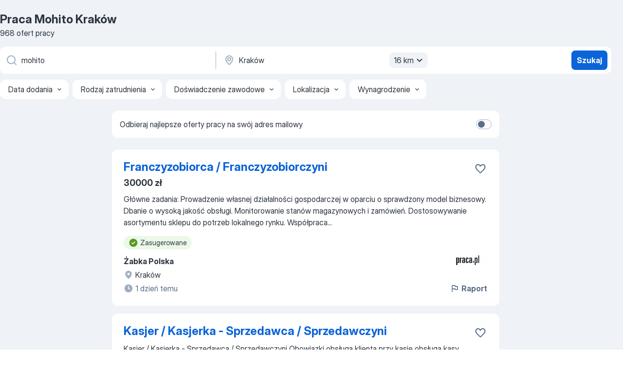

--- FILE ---
content_type: text/html
request_url: https://pl.jooble.org/praca-mohito/Krak%C3%B3w
body_size: 86595
content:
<!DOCTYPE html><html lang="pl" xmlns="http://www.w3.org/1999/xhtml"><head><meta charset="utf-8"><link data-chunk="app" rel="stylesheet" href="/assets/app.7324e65269e8202330a9.css"><link data-chunk="SERP" rel="stylesheet" href="/assets/SERP.04657a1bc3acf7120258.css"><meta name="viewport" content="width=device-width,initial-scale=1.0,maximum-scale=5" /><meta property="og:site_name" content="Jooble" /><meta property="og:locale" content="pl" /><meta property="og:type" content="website" /><meta name="msvalidate.01" content="4E93DB804C5CCCD5B3AFF7486D4B2757" /><meta name="format-detection" content="telephone=no"><link rel="preconnect" href="https://www.googletagmanager.com" /><link rel="preconnect" href="https://www.google-analytics.com" /><link rel="dns-prefetch" href="https://www.google.com" /><link rel="dns-prefetch" href="https://apis.google.com" /><link rel="dns-prefetch" href="https://connect.facebook.net" /><link rel="dns-prefetch" href="https://www.facebook.com" /><link href="https://data-pl.jooble.org/assets/fonts/inter-display.css" rel="stylesheet"><link href="https://data-pl.jooble.org/assets/fonts/segoe.css" rel="stylesheet"><link rel="apple-touch-icon" href="/assets/images/favicon/ua/apple-touch-icon.png?v=4" /><link rel="apple-touch-icon" sizes="57x57" href="/assets/images/favicon/ua/apple-touch-icon-57x57.png?v=4" /><link rel="apple-touch-icon" sizes="60x60" href="/assets/images/favicon/ua/apple-touch-icon-60x60.png?v=4" /><link rel="apple-touch-icon" sizes="72x72" href="/assets/images/favicon/ua/apple-touch-icon-72x72.png?v=4" /><link rel="apple-touch-icon" sizes="76x76" href="/assets/images/favicon/ua/apple-touch-icon-76x76.png?v=4" /><link rel="apple-touch-icon" sizes="114x114" href="/assets/images/favicon/ua/apple-touch-icon-114x114.png?v=4" /><link rel="apple-touch-icon" sizes="120x120" href="/assets/images/favicon/ua/apple-touch-icon-120x120.png?v=4" /><link rel="apple-touch-icon" sizes="144x144" href="/assets/images/favicon/ua/apple-touch-icon-144x144.png?v=4" /><link rel="apple-touch-icon" sizes="152x152" href="/assets/images/favicon/ua/apple-touch-icon-152x152.png?v=4" /><link rel="apple-touch-icon" sizes="180x180" href="/assets/images/favicon/ua/apple-touch-icon-180x180.png?v=4" /><link rel="icon" type="image/png" sizes="16x16" href="/assets/images/favicon/ua/favicon-16x16.png?v=4"><link rel="icon" type="image/png" sizes="32x32" href="/assets/images/favicon/ua/favicon-32x32.png?v=4"><link rel="icon" type="image/png" sizes="48x48" href="/assets/images/favicon/ua/android-chrome-48x48.png?v=4"><link rel="icon" type="image/png" sizes="96x96" href="/assets/images/favicon/ua/android-chrome-96x96.png?v=4"><link rel="icon" type="image/png" sizes="144x144" href="/assets/images/favicon/ua/android-chrome-144x144.png?v=4"><link rel="icon" type="image/png" sizes="192x192" href="/assets/images/favicon/ua/android-chrome-192x192.png?v=4"><link rel="icon" type="image/png" sizes="194x194" href="/assets/images/favicon/ua/favicon-194x194.png?v=4"><link rel="icon" type="image/png" sizes="256x256" href="/assets/images/favicon/ua/android-chrome-256x256.png?v=4"><link rel="icon" type="image/png" sizes="384x384" href="/assets/images/favicon/ua/android-chrome-384x384.png?v=4"><link rel="icon" type="image/png" sizes="512x512" href="/assets/images/favicon/ua/android-chrome-512x512.png?v=4"><link rel="shortcut icon" type="image/x-icon" href="/assets/images/favicon/ua/favicon-ua.ico?v=4"><link rel="icon" href="/assets/images/favicon/ua/icon.svg?v=4" sizes="any" type="image/svg+xml"><meta name="msapplication-tooltip" content="Jooble"><meta name="msapplication-config" content="/browserconfig.xml"><meta name="msapplication-TileColor" content="#ffffff"><meta name="msapplication-TileImage" content="/assets/images/favicon/ua/mstile-144x144.png?v=4"><meta name="theme-color" content="#ffffff"><meta name="ir-site-verification-token" content="-1337664224"><script type="text/javascript" charset="utf-8">(function(g,o){g[o]=g[o]||function(){(g[o]['q']=g[o]['q']||[]).push(arguments)},g[o]['t']=1*new Date})(window,'_googCsa'); </script><script>!function(){if('PerformanceLongTaskTiming' in window) {var g=window.__tti={e:[]};g.o = new PerformanceObserver(function(l){g.e = g.e.concat(l.getEntries())});g.o.observe({entryTypes:['longtask']})}}();</script><script>!function(){var e,t,n,i,r={passive:!0,capture:!0},a=new Date,o=function(){i=[],t=-1,e=null,f(addEventListener)},c=function(i,r){e||(e=r,t=i,n=new Date,f(removeEventListener),u())},u=function(){if(t>=0&&t<n-a){var r={entryType:"first-input",name:e.type,target:e.target,cancelable:e.cancelable,startTime:e.timeStamp,processingStart:e.timeStamp+t};i.forEach((function(e){e(r)})),i=[]}},s=function(e){if(e.cancelable){var t=(e.timeStamp>1e12?new Date:performance.now())-e.timeStamp;"pointerdown"==e.type?function(e,t){var n=function(){c(e,t),a()},i=function(){a()},a=function(){removeEventListener("pointerup",n,r),removeEventListener("pointercancel",i,r)};addEventListener("pointerup",n,r),addEventListener("pointercancel",i,r)}(t,e):c(t,e)}},f=function(e){["mousedown","keydown","touchstart","pointerdown"].forEach((function(t){return e(t,s,r)}))},p="hidden"===document.visibilityState?0:1/0;addEventListener("visibilitychange",(function e(t){"hidden"===document.visibilityState&&(p=t.timeStamp,removeEventListener("visibilitychange",e,!0))}),!0);o(),self.webVitals={firstInputPolyfill:function(e){i.push(e),u()},resetFirstInputPolyfill:o,get firstHiddenTime(){return p}}}();</script><title data-rh="true">PILNE! Praca: Mohito, Kraków - Styczeń 2026 - 968 ofert Pracy - JOOBLE.pl</title><link data-rh="true" rel="canonical" href="https://pl.jooble.org/praca-mohito/Krak%C3%B3w"/><link data-rh="true" hreflang="pl-PL" rel="alternate" href="https://pl.jooble.org/praca-mohito/Krak%C3%B3w"/><meta data-rh="true" name="keywords" content="Praca Mohito Kraków, oferty pracy Mohito Kraków, praca, oferty pracy"/><meta data-rh="true" name="description" content="Praca: Mohito w Krakowie. 106.000+ aktualnych ofert pracy. Pełny etat, praca tymczasowa, niepełny etat. Konkurencyjne wynagrodzenie. Informacja o pracodawcach. Szybko &amp; bezpłatnie. Zacznij nową karierę już teraz!"/><meta data-rh="true" property="og:image" content="/assets/images/open_graph/og_image.png"/><meta data-rh="true" property="og:url" content="https://pl.jooble.org/praca-mohito/Krak%C3%B3w"/><meta data-rh="true" property="og:title" content="PILNE! Praca: Mohito, Kraków - Styczeń 2026 - 968 ofert Pracy - JOOBLE.pl"/><meta data-rh="true" property="og:description" content="Praca: Mohito w Krakowie. 106.000+ aktualnych ofert pracy. Pełny etat, praca tymczasowa, niepełny etat. Konkurencyjne wynagrodzenie. Informacja o pracodawcach. Szybko &amp; bezpłatnie. Zacznij nową karierę już teraz!"/><script data-rh="true" type="application/ld+json">{"@context":"https://schema.org","@type":"BreadcrumbList","itemListElement":[[{"@type":"ListItem","position":1,"item":{"@id":"https://pl.jooble.org","name":"Praca"}},{"@type":"ListItem","position":2,"item":{"@id":"https://pl.jooble.org/praca-mohito","name":"Mohito"}},{"@type":"ListItem","position":3,"item":{"name":"Mohito Kraków"}}]]}</script><script data-rh="true" type="application/ld+json">{"@context":"https://schema.org","@type":"ItemList","numberOfItems":968,"itemListElement":[[{"@type":"ListItem","position":1,"url":"https://pl.jooble.org/jdp/-4028692717928762829"},{"@type":"ListItem","position":2,"url":"https://pl.jooble.org/jdp/835353631923706162"},{"@type":"ListItem","position":3,"url":"https://pl.jooble.org/jdp/9044078174046373010"},{"@type":"ListItem","position":4,"url":"https://pl.jooble.org/jdp/-8293264521143776839"},{"@type":"ListItem","position":5,"url":"https://pl.jooble.org/jdp/-5089551891410362652"},{"@type":"ListItem","position":6,"url":"https://pl.jooble.org/jdp/7059408145288165178"},{"@type":"ListItem","position":7,"url":"https://pl.jooble.org/jdp/7543882734514552696"},{"@type":"ListItem","position":8,"url":"https://pl.jooble.org/jdp/-7983560028573760266"},{"@type":"ListItem","position":9,"url":"https://pl.jooble.org/jdp/-1034874914195010483"},{"@type":"ListItem","position":10,"url":"https://pl.jooble.org/jdp/-2081384645018348954"},{"@type":"ListItem","position":11,"url":"https://pl.jooble.org/jdp/918027741316010094"},{"@type":"ListItem","position":12,"url":"https://pl.jooble.org/jdp/-831006171222513531"},{"@type":"ListItem","position":13,"url":"https://pl.jooble.org/jdp/1407178581270411086"},{"@type":"ListItem","position":14,"url":"https://pl.jooble.org/jdp/1730085163299260280"},{"@type":"ListItem","position":15,"url":"https://pl.jooble.org/jdp/2554270126594202906"},{"@type":"ListItem","position":16,"url":"https://pl.jooble.org/jdp/3948915773040438487"},{"@type":"ListItem","position":17,"url":"https://pl.jooble.org/jdp/-7824302223105853510"},{"@type":"ListItem","position":18,"url":"https://pl.jooble.org/jdp/-3366649257597531898"},{"@type":"ListItem","position":19,"url":"https://pl.jooble.org/jdp/-1983530440452804987"},{"@type":"ListItem","position":20,"url":"https://pl.jooble.org/jdp/1894924320726423558"},{"@type":"ListItem","position":21,"url":"https://pl.jooble.org/jdp/2008241217261416217"},{"@type":"ListItem","position":22,"url":"https://pl.jooble.org/jdp/-4913132779125378816"},{"@type":"ListItem","position":23,"url":"https://pl.jooble.org/jdp/-3927771964594831402"},{"@type":"ListItem","position":24,"url":"https://pl.jooble.org/jdp/-3793860267424136769"},{"@type":"ListItem","position":25,"url":"https://pl.jooble.org/jdp/-1606880812722769639"},{"@type":"ListItem","position":26,"url":"https://pl.jooble.org/jdp/3441183686658468806"},{"@type":"ListItem","position":27,"url":"https://pl.jooble.org/jdp/4432003290097270340"},{"@type":"ListItem","position":28,"url":"https://pl.jooble.org/jdp/3680415594732941019"},{"@type":"ListItem","position":29,"url":"https://pl.jooble.org/jdp/-8035574760137926423"},{"@type":"ListItem","position":30,"url":"https://pl.jooble.org/jdp/2677068801705649680"}]]}</script></head><body ondragstart="return false"><div id="app"><div class="zR2N9v"><div class="_1G2nM4"><div></div><div id="serpContainer" class="_0CG45k"><div class="+MdXgT"><header class="VavEB9"><div class="qD9dwK"><h1 class="_518B8Z">Praca Mohito Kraków</h1><div company="p" class="cXVOTD">968 ofert pracy</div></div><div class=""><form class="CXE+FW" data-test-name="_searchForm"><div class="tXoMlu"><div class="kySr3o EIHqTW"><div class="H-KSNn"><div class="Y6LTZC RKazSn"><div class="_0vIToK"><svg class="BC4g2E abyhUO gexuVd kPZVKg"><use xlink:href="/assets/sprite.1oxueCVBzlo-hocQRlhy.svg#icon-magnifier-usage"></use></svg><input id="input_:R55j8h:" class="_2cXMBT aHpE4r _5sX2B+" placeholder="Szukam oferty pracy..." type="text" spellcheck="false" name="keyword" autoComplete="off" autoCapitalize="off" data-test-name="_searchFormKeywordInput" aria-label="Określ, jakiego rodzaju pracy szukasz" value="mohito"/></div></div></div></div><div class="kySr3o _9+Weu7"><div class="H-KSNn"><div class="Y6LTZC RKazSn"><div class="_0vIToK"><svg class="BC4g2E abyhUO gexuVd kPZVKg"><use xlink:href="/assets/sprite.1oxueCVBzlo-hocQRlhy.svg#icon-map_marker-usage"></use></svg><input id="tbRegion" class="_2cXMBT aHpE4r _5sX2B+" placeholder="Region..." type="text" spellcheck="false" name="region" autoComplete="off" autoCapitalize="off" data-test-name="_searchFormRegionInput" aria-label="Wskaż miasto, w którym szukasz pracy" value="Kraków"/></div><div class="hQwOE1"><div class="-xWR9w" data-test-name="_radiusSelect"><button type="button" class="VMdYVt i6dNg1 oUsVL7 -A9fYs mO9zne">16 km<span class="njVmSf"><svg class="KaSFrq JAzKjj GM7Sgs MQl7R9"><use xlink:href="/assets/sprite.1oxueCVBzlo-hocQRlhy.svg#icon-chevron_down-usage"></use></svg></span></button></div></div></div></div></div></div><button type="submit" class="VMdYVt i6dNg1 oUsVL7 xVPKbj ZuTpxY">Szukaj</button></form></div><div class="p7hDF8"><div class="apmZrt" data-test-name="_smartTagsFilter" role="region" aria-label="Filters"><button type="button" class="wYznI5"><span class="_1apRDx">Data dodania</span><svg class="KaSFrq DuJhnH GM7Sgs _398Jb4"><use xlink:href="/assets/sprite.1oxueCVBzlo-hocQRlhy.svg#icon-chevron_down-usage"></use></svg></button><button type="button" class="wYznI5"><span class="_1apRDx">Rodzaj zatrudnienia</span><svg class="KaSFrq DuJhnH GM7Sgs _398Jb4"><use xlink:href="/assets/sprite.1oxueCVBzlo-hocQRlhy.svg#icon-chevron_down-usage"></use></svg></button><button type="button" class="wYznI5"><span class="_1apRDx">Doświadczenie zawodowe</span><svg class="KaSFrq DuJhnH GM7Sgs _398Jb4"><use xlink:href="/assets/sprite.1oxueCVBzlo-hocQRlhy.svg#icon-chevron_down-usage"></use></svg></button><button type="button" class="wYznI5"><span class="_1apRDx">Lokalizacja</span><svg class="KaSFrq DuJhnH GM7Sgs _398Jb4"><use xlink:href="/assets/sprite.1oxueCVBzlo-hocQRlhy.svg#icon-chevron_down-usage"></use></svg></button><button type="button" class="wYznI5"><span class="_1apRDx">Wynagrodzenie</span><svg class="KaSFrq DuJhnH GM7Sgs _398Jb4"><use xlink:href="/assets/sprite.1oxueCVBzlo-hocQRlhy.svg#icon-chevron_down-usage"></use></svg></button></div></div></header><div class="y+s7YY"><div class="Amjssv"><main class="toVmC+" role="main"><div class="NeCPdn" id="topBarContainer"><div class="dKIuea"><div class="pfddcp xPgV1+"><div class="Z7rxKJ"><span class="ahUpuK">Odbieraj najlepsze oferty pracy na swój adres mailowy</span><div class="rV3P9b H6hBvI RDT4pD seXaaO"><input id="SubscriptionSwitcher" type="checkbox" tabindex="-1" aria-label="SubscriptionSwitcher"/><label for="SubscriptionSwitcher" tabindex="0" role="switch" aria-checked="false" data-focus-target="SubscriptionSwitcher"><span data-switch="pill" data-caption="false"><span data-switch="round"></span></span></label></div></div></div></div></div><div class="bXbgrv" id="serpContent"><div><div class="infinite-scroll-component__outerdiv"><div class="infinite-scroll-component ZbPfXY _serpContentBlock" style="height:auto;overflow:auto;-webkit-overflow-scrolling:touch"><div><ul class="kiBEcn"><li></li><li><div id="-4028692717928762829" data-test-name="_jobCard" class="+n4WEb rHG1ci"><div class="_9q4Aij"><h2 class="jA9gFS dUatPc"><a class="_8w9Ce2 tUC4Fj _6i4Nb0 wtCvxI job_card_link" target="_blank" href="https://pl.jooble.org/jdp/-4028692717928762829">Franczyzobiorca / Franczyzobiorczyni</a></h2><div class="_5A-eEY"><div class="Bdpujj"><button type="button" class="ZapzXe _9WpygY XEfYdx JFkX+L vMdXr7 RNbuqd" data-test-name="jobFavoritesButton__-4028692717928762829" aria-label="Zapisz ofertę pracy do obserwowanych"><span class="H2e2t1 +gVFyQ"><svg class="KaSFrq JAzKjj _0ng4na"><use xlink:href="/assets/sprite.1oxueCVBzlo-hocQRlhy.svg#icon-heart_outline-usage"></use></svg></span></button></div></div></div><div><div class="QZH8mt"><p class="b97WnG">30000 zł</p><div class="GEyos4"> Główne zadania: 

 Prowadzenie własnej działalności gospodarczej w oparciu o sprawdzony model biznesowy. 
 Dbanie o wysoką jakość obsługi. 
 Monitorowanie stanów magazynowych i zamówień. 
 Dostosowywanie asortymentu sklepu do potrzeb lokalnego rynku. 
 Współpraca...</div><div class="rvi8+s"><div class="tXxXy-"><div data-name="suggested" data-test-name="_highlightedTag" class="K8ZLnh tag fT460t"><svg class="KaSFrq DuJhnH GeatqJ"><use xlink:href="/assets/sprite.1oxueCVBzlo-hocQRlhy.svg#icon-check_match-usage"></use></svg>Zasugerowane</div></div></div></div><div class="L4BhzZ wrapper__new_tags_design bLrJMm"><div class="j+648w"><button type="button" class="ZapzXe _9WpygY JFkX+L vMdXr7 _9ofHq7" data-test-name="_reportJobButtonSerp"><span class="H2e2t1 w87w0E"><svg class="KaSFrq xY3sEm _0ng4na cS9jE1"><use xlink:href="/assets/sprite.1oxueCVBzlo-hocQRlhy.svg#icon-flag-usage"></use></svg></span>Raport</button><img src="/css/images/plogo/809.gif" class="yUFQEM" aria-hidden="true" alt="dteCompanyLogo"/></div><div class="E6E0jY"><div class="pXyhD4 VeoRvG"><div class="heru4z"><p class="z6WlhX" data-test-name="_companyName">Żabka Polska</p></div></div><div class="blapLw gj1vO6 fhg31q nxYYVJ" tabindex="-1"><svg class="BC4g2E c6AqqO gexuVd kE3ssB DlQ0Ty icon_gray_soft mdorqd"><use xlink:href="/assets/sprite.1oxueCVBzlo-hocQRlhy.svg#icon-map_marker_filled-usage"></use></svg><div class="caption NTRJBV">Kraków</div></div><div class="blapLw gj1vO6 fhg31q fGYTou"><svg class="BC4g2E c6AqqO gexuVd kE3ssB DlQ0Ty icon_gray_soft jjtReA"><use xlink:href="/assets/sprite.1oxueCVBzlo-hocQRlhy.svg#icon-clock_filled-usage"></use></svg><div class="caption Vk-5Da">1 dzień temu</div></div></div></div></div></div></li><li><div id="835353631923706162" data-test-name="_jobCard" class="+n4WEb rHG1ci"><div class="_9q4Aij"><h2 class="jA9gFS dUatPc"><a class="_8w9Ce2 tUC4Fj _6i4Nb0 wtCvxI job_card_link" target="_blank" href="https://pl.jooble.org/jdp/835353631923706162">Kasjer / Kasjerka - Sprzedawca / Sprzedawczyni</a></h2><div class="_5A-eEY"><div class="Bdpujj"><button type="button" class="ZapzXe _9WpygY XEfYdx JFkX+L vMdXr7 RNbuqd" data-test-name="jobFavoritesButton__835353631923706162" aria-label="Zapisz ofertę pracy do obserwowanych"><span class="H2e2t1 +gVFyQ"><svg class="KaSFrq JAzKjj _0ng4na"><use xlink:href="/assets/sprite.1oxueCVBzlo-hocQRlhy.svg#icon-heart_outline-usage"></use></svg></span></button></div></div></div><div><div class="QZH8mt"><div class="GEyos4">Kasjer / Kasjerka - Sprzedawca / Sprzedawczyni Obowiązki obsługa klienta przy kasie obsługa kasy fiskalnej przyjmowanie dostaw wykładanie towaru utrzymywanie czystości miejsca pracy Wymagania gotowość do pracy w systemie dwuzmianowym lub na pełny etat łatwe nawiązywanie...</div><div class="rvi8+s"><div class="tXxXy-"><div data-name="suggested" data-test-name="_highlightedTag" class="K8ZLnh tag fT460t"><svg class="KaSFrq DuJhnH GeatqJ"><use xlink:href="/assets/sprite.1oxueCVBzlo-hocQRlhy.svg#icon-check_match-usage"></use></svg>Zasugerowane</div><div data-name="pelny_etat" data-test-name="_jobTag" class="K8ZLnh tag _7Amkfs"><div class="uE1IG0" style="background-image:url(/assets/images/tagIconsNew/emoji_briefcase.svg)"></div>Pełny etat</div><div data-name="umowa_o_prace" data-test-name="_jobTag" class="K8ZLnh tag _7Amkfs"><div class="uE1IG0" style="background-image:url(/assets/images/tagIconsNew/emoji_briefcase.svg)"></div>Umowa o pracę</div><div data-name="2_zmiany" data-test-name="_jobTag" class="K8ZLnh tag _7Amkfs"><div class="uE1IG0" style="background-image:url(/assets/images/tagIconsNew/emoji_tear_off_calendar.svg)"></div>2 zmiany</div></div></div></div><div class="L4BhzZ wrapper__new_tags_design bLrJMm"><div class="j+648w"><button type="button" class="ZapzXe _9WpygY JFkX+L vMdXr7 _9ofHq7" data-test-name="_reportJobButtonSerp"><span class="H2e2t1 w87w0E"><svg class="KaSFrq xY3sEm _0ng4na cS9jE1"><use xlink:href="/assets/sprite.1oxueCVBzlo-hocQRlhy.svg#icon-flag-usage"></use></svg></span>Raport</button><img src="/css/images/plogo/356.gif" class="yUFQEM" aria-hidden="true" alt="dteCompanyLogo"/></div><div class="E6E0jY"><div class="pXyhD4 VeoRvG"><div class="heru4z"><p class="z6WlhX" data-test-name="_companyName">Eurogo Justyna Palimąka Marcin Zaremba</p></div></div><div class="blapLw gj1vO6 fhg31q nxYYVJ" tabindex="-1"><svg class="BC4g2E c6AqqO gexuVd kE3ssB DlQ0Ty icon_gray_soft mdorqd"><use xlink:href="/assets/sprite.1oxueCVBzlo-hocQRlhy.svg#icon-map_marker_filled-usage"></use></svg><div class="caption NTRJBV">Kraków</div></div><div class="blapLw gj1vO6 fhg31q fGYTou"><svg class="BC4g2E c6AqqO gexuVd kE3ssB DlQ0Ty icon_gray_soft jjtReA"><use xlink:href="/assets/sprite.1oxueCVBzlo-hocQRlhy.svg#icon-clock_filled-usage"></use></svg><div class="caption Vk-5Da">9 godzin temu<span class="TJqLwY">Nowa</span></div></div></div></div></div></div></li><li><div id="9044078174046373010" data-test-name="_jobCard" class="+n4WEb rHG1ci"><div class="_9q4Aij"><h2 class="jA9gFS dUatPc"><a class="_8w9Ce2 tUC4Fj _6i4Nb0 wtCvxI job_card_link" target="_blank" href="https://pl.jooble.org/jdp/9044078174046373010">NetSuite Software Engineer - branża MedTech (f/m/x)</a></h2><div class="_5A-eEY"><div class="Bdpujj"><button type="button" class="ZapzXe _9WpygY XEfYdx JFkX+L vMdXr7 RNbuqd" data-test-name="jobFavoritesButton__9044078174046373010" aria-label="Zapisz ofertę pracy do obserwowanych"><span class="H2e2t1 +gVFyQ"><svg class="KaSFrq JAzKjj _0ng4na"><use xlink:href="/assets/sprite.1oxueCVBzlo-hocQRlhy.svg#icon-heart_outline-usage"></use></svg></span></button></div></div></div><div><div class="QZH8mt"><div class="GEyos4"> Expected, SuiteScript 2.x, Suiteflow, SuiteTalk, SuiteTalk SOAP & REST, SuiteBuilder 
 About the project, We are looking for an experienced NetSuite Software Engineer to join our Enterprise Systems team. Reporting to the ERP Solutions Architect, you will take ownership...</div><div class="rvi8+s"><div class="tXxXy-"><div data-name="suggested" data-test-name="_highlightedTag" class="K8ZLnh tag fT460t"><svg class="KaSFrq DuJhnH GeatqJ"><use xlink:href="/assets/sprite.1oxueCVBzlo-hocQRlhy.svg#icon-check_match-usage"></use></svg>Zasugerowane</div><div data-name="praca_zdalna" data-test-name="_jobTag" class="K8ZLnh tag _7Amkfs"><div class="uE1IG0" style="background-image:url(/assets/images/tagIconsNew/emoji_globe.svg)"></div>Praca zdalna</div></div></div></div><div class="L4BhzZ wrapper__new_tags_design bLrJMm"><div class="j+648w"><button type="button" class="ZapzXe _9WpygY JFkX+L vMdXr7 _9ofHq7" data-test-name="_reportJobButtonSerp"><span class="H2e2t1 w87w0E"><svg class="KaSFrq xY3sEm _0ng4na cS9jE1"><use xlink:href="/assets/sprite.1oxueCVBzlo-hocQRlhy.svg#icon-flag-usage"></use></svg></span>Raport</button><img src="/css/images/plogo/606.gif" class="yUFQEM" aria-hidden="true" alt="dteCompanyLogo"/></div><div class="E6E0jY"><div class="pXyhD4 VeoRvG"><div class="heru4z"><p class="z6WlhX" data-test-name="_companyName">Sii Sp. z o.o.</p></div></div><div class="blapLw gj1vO6 fhg31q nxYYVJ" tabindex="-1"><svg class="BC4g2E c6AqqO gexuVd kE3ssB DlQ0Ty icon_gray_soft mdorqd"><use xlink:href="/assets/sprite.1oxueCVBzlo-hocQRlhy.svg#icon-map_marker_filled-usage"></use></svg><div class="caption NTRJBV">Kraków</div></div><div class="blapLw gj1vO6 fhg31q fGYTou"><svg class="BC4g2E c6AqqO gexuVd kE3ssB DlQ0Ty icon_gray_soft jjtReA"><use xlink:href="/assets/sprite.1oxueCVBzlo-hocQRlhy.svg#icon-clock_filled-usage"></use></svg><div class="caption Vk-5Da">5 dni temu</div></div></div></div></div></div></li><li><div id="-8293264521143776839" data-test-name="_jobCard" class="+n4WEb rHG1ci"><div class="_9q4Aij"><h2 class="jA9gFS dUatPc"><a class="_8w9Ce2 tUC4Fj _6i4Nb0 wtCvxI job_card_link" target="_blank" href="https://pl.jooble.org/jdp/-8293264521143776839">Embedded Developer - automotive sector (f/m/x)</a></h2><div class="_5A-eEY"><div class="Bdpujj"><button type="button" class="ZapzXe _9WpygY XEfYdx JFkX+L vMdXr7 RNbuqd" data-test-name="jobFavoritesButton__-8293264521143776839" aria-label="Zapisz ofertę pracy do obserwowanych"><span class="H2e2t1 +gVFyQ"><svg class="KaSFrq JAzKjj _0ng4na"><use xlink:href="/assets/sprite.1oxueCVBzlo-hocQRlhy.svg#icon-heart_outline-usage"></use></svg></span></button></div></div></div><div><div class="QZH8mt"><div class="GEyos4"> Expected, C++, RTOS 
 About the project, We are looking for an Embedded Developer to join our team and contribute to an exciting project in the automotive industry. The role involves designing and implementing embedded software components, working on both low-level control...</div><div class="rvi8+s"><div class="tXxXy-"><div data-name="suggested" data-test-name="_highlightedTag" class="K8ZLnh tag fT460t"><svg class="KaSFrq DuJhnH GeatqJ"><use xlink:href="/assets/sprite.1oxueCVBzlo-hocQRlhy.svg#icon-check_match-usage"></use></svg>Zasugerowane</div><div data-name="praca_zdalna" data-test-name="_jobTag" class="K8ZLnh tag _7Amkfs"><div class="uE1IG0" style="background-image:url(/assets/images/tagIconsNew/emoji_globe.svg)"></div>Praca zdalna</div></div></div></div><div class="L4BhzZ wrapper__new_tags_design bLrJMm"><div class="j+648w"><button type="button" class="ZapzXe _9WpygY JFkX+L vMdXr7 _9ofHq7" data-test-name="_reportJobButtonSerp"><span class="H2e2t1 w87w0E"><svg class="KaSFrq xY3sEm _0ng4na cS9jE1"><use xlink:href="/assets/sprite.1oxueCVBzlo-hocQRlhy.svg#icon-flag-usage"></use></svg></span>Raport</button><img src="/css/images/plogo/606.gif" class="yUFQEM" aria-hidden="true" alt="dteCompanyLogo"/></div><div class="E6E0jY"><div class="pXyhD4 VeoRvG"><div class="heru4z"><p class="z6WlhX" data-test-name="_companyName">Sii Sp. z o.o.</p></div></div><div class="blapLw gj1vO6 fhg31q nxYYVJ" tabindex="-1"><svg class="BC4g2E c6AqqO gexuVd kE3ssB DlQ0Ty icon_gray_soft mdorqd"><use xlink:href="/assets/sprite.1oxueCVBzlo-hocQRlhy.svg#icon-map_marker_filled-usage"></use></svg><div class="caption NTRJBV">Kraków</div></div><div class="blapLw gj1vO6 fhg31q fGYTou"><svg class="BC4g2E c6AqqO gexuVd kE3ssB DlQ0Ty icon_gray_soft jjtReA"><use xlink:href="/assets/sprite.1oxueCVBzlo-hocQRlhy.svg#icon-clock_filled-usage"></use></svg><div class="caption Vk-5Da">5 dni temu</div></div></div></div></div></div></li><li><div id="-5089551891410362652" data-test-name="_jobCard" class="+n4WEb rHG1ci"><div class="_9q4Aij"><h2 class="jA9gFS dUatPc"><a class="_8w9Ce2 tUC4Fj _6i4Nb0 wtCvxI job_card_link" target="_blank" href="https://pl.jooble.org/jdp/-5089551891410362652">Data Engineer with Databricks (f/m/x)</a></h2><div class="_5A-eEY"><div class="Bdpujj"><button type="button" class="ZapzXe _9WpygY XEfYdx JFkX+L vMdXr7 RNbuqd" data-test-name="jobFavoritesButton__-5089551891410362652" aria-label="Zapisz ofertę pracy do obserwowanych"><span class="H2e2t1 +gVFyQ"><svg class="KaSFrq JAzKjj _0ng4na"><use xlink:href="/assets/sprite.1oxueCVBzlo-hocQRlhy.svg#icon-heart_outline-usage"></use></svg></span></button></div></div></div><div><div class="QZH8mt"><div class="GEyos4"> Expected, Databricks, Unity Catalog, Azure Data Factory, Microsoft SQL Server, Azure DevOps, Azure Storage, Apache Spark 
 Optional, Azure Key Vault, Azure Functions, Azure Stream Analytics, GitHub, Apache Hadoop, Hive, IoT Hub, Azure Cybersecurity 
 About the project...</div><div class="rvi8+s"><div class="tXxXy-"><div data-name="suggested" data-test-name="_highlightedTag" class="K8ZLnh tag fT460t"><svg class="KaSFrq DuJhnH GeatqJ"><use xlink:href="/assets/sprite.1oxueCVBzlo-hocQRlhy.svg#icon-check_match-usage"></use></svg>Zasugerowane</div><div data-name="praca_zdalna" data-test-name="_jobTag" class="K8ZLnh tag _7Amkfs"><div class="uE1IG0" style="background-image:url(/assets/images/tagIconsNew/emoji_globe.svg)"></div>Praca zdalna</div></div></div></div><div class="L4BhzZ wrapper__new_tags_design bLrJMm"><div class="j+648w"><button type="button" class="ZapzXe _9WpygY JFkX+L vMdXr7 _9ofHq7" data-test-name="_reportJobButtonSerp"><span class="H2e2t1 w87w0E"><svg class="KaSFrq xY3sEm _0ng4na cS9jE1"><use xlink:href="/assets/sprite.1oxueCVBzlo-hocQRlhy.svg#icon-flag-usage"></use></svg></span>Raport</button><img src="/css/images/plogo/606.gif" class="yUFQEM" aria-hidden="true" alt="dteCompanyLogo"/></div><div class="E6E0jY"><div class="pXyhD4 VeoRvG"><div class="heru4z"><p class="z6WlhX" data-test-name="_companyName">Sii Sp. z o.o.</p></div></div><div class="blapLw gj1vO6 fhg31q nxYYVJ" tabindex="-1"><svg class="BC4g2E c6AqqO gexuVd kE3ssB DlQ0Ty icon_gray_soft mdorqd"><use xlink:href="/assets/sprite.1oxueCVBzlo-hocQRlhy.svg#icon-map_marker_filled-usage"></use></svg><div class="caption NTRJBV">Kraków</div></div><div class="blapLw gj1vO6 fhg31q fGYTou"><svg class="BC4g2E c6AqqO gexuVd kE3ssB DlQ0Ty icon_gray_soft jjtReA"><use xlink:href="/assets/sprite.1oxueCVBzlo-hocQRlhy.svg#icon-clock_filled-usage"></use></svg><div class="caption Vk-5Da">8 dni temu</div></div></div></div></div></div></li><li><div id="7059408145288165178" data-test-name="_jobCard" class="+n4WEb rHG1ci"><div class="_9q4Aij"><h2 class="jA9gFS dUatPc"><a class="_8w9Ce2 tUC4Fj _6i4Nb0 wtCvxI job_card_link" target="_blank" href="https://pl.jooble.org/jdp/7059408145288165178">Przedstawiciel Techniczno-Handlowy, Sprzedaż B2B w Branży Technicznej (k/m/x)</a></h2><div class="_5A-eEY"><div class="Bdpujj"><button type="button" class="ZapzXe _9WpygY XEfYdx JFkX+L vMdXr7 RNbuqd" data-test-name="jobFavoritesButton__7059408145288165178" aria-label="Zapisz ofertę pracy do obserwowanych"><span class="H2e2t1 +gVFyQ"><svg class="KaSFrq JAzKjj _0ng4na"><use xlink:href="/assets/sprite.1oxueCVBzlo-hocQRlhy.svg#icon-heart_outline-usage"></use></svg></span></button></div></div></div><div><div class="QZH8mt"><div class="GEyos4"> Przedstawiciel Techniczno-Handlowy, Sprzedaż B2B w Branży Technicznej (k/m/x)
 Miejsce pracy: Kraków 
 Twój zakres obowiązków 
 realizacja celów sprzedażowych B2B na wyznaczonym terenie – w szczególności w sektorze przemysłowym, produkcyjnym i magazynowym. Twoim zadaniem...</div><div class="rvi8+s"><div class="tXxXy-"><div data-name="suggested" data-test-name="_highlightedTag" class="K8ZLnh tag fT460t"><svg class="KaSFrq DuJhnH GeatqJ"><use xlink:href="/assets/sprite.1oxueCVBzlo-hocQRlhy.svg#icon-check_match-usage"></use></svg>Zasugerowane</div><div data-name="umowa_o_prace" data-test-name="_jobTag" class="K8ZLnh tag _7Amkfs"><div class="uE1IG0" style="background-image:url(/assets/images/tagIconsNew/emoji_briefcase.svg)"></div>Umowa o pracę</div></div></div></div><div class="L4BhzZ wrapper__new_tags_design bLrJMm"><div class="j+648w"><button type="button" class="ZapzXe _9WpygY JFkX+L vMdXr7 _9ofHq7" data-test-name="_reportJobButtonSerp"><span class="H2e2t1 w87w0E"><svg class="KaSFrq xY3sEm _0ng4na cS9jE1"><use xlink:href="/assets/sprite.1oxueCVBzlo-hocQRlhy.svg#icon-flag-usage"></use></svg></span>Raport</button><img src="/css/images/plogo/684.gif" class="yUFQEM" aria-hidden="true" alt="dteCompanyLogo"/></div><div class="E6E0jY"><div class="pXyhD4 VeoRvG"><div class="heru4z"><p class="z6WlhX" data-test-name="_companyName">PROMAG S.A. - rozwiązania intralogistyczne</p></div></div><div class="blapLw gj1vO6 fhg31q nxYYVJ" tabindex="-1"><svg class="BC4g2E c6AqqO gexuVd kE3ssB DlQ0Ty icon_gray_soft mdorqd"><use xlink:href="/assets/sprite.1oxueCVBzlo-hocQRlhy.svg#icon-map_marker_filled-usage"></use></svg><div class="caption NTRJBV">Kraków</div></div><div class="blapLw gj1vO6 fhg31q fGYTou"><svg class="BC4g2E c6AqqO gexuVd kE3ssB DlQ0Ty icon_gray_soft jjtReA"><use xlink:href="/assets/sprite.1oxueCVBzlo-hocQRlhy.svg#icon-clock_filled-usage"></use></svg><div class="caption Vk-5Da">4 dni temu</div></div></div></div></div></div></li><li><div id="7543882734514552696" data-test-name="_jobCard" class="+n4WEb rHG1ci"><div class="_9q4Aij"><h2 class="jA9gFS dUatPc"><a class="_8w9Ce2 tUC4Fj _6i4Nb0 wtCvxI job_card_link" target="_blank" href="https://pl.jooble.org/jdp/7543882734514552696">Software Engineer - Networking &amp; Drivers (DPU Team)</a></h2><div class="_5A-eEY"><div class="Bdpujj"><button type="button" class="ZapzXe _9WpygY XEfYdx JFkX+L vMdXr7 RNbuqd" data-test-name="jobFavoritesButton__7543882734514552696" aria-label="Zapisz ofertę pracy do obserwowanych"><span class="H2e2t1 +gVFyQ"><svg class="KaSFrq JAzKjj _0ng4na"><use xlink:href="/assets/sprite.1oxueCVBzlo-hocQRlhy.svg#icon-heart_outline-usage"></use></svg></span></button></div></div></div><div><div class="QZH8mt"><div class="GEyos4"> Expected, IPv4, IPv6, Network Administration, C, C++
 Optional, DPDK, PCIe, DMA, RDMA 
 About the project, As part of the DPU software group, you will develop and optimize networking software, drivers, and data path components for high-performance data processing. We...</div><div class="rvi8+s"><div class="tXxXy-"><div data-name="suggested" data-test-name="_highlightedTag" class="K8ZLnh tag fT460t"><svg class="KaSFrq DuJhnH GeatqJ"><use xlink:href="/assets/sprite.1oxueCVBzlo-hocQRlhy.svg#icon-check_match-usage"></use></svg>Zasugerowane</div><div data-name="praca_zdalna" data-test-name="_jobTag" class="K8ZLnh tag _7Amkfs"><div class="uE1IG0" style="background-image:url(/assets/images/tagIconsNew/emoji_globe.svg)"></div>Praca zdalna</div></div></div></div><div class="L4BhzZ wrapper__new_tags_design bLrJMm"><div class="j+648w"><button type="button" class="ZapzXe _9WpygY JFkX+L vMdXr7 _9ofHq7" data-test-name="_reportJobButtonSerp"><span class="H2e2t1 w87w0E"><svg class="KaSFrq xY3sEm _0ng4na cS9jE1"><use xlink:href="/assets/sprite.1oxueCVBzlo-hocQRlhy.svg#icon-flag-usage"></use></svg></span>Raport</button><img src="/css/images/plogo/606.gif" class="yUFQEM" aria-hidden="true" alt="dteCompanyLogo"/></div><div class="E6E0jY"><div class="pXyhD4 VeoRvG"><div class="heru4z"><p class="z6WlhX" data-test-name="_companyName">Sii Sp. z o.o.</p></div></div><div class="blapLw gj1vO6 fhg31q nxYYVJ" tabindex="-1"><svg class="BC4g2E c6AqqO gexuVd kE3ssB DlQ0Ty icon_gray_soft mdorqd"><use xlink:href="/assets/sprite.1oxueCVBzlo-hocQRlhy.svg#icon-map_marker_filled-usage"></use></svg><div class="caption NTRJBV">Kraków</div></div><div class="blapLw gj1vO6 fhg31q fGYTou"><svg class="BC4g2E c6AqqO gexuVd kE3ssB DlQ0Ty icon_gray_soft jjtReA"><use xlink:href="/assets/sprite.1oxueCVBzlo-hocQRlhy.svg#icon-clock_filled-usage"></use></svg><div class="caption Vk-5Da">21 dni temu</div></div></div></div></div></div></li><li><div class="li6YgU" style="--ew-button-color:#F7F6F2;--ew-button-background-color:#014EFE"></div></li><li></li><li><div id="-7983560028573760266" data-test-name="_jobCard" class="+n4WEb rHG1ci"><div class="_9q4Aij"><h2 class="jA9gFS dUatPc"><a class="_8w9Ce2 tUC4Fj _6i4Nb0 wtCvxI job_card_link" target="_blank" href="https://pl.jooble.org/jdp/-7983560028573760266">Front-end Architect with Angular - financial industry (f/m/x)</a></h2><div class="_5A-eEY"><div class="Bdpujj"><button type="button" class="ZapzXe _9WpygY XEfYdx JFkX+L vMdXr7 RNbuqd" data-test-name="jobFavoritesButton__-7983560028573760266" aria-label="Zapisz ofertę pracy do obserwowanych"><span class="H2e2t1 +gVFyQ"><svg class="KaSFrq JAzKjj _0ng4na"><use xlink:href="/assets/sprite.1oxueCVBzlo-hocQRlhy.svg#icon-heart_outline-usage"></use></svg></span></button></div></div></div><div><div class="QZH8mt"><div class="GEyos4"> Expected, Angular, nx monorepo 
 About the project, We are looking for a Front-end Architect to join a project in the financial industry. The project focuses on delivering a complex solution that enables access to a wide range of functionalities. The solution will be ...</div><div class="rvi8+s"><div class="tXxXy-"><div data-name="suggested" data-test-name="_highlightedTag" class="K8ZLnh tag fT460t"><svg class="KaSFrq DuJhnH GeatqJ"><use xlink:href="/assets/sprite.1oxueCVBzlo-hocQRlhy.svg#icon-check_match-usage"></use></svg>Zasugerowane</div><div data-name="praca_zdalna" data-test-name="_jobTag" class="K8ZLnh tag _7Amkfs"><div class="uE1IG0" style="background-image:url(/assets/images/tagIconsNew/emoji_globe.svg)"></div>Praca zdalna</div></div></div></div><div class="L4BhzZ wrapper__new_tags_design bLrJMm"><div class="j+648w"><button type="button" class="ZapzXe _9WpygY JFkX+L vMdXr7 _9ofHq7" data-test-name="_reportJobButtonSerp"><span class="H2e2t1 w87w0E"><svg class="KaSFrq xY3sEm _0ng4na cS9jE1"><use xlink:href="/assets/sprite.1oxueCVBzlo-hocQRlhy.svg#icon-flag-usage"></use></svg></span>Raport</button><img src="/css/images/plogo/606.gif" class="yUFQEM" aria-hidden="true" alt="dteCompanyLogo"/></div><div class="E6E0jY"><div class="pXyhD4 VeoRvG"><div class="heru4z"><p class="z6WlhX" data-test-name="_companyName">Sii Sp. z o.o.</p></div></div><div class="blapLw gj1vO6 fhg31q nxYYVJ" tabindex="-1"><svg class="BC4g2E c6AqqO gexuVd kE3ssB DlQ0Ty icon_gray_soft mdorqd"><use xlink:href="/assets/sprite.1oxueCVBzlo-hocQRlhy.svg#icon-map_marker_filled-usage"></use></svg><div class="caption NTRJBV">Kraków</div></div><div class="blapLw gj1vO6 fhg31q fGYTou"><svg class="BC4g2E c6AqqO gexuVd kE3ssB DlQ0Ty icon_gray_soft jjtReA"><use xlink:href="/assets/sprite.1oxueCVBzlo-hocQRlhy.svg#icon-clock_filled-usage"></use></svg><div class="caption Vk-5Da">5 dni temu</div></div></div></div></div></div></li><li><div id="-1034874914195010483" data-test-name="_jobCard" class="+n4WEb rHG1ci"><div class="_9q4Aij"><h2 class="jA9gFS dUatPc"><a class="_8w9Ce2 tUC4Fj _6i4Nb0 wtCvxI job_card_link" target="_blank" href="https://pl.jooble.org/jdp/-1034874914195010483">Python AI Engineer - pharmaceutical industry (f/m/x)</a></h2><div class="_5A-eEY"><div class="Bdpujj"><button type="button" class="ZapzXe _9WpygY XEfYdx JFkX+L vMdXr7 RNbuqd" data-test-name="jobFavoritesButton__-1034874914195010483" aria-label="Zapisz ofertę pracy do obserwowanych"><span class="H2e2t1 +gVFyQ"><svg class="KaSFrq JAzKjj _0ng4na"><use xlink:href="/assets/sprite.1oxueCVBzlo-hocQRlhy.svg#icon-heart_outline-usage"></use></svg></span></button></div></div></div><div><div class="QZH8mt"><div class="GEyos4"> Optional, Python, AWS, DynamoDB, Docker 
 About the project, As part of a project within our client, the engineering platform has recently been expanded with a RAG as a Service module — a reusable component supporting applications that leverage Retrieval-Augmented Generation...</div><div class="rvi8+s"><div class="tXxXy-"><div data-name="suggested" data-test-name="_highlightedTag" class="K8ZLnh tag fT460t"><svg class="KaSFrq DuJhnH GeatqJ"><use xlink:href="/assets/sprite.1oxueCVBzlo-hocQRlhy.svg#icon-check_match-usage"></use></svg>Zasugerowane</div><div data-name="praca_zdalna" data-test-name="_jobTag" class="K8ZLnh tag _7Amkfs"><div class="uE1IG0" style="background-image:url(/assets/images/tagIconsNew/emoji_globe.svg)"></div>Praca zdalna</div></div></div></div><div class="L4BhzZ wrapper__new_tags_design bLrJMm"><div class="j+648w"><button type="button" class="ZapzXe _9WpygY JFkX+L vMdXr7 _9ofHq7" data-test-name="_reportJobButtonSerp"><span class="H2e2t1 w87w0E"><svg class="KaSFrq xY3sEm _0ng4na cS9jE1"><use xlink:href="/assets/sprite.1oxueCVBzlo-hocQRlhy.svg#icon-flag-usage"></use></svg></span>Raport</button><img src="/css/images/plogo/606.gif" class="yUFQEM" aria-hidden="true" alt="dteCompanyLogo"/></div><div class="E6E0jY"><div class="pXyhD4 VeoRvG"><div class="heru4z"><p class="z6WlhX" data-test-name="_companyName">Sii Sp. z o.o.</p></div></div><div class="blapLw gj1vO6 fhg31q nxYYVJ" tabindex="-1"><svg class="BC4g2E c6AqqO gexuVd kE3ssB DlQ0Ty icon_gray_soft mdorqd"><use xlink:href="/assets/sprite.1oxueCVBzlo-hocQRlhy.svg#icon-map_marker_filled-usage"></use></svg><div class="caption NTRJBV">Kraków</div></div><div class="blapLw gj1vO6 fhg31q fGYTou"><svg class="BC4g2E c6AqqO gexuVd kE3ssB DlQ0Ty icon_gray_soft jjtReA"><use xlink:href="/assets/sprite.1oxueCVBzlo-hocQRlhy.svg#icon-clock_filled-usage"></use></svg><div class="caption Vk-5Da">8 dni temu</div></div></div></div></div></div></li><li><div id="-2081384645018348954" data-test-name="_jobCard" class="+n4WEb rHG1ci"><div class="_9q4Aij"><h2 class="jA9gFS dUatPc"><a class="_8w9Ce2 tUC4Fj _6i4Nb0 wtCvxI job_card_link" target="_blank" href="https://pl.jooble.org/jdp/-2081384645018348954">Firmware Engineer - DPU Systems</a></h2><div class="_5A-eEY"><div class="Bdpujj"><button type="button" class="ZapzXe _9WpygY XEfYdx JFkX+L vMdXr7 RNbuqd" data-test-name="jobFavoritesButton__-2081384645018348954" aria-label="Zapisz ofertę pracy do obserwowanych"><span class="H2e2t1 +gVFyQ"><svg class="KaSFrq JAzKjj _0ng4na"><use xlink:href="/assets/sprite.1oxueCVBzlo-hocQRlhy.svg#icon-heart_outline-usage"></use></svg></span></button></div></div></div><div><div class="QZH8mt"><div class="GEyos4"> Expected, Linux, Ethernet, Networking protocols, C 
 About the project, We are seeking a Firmware Engineer to develop low-level software for DPU control and management subsystems. This includes work on firmware interfaces, boot flows, initialization sequences, and hardware...</div><div class="rvi8+s"><div class="tXxXy-"><div data-name="suggested" data-test-name="_highlightedTag" class="K8ZLnh tag fT460t"><svg class="KaSFrq DuJhnH GeatqJ"><use xlink:href="/assets/sprite.1oxueCVBzlo-hocQRlhy.svg#icon-check_match-usage"></use></svg>Zasugerowane</div><div data-name="praca_zdalna" data-test-name="_jobTag" class="K8ZLnh tag _7Amkfs"><div class="uE1IG0" style="background-image:url(/assets/images/tagIconsNew/emoji_globe.svg)"></div>Praca zdalna</div></div></div></div><div class="L4BhzZ wrapper__new_tags_design bLrJMm"><div class="j+648w"><button type="button" class="ZapzXe _9WpygY JFkX+L vMdXr7 _9ofHq7" data-test-name="_reportJobButtonSerp"><span class="H2e2t1 w87w0E"><svg class="KaSFrq xY3sEm _0ng4na cS9jE1"><use xlink:href="/assets/sprite.1oxueCVBzlo-hocQRlhy.svg#icon-flag-usage"></use></svg></span>Raport</button><img src="/css/images/plogo/606.gif" class="yUFQEM" aria-hidden="true" alt="dteCompanyLogo"/></div><div class="E6E0jY"><div class="pXyhD4 VeoRvG"><div class="heru4z"><p class="z6WlhX" data-test-name="_companyName">Sii Sp. z o.o.</p></div></div><div class="blapLw gj1vO6 fhg31q nxYYVJ" tabindex="-1"><svg class="BC4g2E c6AqqO gexuVd kE3ssB DlQ0Ty icon_gray_soft mdorqd"><use xlink:href="/assets/sprite.1oxueCVBzlo-hocQRlhy.svg#icon-map_marker_filled-usage"></use></svg><div class="caption NTRJBV">Kraków</div></div><div class="blapLw gj1vO6 fhg31q fGYTou"><svg class="BC4g2E c6AqqO gexuVd kE3ssB DlQ0Ty icon_gray_soft jjtReA"><use xlink:href="/assets/sprite.1oxueCVBzlo-hocQRlhy.svg#icon-clock_filled-usage"></use></svg><div class="caption Vk-5Da">21 dni temu</div></div></div></div></div></div></li><li><div id="918027741316010094" data-test-name="_jobCard" class="+n4WEb rHG1ci"><div class="_9q4Aij"><h2 class="jA9gFS dUatPc"><a class="_8w9Ce2 tUC4Fj _6i4Nb0 wtCvxI job_card_link" target="_blank" href="https://pl.jooble.org/jdp/918027741316010094">Embedded Linux Expert</a></h2><div class="_5A-eEY"><div class="Bdpujj"><button type="button" class="ZapzXe _9WpygY XEfYdx JFkX+L vMdXr7 RNbuqd" data-test-name="jobFavoritesButton__918027741316010094" aria-label="Zapisz ofertę pracy do obserwowanych"><span class="H2e2t1 +gVFyQ"><svg class="KaSFrq JAzKjj _0ng4na"><use xlink:href="/assets/sprite.1oxueCVBzlo-hocQRlhy.svg#icon-heart_outline-usage"></use></svg></span></button></div></div></div><div><div class="QZH8mt"><div class="GEyos4"> Expected, CPU, C, C++, Linux 
 Operating system, Linux 
 About the project, We are looking for an Embedded Linux Expert to drive kernel-level development and low-level system integration for next-generation network switch platforms. You will shape the software foundations...</div><div class="rvi8+s"><div class="tXxXy-"><div data-name="suggested" data-test-name="_highlightedTag" class="K8ZLnh tag fT460t"><svg class="KaSFrq DuJhnH GeatqJ"><use xlink:href="/assets/sprite.1oxueCVBzlo-hocQRlhy.svg#icon-check_match-usage"></use></svg>Zasugerowane</div><div data-name="praca_zdalna" data-test-name="_jobTag" class="K8ZLnh tag _7Amkfs"><div class="uE1IG0" style="background-image:url(/assets/images/tagIconsNew/emoji_globe.svg)"></div>Praca zdalna</div></div></div></div><div class="L4BhzZ wrapper__new_tags_design bLrJMm"><div class="j+648w"><button type="button" class="ZapzXe _9WpygY JFkX+L vMdXr7 _9ofHq7" data-test-name="_reportJobButtonSerp"><span class="H2e2t1 w87w0E"><svg class="KaSFrq xY3sEm _0ng4na cS9jE1"><use xlink:href="/assets/sprite.1oxueCVBzlo-hocQRlhy.svg#icon-flag-usage"></use></svg></span>Raport</button><img src="/css/images/plogo/606.gif" class="yUFQEM" aria-hidden="true" alt="dteCompanyLogo"/></div><div class="E6E0jY"><div class="pXyhD4 VeoRvG"><div class="heru4z"><p class="z6WlhX" data-test-name="_companyName">Sii Sp. z o.o.</p></div></div><div class="blapLw gj1vO6 fhg31q nxYYVJ" tabindex="-1"><svg class="BC4g2E c6AqqO gexuVd kE3ssB DlQ0Ty icon_gray_soft mdorqd"><use xlink:href="/assets/sprite.1oxueCVBzlo-hocQRlhy.svg#icon-map_marker_filled-usage"></use></svg><div class="caption NTRJBV">Kraków</div></div><div class="blapLw gj1vO6 fhg31q fGYTou"><svg class="BC4g2E c6AqqO gexuVd kE3ssB DlQ0Ty icon_gray_soft jjtReA"><use xlink:href="/assets/sprite.1oxueCVBzlo-hocQRlhy.svg#icon-clock_filled-usage"></use></svg><div class="caption Vk-5Da">21 dni temu</div></div></div></div></div></div></li><li><div id="-831006171222513531" data-test-name="_jobCard" class="+n4WEb rHG1ci"><div class="_9q4Aij"><h2 class="jA9gFS dUatPc"><a class="_8w9Ce2 tUC4Fj _6i4Nb0 wtCvxI job_card_link" target="_blank" href="https://pl.jooble.org/jdp/-831006171222513531">TOSCA Test Lead (f/m/x)</a></h2><div class="_5A-eEY"><div class="Bdpujj"><button type="button" class="ZapzXe _9WpygY XEfYdx JFkX+L vMdXr7 RNbuqd" data-test-name="jobFavoritesButton__-831006171222513531" aria-label="Zapisz ofertę pracy do obserwowanych"><span class="H2e2t1 +gVFyQ"><svg class="KaSFrq JAzKjj _0ng4na"><use xlink:href="/assets/sprite.1oxueCVBzlo-hocQRlhy.svg#icon-heart_outline-usage"></use></svg></span></button></div></div></div><div><div class="QZH8mt"><div class="GEyos4"> Expected, tosca, SAP HANA 
 About the project, Join us on a large-scale SAP S/4HANA migration project! In collaboration with a client, a world-renowned company recognized for innovative solutions in molecular diagnostics and life sciences, you will be responsible for ...</div><div class="rvi8+s"><div class="tXxXy-"><div data-name="suggested" data-test-name="_highlightedTag" class="K8ZLnh tag fT460t"><svg class="KaSFrq DuJhnH GeatqJ"><use xlink:href="/assets/sprite.1oxueCVBzlo-hocQRlhy.svg#icon-check_match-usage"></use></svg>Zasugerowane</div><div data-name="praca_zdalna" data-test-name="_jobTag" class="K8ZLnh tag _7Amkfs"><div class="uE1IG0" style="background-image:url(/assets/images/tagIconsNew/emoji_globe.svg)"></div>Praca zdalna</div></div></div></div><div class="L4BhzZ wrapper__new_tags_design bLrJMm"><div class="j+648w"><button type="button" class="ZapzXe _9WpygY JFkX+L vMdXr7 _9ofHq7" data-test-name="_reportJobButtonSerp"><span class="H2e2t1 w87w0E"><svg class="KaSFrq xY3sEm _0ng4na cS9jE1"><use xlink:href="/assets/sprite.1oxueCVBzlo-hocQRlhy.svg#icon-flag-usage"></use></svg></span>Raport</button><img src="/css/images/plogo/606.gif" class="yUFQEM" aria-hidden="true" alt="dteCompanyLogo"/></div><div class="E6E0jY"><div class="pXyhD4 VeoRvG"><div class="heru4z"><p class="z6WlhX" data-test-name="_companyName">Sii Sp. z o.o.</p></div></div><div class="blapLw gj1vO6 fhg31q nxYYVJ" tabindex="-1"><svg class="BC4g2E c6AqqO gexuVd kE3ssB DlQ0Ty icon_gray_soft mdorqd"><use xlink:href="/assets/sprite.1oxueCVBzlo-hocQRlhy.svg#icon-map_marker_filled-usage"></use></svg><div class="caption NTRJBV">Kraków</div></div><div class="blapLw gj1vO6 fhg31q fGYTou"><svg class="BC4g2E c6AqqO gexuVd kE3ssB DlQ0Ty icon_gray_soft jjtReA"><use xlink:href="/assets/sprite.1oxueCVBzlo-hocQRlhy.svg#icon-clock_filled-usage"></use></svg><div class="caption Vk-5Da">8 dni temu</div></div></div></div></div></div></li><li><div id="1407178581270411086" data-test-name="_jobCard" class="+n4WEb rHG1ci"><div class="_9q4Aij"><h2 class="jA9gFS dUatPc"><a class="_8w9Ce2 tUC4Fj _6i4Nb0 wtCvxI job_card_link" target="_blank" href="https://pl.jooble.org/jdp/1407178581270411086">Solution Architect - pharmaceutical industry (f/m/x)</a></h2><div class="_5A-eEY"><div class="Bdpujj"><button type="button" class="ZapzXe _9WpygY XEfYdx JFkX+L vMdXr7 RNbuqd" data-test-name="jobFavoritesButton__1407178581270411086" aria-label="Zapisz ofertę pracy do obserwowanych"><span class="H2e2t1 +gVFyQ"><svg class="KaSFrq JAzKjj _0ng4na"><use xlink:href="/assets/sprite.1oxueCVBzlo-hocQRlhy.svg#icon-heart_outline-usage"></use></svg></span></button></div></div></div><div><div class="QZH8mt"><div class="GEyos4"> Expected, SaFe, TOGAF, API, AWS, SOA 
 About the project, We are seeking a Solutions Architect with a focus on the healthcare domain and an understanding of high-quality business processes., , The role involves defining and developing the infrastructure domain architecture...</div><div class="rvi8+s"><div class="tXxXy-"><div data-name="suggested" data-test-name="_highlightedTag" class="K8ZLnh tag fT460t"><svg class="KaSFrq DuJhnH GeatqJ"><use xlink:href="/assets/sprite.1oxueCVBzlo-hocQRlhy.svg#icon-check_match-usage"></use></svg>Zasugerowane</div><div data-name="praca_zdalna" data-test-name="_jobTag" class="K8ZLnh tag _7Amkfs"><div class="uE1IG0" style="background-image:url(/assets/images/tagIconsNew/emoji_globe.svg)"></div>Praca zdalna</div></div></div></div><div class="L4BhzZ wrapper__new_tags_design bLrJMm"><div class="j+648w"><button type="button" class="ZapzXe _9WpygY JFkX+L vMdXr7 _9ofHq7" data-test-name="_reportJobButtonSerp"><span class="H2e2t1 w87w0E"><svg class="KaSFrq xY3sEm _0ng4na cS9jE1"><use xlink:href="/assets/sprite.1oxueCVBzlo-hocQRlhy.svg#icon-flag-usage"></use></svg></span>Raport</button><img src="/css/images/plogo/606.gif" class="yUFQEM" aria-hidden="true" alt="dteCompanyLogo"/></div><div class="E6E0jY"><div class="pXyhD4 VeoRvG"><div class="heru4z"><p class="z6WlhX" data-test-name="_companyName">Sii Sp. z o.o.</p></div></div><div class="blapLw gj1vO6 fhg31q nxYYVJ" tabindex="-1"><svg class="BC4g2E c6AqqO gexuVd kE3ssB DlQ0Ty icon_gray_soft mdorqd"><use xlink:href="/assets/sprite.1oxueCVBzlo-hocQRlhy.svg#icon-map_marker_filled-usage"></use></svg><div class="caption NTRJBV">Kraków</div></div><div class="blapLw gj1vO6 fhg31q fGYTou"><svg class="BC4g2E c6AqqO gexuVd kE3ssB DlQ0Ty icon_gray_soft jjtReA"><use xlink:href="/assets/sprite.1oxueCVBzlo-hocQRlhy.svg#icon-clock_filled-usage"></use></svg><div class="caption Vk-5Da">7 dni temu</div></div></div></div></div></div></li><li><div id="1730085163299260280" data-test-name="_jobCard" class="+n4WEb rHG1ci"><div class="_9q4Aij"><h2 class="jA9gFS dUatPc"><a class="_8w9Ce2 tUC4Fj _6i4Nb0 wtCvxI job_card_link" target="_blank" href="https://pl.jooble.org/jdp/1730085163299260280">Change Manager (f/m/x)</a></h2><div class="_5A-eEY"><div class="Bdpujj"><button type="button" class="ZapzXe _9WpygY XEfYdx JFkX+L vMdXr7 RNbuqd" data-test-name="jobFavoritesButton__1730085163299260280" aria-label="Zapisz ofertę pracy do obserwowanych"><span class="H2e2t1 +gVFyQ"><svg class="KaSFrq JAzKjj _0ng4na"><use xlink:href="/assets/sprite.1oxueCVBzlo-hocQRlhy.svg#icon-heart_outline-usage"></use></svg></span></button></div></div></div><div><div class="QZH8mt"><div class="GEyos4"> Expected, ADKAR model 
 About the project, At the Business Advisory & BPO Competency Center, we provide comprehensive consulting services in the areas of Marketing, Data Management, and HR. We are currently looking for an experienced Change Manager to join our team and...</div><div class="rvi8+s"><div class="tXxXy-"><div data-name="suggested" data-test-name="_highlightedTag" class="K8ZLnh tag fT460t"><svg class="KaSFrq DuJhnH GeatqJ"><use xlink:href="/assets/sprite.1oxueCVBzlo-hocQRlhy.svg#icon-check_match-usage"></use></svg>Zasugerowane</div><div data-name="praca_zdalna" data-test-name="_jobTag" class="K8ZLnh tag _7Amkfs"><div class="uE1IG0" style="background-image:url(/assets/images/tagIconsNew/emoji_globe.svg)"></div>Praca zdalna</div></div></div></div><div class="L4BhzZ wrapper__new_tags_design bLrJMm"><div class="j+648w"><button type="button" class="ZapzXe _9WpygY JFkX+L vMdXr7 _9ofHq7" data-test-name="_reportJobButtonSerp"><span class="H2e2t1 w87w0E"><svg class="KaSFrq xY3sEm _0ng4na cS9jE1"><use xlink:href="/assets/sprite.1oxueCVBzlo-hocQRlhy.svg#icon-flag-usage"></use></svg></span>Raport</button><img src="/css/images/plogo/606.gif" class="yUFQEM" aria-hidden="true" alt="dteCompanyLogo"/></div><div class="E6E0jY"><div class="pXyhD4 VeoRvG"><div class="heru4z"><p class="z6WlhX" data-test-name="_companyName">Sii Sp. z o.o.</p></div></div><div class="blapLw gj1vO6 fhg31q nxYYVJ" tabindex="-1"><svg class="BC4g2E c6AqqO gexuVd kE3ssB DlQ0Ty icon_gray_soft mdorqd"><use xlink:href="/assets/sprite.1oxueCVBzlo-hocQRlhy.svg#icon-map_marker_filled-usage"></use></svg><div class="caption NTRJBV">Kraków</div></div><div class="blapLw gj1vO6 fhg31q fGYTou"><svg class="BC4g2E c6AqqO gexuVd kE3ssB DlQ0Ty icon_gray_soft jjtReA"><use xlink:href="/assets/sprite.1oxueCVBzlo-hocQRlhy.svg#icon-clock_filled-usage"></use></svg><div class="caption Vk-5Da">6 dni temu</div></div></div></div></div></div></li><li><div id="2554270126594202906" data-test-name="_jobCard" class="+n4WEb rHG1ci"><div class="_9q4Aij"><h2 class="jA9gFS dUatPc"><a class="_8w9Ce2 tUC4Fj _6i4Nb0 wtCvxI job_card_link" target="_blank" href="https://pl.jooble.org/jdp/2554270126594202906">Compiler Engineer</a></h2><div class="_5A-eEY"><div class="Bdpujj"><button type="button" class="ZapzXe _9WpygY XEfYdx JFkX+L vMdXr7 RNbuqd" data-test-name="jobFavoritesButton__2554270126594202906" aria-label="Zapisz ofertę pracy do obserwowanych"><span class="H2e2t1 +gVFyQ"><svg class="KaSFrq JAzKjj _0ng4na"><use xlink:href="/assets/sprite.1oxueCVBzlo-hocQRlhy.svg#icon-heart_outline-usage"></use></svg></span></button></div></div></div><div><div class="QZH8mt"><div class="GEyos4"> Expected, LLVM, Networking skills, switches, C++, Python 
 About the project, Work on next-generation compiler infrastructure for programmable Ethernet switches. You will extend LLVM and P4 compilation flows to enable efficient packet-processing pipelines on custom switching...</div><div class="rvi8+s"><div class="tXxXy-"><div data-name="suggested" data-test-name="_highlightedTag" class="K8ZLnh tag fT460t"><svg class="KaSFrq DuJhnH GeatqJ"><use xlink:href="/assets/sprite.1oxueCVBzlo-hocQRlhy.svg#icon-check_match-usage"></use></svg>Zasugerowane</div><div data-name="praca_zdalna" data-test-name="_jobTag" class="K8ZLnh tag _7Amkfs"><div class="uE1IG0" style="background-image:url(/assets/images/tagIconsNew/emoji_globe.svg)"></div>Praca zdalna</div></div></div></div><div class="L4BhzZ wrapper__new_tags_design bLrJMm"><div class="j+648w"><button type="button" class="ZapzXe _9WpygY JFkX+L vMdXr7 _9ofHq7" data-test-name="_reportJobButtonSerp"><span class="H2e2t1 w87w0E"><svg class="KaSFrq xY3sEm _0ng4na cS9jE1"><use xlink:href="/assets/sprite.1oxueCVBzlo-hocQRlhy.svg#icon-flag-usage"></use></svg></span>Raport</button><img src="/css/images/plogo/606.gif" class="yUFQEM" aria-hidden="true" alt="dteCompanyLogo"/></div><div class="E6E0jY"><div class="pXyhD4 VeoRvG"><div class="heru4z"><p class="z6WlhX" data-test-name="_companyName">Sii Sp. z o.o.</p></div></div><div class="blapLw gj1vO6 fhg31q nxYYVJ" tabindex="-1"><svg class="BC4g2E c6AqqO gexuVd kE3ssB DlQ0Ty icon_gray_soft mdorqd"><use xlink:href="/assets/sprite.1oxueCVBzlo-hocQRlhy.svg#icon-map_marker_filled-usage"></use></svg><div class="caption NTRJBV">Kraków</div></div><div class="blapLw gj1vO6 fhg31q fGYTou"><svg class="BC4g2E c6AqqO gexuVd kE3ssB DlQ0Ty icon_gray_soft jjtReA"><use xlink:href="/assets/sprite.1oxueCVBzlo-hocQRlhy.svg#icon-clock_filled-usage"></use></svg><div class="caption Vk-5Da">22 dni temu</div></div></div></div></div></div></li><li><div id="3948915773040438487" data-test-name="_jobCard" class="+n4WEb rHG1ci"><div class="_9q4Aij"><h2 class="jA9gFS dUatPc"><a class="_8w9Ce2 tUC4Fj _6i4Nb0 wtCvxI job_card_link" target="_blank" href="https://pl.jooble.org/jdp/3948915773040438487">Senior Data Platform Engineer</a></h2><div class="_5A-eEY"><div class="Bdpujj"><button type="button" class="ZapzXe _9WpygY XEfYdx JFkX+L vMdXr7 RNbuqd" data-test-name="jobFavoritesButton__3948915773040438487" aria-label="Zapisz ofertę pracy do obserwowanych"><span class="H2e2t1 +gVFyQ"><svg class="KaSFrq JAzKjj _0ng4na"><use xlink:href="/assets/sprite.1oxueCVBzlo-hocQRlhy.svg#icon-heart_outline-usage"></use></svg></span></button></div></div></div><div><div class="QZH8mt"><div class="GEyos4"> Expected, Azure DevOps, snowflake, Databricks, Dagster, Azure, Python 
 Optional, Spark, Kafka, Delta Lake 
 About the project, The Senior Data Platform Engineer is a key development role in the Global IT organization responsible for implementing and governing the data...</div><div class="rvi8+s"><div class="tXxXy-"><div data-name="praca_zdalna" data-test-name="_jobTag" class="K8ZLnh tag _7Amkfs"><div class="uE1IG0" style="background-image:url(/assets/images/tagIconsNew/emoji_globe.svg)"></div>Praca zdalna</div></div></div></div><div class="L4BhzZ wrapper__new_tags_design bLrJMm"><div class="j+648w"><button type="button" class="ZapzXe _9WpygY JFkX+L vMdXr7 _9ofHq7" data-test-name="_reportJobButtonSerp"><span class="H2e2t1 w87w0E"><svg class="KaSFrq xY3sEm _0ng4na cS9jE1"><use xlink:href="/assets/sprite.1oxueCVBzlo-hocQRlhy.svg#icon-flag-usage"></use></svg></span>Raport</button><img src="/css/images/plogo/606.gif" class="yUFQEM" aria-hidden="true" alt="dteCompanyLogo"/></div><div class="E6E0jY"><div class="pXyhD4 VeoRvG"><div class="heru4z"><p class="z6WlhX" data-test-name="_companyName">Radiometer Sp. z o.o.</p></div></div><div class="blapLw gj1vO6 fhg31q nxYYVJ" tabindex="-1"><svg class="BC4g2E c6AqqO gexuVd kE3ssB DlQ0Ty icon_gray_soft mdorqd"><use xlink:href="/assets/sprite.1oxueCVBzlo-hocQRlhy.svg#icon-map_marker_filled-usage"></use></svg><div class="caption NTRJBV">Kraków</div></div><div class="blapLw gj1vO6 fhg31q fGYTou"><svg class="BC4g2E c6AqqO gexuVd kE3ssB DlQ0Ty icon_gray_soft jjtReA"><use xlink:href="/assets/sprite.1oxueCVBzlo-hocQRlhy.svg#icon-clock_filled-usage"></use></svg><div class="caption Vk-5Da">6 dni temu</div></div></div></div></div></div></li><li><div id="-7824302223105853510" data-test-name="_jobCard" class="+n4WEb rHG1ci"><div class="_9q4Aij"><h2 class="jA9gFS dUatPc"><a class="_8w9Ce2 tUC4Fj _6i4Nb0 wtCvxI job_card_link" target="_blank" href="https://pl.jooble.org/jdp/-7824302223105853510">Computer Vision Engineer</a></h2><div class="_5A-eEY"><div class="Bdpujj"><button type="button" class="ZapzXe _9WpygY XEfYdx JFkX+L vMdXr7 RNbuqd" data-test-name="jobFavoritesButton__-7824302223105853510" aria-label="Zapisz ofertę pracy do obserwowanych"><span class="H2e2t1 +gVFyQ"><svg class="KaSFrq JAzKjj _0ng4na"><use xlink:href="/assets/sprite.1oxueCVBzlo-hocQRlhy.svg#icon-heart_outline-usage"></use></svg></span></button></div></div></div><div><div class="QZH8mt"><div class="GEyos4"> Expected, Microsoft Azure, AWS, Git, Azure DevOps 
 About the project, We are looking for a talented Computer Vision Engineer to join an exciting project in collaboration with our global client, a leader in molecular diagnostics and life sciences solutions. Our client...</div><div class="rvi8+s"><div class="tXxXy-"><div data-name="praca_zdalna" data-test-name="_jobTag" class="K8ZLnh tag _7Amkfs"><div class="uE1IG0" style="background-image:url(/assets/images/tagIconsNew/emoji_globe.svg)"></div>Praca zdalna</div></div></div></div><div class="L4BhzZ wrapper__new_tags_design bLrJMm"><div class="j+648w"><button type="button" class="ZapzXe _9WpygY JFkX+L vMdXr7 _9ofHq7" data-test-name="_reportJobButtonSerp"><span class="H2e2t1 w87w0E"><svg class="KaSFrq xY3sEm _0ng4na cS9jE1"><use xlink:href="/assets/sprite.1oxueCVBzlo-hocQRlhy.svg#icon-flag-usage"></use></svg></span>Raport</button><img src="/css/images/plogo/606.gif" class="yUFQEM" aria-hidden="true" alt="dteCompanyLogo"/></div><div class="E6E0jY"><div class="pXyhD4 VeoRvG"><div class="heru4z"><p class="z6WlhX" data-test-name="_companyName">Sii Sp. z o.o.</p></div></div><div class="blapLw gj1vO6 fhg31q nxYYVJ" tabindex="-1"><svg class="BC4g2E c6AqqO gexuVd kE3ssB DlQ0Ty icon_gray_soft mdorqd"><use xlink:href="/assets/sprite.1oxueCVBzlo-hocQRlhy.svg#icon-map_marker_filled-usage"></use></svg><div class="caption NTRJBV">Kraków</div></div><div class="blapLw gj1vO6 fhg31q fGYTou"><svg class="BC4g2E c6AqqO gexuVd kE3ssB DlQ0Ty icon_gray_soft jjtReA"><use xlink:href="/assets/sprite.1oxueCVBzlo-hocQRlhy.svg#icon-clock_filled-usage"></use></svg><div class="caption Vk-5Da">8 dni temu</div></div></div></div></div></div></li><li><div id="-3366649257597531898" data-test-name="_jobCard" class="+n4WEb rHG1ci"><div class="_9q4Aij"><h2 class="jA9gFS dUatPc"><a class="_8w9Ce2 tUC4Fj _6i4Nb0 wtCvxI job_card_link" target="_blank" href="https://pl.jooble.org/jdp/-3366649257597531898">Senior Test Automation Engineer with Java and Kafka</a></h2><div class="_5A-eEY"><div class="Bdpujj"><button type="button" class="ZapzXe _9WpygY XEfYdx JFkX+L vMdXr7 RNbuqd" data-test-name="jobFavoritesButton__-3366649257597531898" aria-label="Zapisz ofertę pracy do obserwowanych"><span class="H2e2t1 +gVFyQ"><svg class="KaSFrq JAzKjj _0ng4na"><use xlink:href="/assets/sprite.1oxueCVBzlo-hocQRlhy.svg#icon-heart_outline-usage"></use></svg></span></button></div></div></div><div><div class="QZH8mt"><div class="GEyos4"> Expected, Java, Selenium, Cucumber, Junit, Apache Kafka, REST, gRPC, GraphQL, Git, Jenkins 
 Optional, Prometheus, Grafana, ELK Stack, Dynatrace 
 About the project, We are looking for a detail-oriented Senior Test Automation Engineer to join our Scrum team developing...</div><div class="rvi8+s"><div class="tXxXy-"><div data-name="praca_zdalna" data-test-name="_jobTag" class="K8ZLnh tag _7Amkfs"><div class="uE1IG0" style="background-image:url(/assets/images/tagIconsNew/emoji_globe.svg)"></div>Praca zdalna</div></div></div></div><div class="L4BhzZ wrapper__new_tags_design bLrJMm"><div class="j+648w"><button type="button" class="ZapzXe _9WpygY JFkX+L vMdXr7 _9ofHq7" data-test-name="_reportJobButtonSerp"><span class="H2e2t1 w87w0E"><svg class="KaSFrq xY3sEm _0ng4na cS9jE1"><use xlink:href="/assets/sprite.1oxueCVBzlo-hocQRlhy.svg#icon-flag-usage"></use></svg></span>Raport</button><img src="/css/images/plogo/606.gif" class="yUFQEM" aria-hidden="true" alt="dteCompanyLogo"/></div><div class="E6E0jY"><div class="pXyhD4 VeoRvG"><div class="heru4z"><p class="z6WlhX" data-test-name="_companyName">Sii Sp. z o.o.</p></div></div><div class="blapLw gj1vO6 fhg31q nxYYVJ" tabindex="-1"><svg class="BC4g2E c6AqqO gexuVd kE3ssB DlQ0Ty icon_gray_soft mdorqd"><use xlink:href="/assets/sprite.1oxueCVBzlo-hocQRlhy.svg#icon-map_marker_filled-usage"></use></svg><div class="caption NTRJBV">Kraków</div></div><div class="blapLw gj1vO6 fhg31q fGYTou"><svg class="BC4g2E c6AqqO gexuVd kE3ssB DlQ0Ty icon_gray_soft jjtReA"><use xlink:href="/assets/sprite.1oxueCVBzlo-hocQRlhy.svg#icon-clock_filled-usage"></use></svg><div class="caption Vk-5Da">8 dni temu</div></div></div></div></div></div></li><li><div id="-1983530440452804987" data-test-name="_jobCard" class="+n4WEb rHG1ci"><div class="_9q4Aij"><h2 class="jA9gFS dUatPc"><a class="_8w9Ce2 tUC4Fj _6i4Nb0 wtCvxI job_card_link" target="_blank" href="https://pl.jooble.org/jdp/-1983530440452804987">System Validation Engineer - DPU Team</a></h2><div class="_5A-eEY"><div class="Bdpujj"><button type="button" class="ZapzXe _9WpygY XEfYdx JFkX+L vMdXr7 RNbuqd" data-test-name="jobFavoritesButton__-1983530440452804987" aria-label="Zapisz ofertę pracy do obserwowanych"><span class="H2e2t1 +gVFyQ"><svg class="KaSFrq JAzKjj _0ng4na"><use xlink:href="/assets/sprite.1oxueCVBzlo-hocQRlhy.svg#icon-heart_outline-usage"></use></svg></span></button></div></div></div><div><div class="QZH8mt"><div class="GEyos4"> Expected, Linux, DMA, Network Administration, C, C++
 Optional, SystemC, Python, PCIe 
 Operating system, Linux 
 About the project, Join our Data Processing Unit (DPU) development team, working on state-of-the-art hardware for high-performance computing, storage, security...</div><div class="rvi8+s"><div class="tXxXy-"><div data-name="praca_zdalna" data-test-name="_jobTag" class="K8ZLnh tag _7Amkfs"><div class="uE1IG0" style="background-image:url(/assets/images/tagIconsNew/emoji_globe.svg)"></div>Praca zdalna</div></div></div></div><div class="L4BhzZ wrapper__new_tags_design bLrJMm"><div class="j+648w"><button type="button" class="ZapzXe _9WpygY JFkX+L vMdXr7 _9ofHq7" data-test-name="_reportJobButtonSerp"><span class="H2e2t1 w87w0E"><svg class="KaSFrq xY3sEm _0ng4na cS9jE1"><use xlink:href="/assets/sprite.1oxueCVBzlo-hocQRlhy.svg#icon-flag-usage"></use></svg></span>Raport</button><img src="/css/images/plogo/606.gif" class="yUFQEM" aria-hidden="true" alt="dteCompanyLogo"/></div><div class="E6E0jY"><div class="pXyhD4 VeoRvG"><div class="heru4z"><p class="z6WlhX" data-test-name="_companyName">Sii Sp. z o.o.</p></div></div><div class="blapLw gj1vO6 fhg31q nxYYVJ" tabindex="-1"><svg class="BC4g2E c6AqqO gexuVd kE3ssB DlQ0Ty icon_gray_soft mdorqd"><use xlink:href="/assets/sprite.1oxueCVBzlo-hocQRlhy.svg#icon-map_marker_filled-usage"></use></svg><div class="caption NTRJBV">Kraków</div></div><div class="blapLw gj1vO6 fhg31q fGYTou"><svg class="BC4g2E c6AqqO gexuVd kE3ssB DlQ0Ty icon_gray_soft jjtReA"><use xlink:href="/assets/sprite.1oxueCVBzlo-hocQRlhy.svg#icon-clock_filled-usage"></use></svg><div class="caption Vk-5Da">21 dni temu</div></div></div></div></div></div></li><li><div id="1894924320726423558" data-test-name="_jobCard" class="+n4WEb rHG1ci"><div class="_9q4Aij"><h2 class="jA9gFS dUatPc"><a class="_8w9Ce2 tUC4Fj _6i4Nb0 wtCvxI job_card_link" target="_blank" href="https://pl.jooble.org/jdp/1894924320726423558">C++ Developer - telco sector</a></h2><div class="_5A-eEY"><div class="Bdpujj"><button type="button" class="ZapzXe _9WpygY XEfYdx JFkX+L vMdXr7 RNbuqd" data-test-name="jobFavoritesButton__1894924320726423558" aria-label="Zapisz ofertę pracy do obserwowanych"><span class="H2e2t1 +gVFyQ"><svg class="KaSFrq JAzKjj _0ng4na"><use xlink:href="/assets/sprite.1oxueCVBzlo-hocQRlhy.svg#icon-heart_outline-usage"></use></svg></span></button></div></div></div><div><div class="QZH8mt"><div class="GEyos4"> Expected, C++, C, Linux, CMake 
 Optional, Python 
 About the project, Join our team at Sii to work on an exciting project in telco area. As a C++ Developer, you'll have the opportunity to work in the fields of C++ and Yocto development. Be a part in developing pioneering...</div><div class="rvi8+s"><div class="tXxXy-"><div data-name="praca_zdalna" data-test-name="_jobTag" class="K8ZLnh tag _7Amkfs"><div class="uE1IG0" style="background-image:url(/assets/images/tagIconsNew/emoji_globe.svg)"></div>Praca zdalna</div></div></div></div><div class="L4BhzZ wrapper__new_tags_design bLrJMm"><div class="j+648w"><button type="button" class="ZapzXe _9WpygY JFkX+L vMdXr7 _9ofHq7" data-test-name="_reportJobButtonSerp"><span class="H2e2t1 w87w0E"><svg class="KaSFrq xY3sEm _0ng4na cS9jE1"><use xlink:href="/assets/sprite.1oxueCVBzlo-hocQRlhy.svg#icon-flag-usage"></use></svg></span>Raport</button><img src="/css/images/plogo/606.gif" class="yUFQEM" aria-hidden="true" alt="dteCompanyLogo"/></div><div class="E6E0jY"><div class="pXyhD4 VeoRvG"><div class="heru4z"><p class="z6WlhX" data-test-name="_companyName">Sii Sp. z o.o.</p></div></div><div class="blapLw gj1vO6 fhg31q nxYYVJ" tabindex="-1"><svg class="BC4g2E c6AqqO gexuVd kE3ssB DlQ0Ty icon_gray_soft mdorqd"><use xlink:href="/assets/sprite.1oxueCVBzlo-hocQRlhy.svg#icon-map_marker_filled-usage"></use></svg><div class="caption NTRJBV">Kraków</div></div><div class="blapLw gj1vO6 fhg31q fGYTou"><svg class="BC4g2E c6AqqO gexuVd kE3ssB DlQ0Ty icon_gray_soft jjtReA"><use xlink:href="/assets/sprite.1oxueCVBzlo-hocQRlhy.svg#icon-clock_filled-usage"></use></svg><div class="caption Vk-5Da">18 dni temu</div></div></div></div></div></div></li><li><div id="2008241217261416217" data-test-name="_jobCard" class="+n4WEb rHG1ci"><div class="_9q4Aij"><h2 class="jA9gFS dUatPc"><a class="_8w9Ce2 tUC4Fj _6i4Nb0 wtCvxI job_card_link" target="_blank" href="https://pl.jooble.org/jdp/2008241217261416217">Python Test Automation Engineer - Medical Devices</a></h2><div class="_5A-eEY"><div class="Bdpujj"><button type="button" class="ZapzXe _9WpygY XEfYdx JFkX+L vMdXr7 RNbuqd" data-test-name="jobFavoritesButton__2008241217261416217" aria-label="Zapisz ofertę pracy do obserwowanych"><span class="H2e2t1 +gVFyQ"><svg class="KaSFrq JAzKjj _0ng4na"><use xlink:href="/assets/sprite.1oxueCVBzlo-hocQRlhy.svg#icon-heart_outline-usage"></use></svg></span></button></div></div></div><div><div class="QZH8mt"><div class="GEyos4"> Expected, Python 
 Optional, TeamCity 
 About the project, Be part of something truly meaningful. Join Sii as a Python Test Automation Engineer and support our global client, known worldwide for pioneering digital health platforms that enhance remote patient monitoring...</div><div class="rvi8+s"><div class="tXxXy-"><div data-name="praca_zdalna" data-test-name="_jobTag" class="K8ZLnh tag _7Amkfs"><div class="uE1IG0" style="background-image:url(/assets/images/tagIconsNew/emoji_globe.svg)"></div>Praca zdalna</div></div></div></div><div class="L4BhzZ wrapper__new_tags_design bLrJMm"><div class="j+648w"><button type="button" class="ZapzXe _9WpygY JFkX+L vMdXr7 _9ofHq7" data-test-name="_reportJobButtonSerp"><span class="H2e2t1 w87w0E"><svg class="KaSFrq xY3sEm _0ng4na cS9jE1"><use xlink:href="/assets/sprite.1oxueCVBzlo-hocQRlhy.svg#icon-flag-usage"></use></svg></span>Raport</button><img src="/css/images/plogo/606.gif" class="yUFQEM" aria-hidden="true" alt="dteCompanyLogo"/></div><div class="E6E0jY"><div class="pXyhD4 VeoRvG"><div class="heru4z"><p class="z6WlhX" data-test-name="_companyName">Sii Sp. z o.o.</p></div></div><div class="blapLw gj1vO6 fhg31q nxYYVJ" tabindex="-1"><svg class="BC4g2E c6AqqO gexuVd kE3ssB DlQ0Ty icon_gray_soft mdorqd"><use xlink:href="/assets/sprite.1oxueCVBzlo-hocQRlhy.svg#icon-map_marker_filled-usage"></use></svg><div class="caption NTRJBV">Kraków</div></div><div class="blapLw gj1vO6 fhg31q fGYTou"><svg class="BC4g2E c6AqqO gexuVd kE3ssB DlQ0Ty icon_gray_soft jjtReA"><use xlink:href="/assets/sprite.1oxueCVBzlo-hocQRlhy.svg#icon-clock_filled-usage"></use></svg><div class="caption Vk-5Da">22 dni temu</div></div></div></div></div></div></li><li><div id="-4913132779125378816" data-test-name="_jobCard" class="+n4WEb rHG1ci"><div class="_9q4Aij"><h2 class="jA9gFS dUatPc"><a class="_8w9Ce2 tUC4Fj _6i4Nb0 wtCvxI job_card_link" target="_blank" href="https://pl.jooble.org/jdp/-4913132779125378816">Tosca Regression Test Engineer</a></h2><div class="_5A-eEY"><div class="Bdpujj"><button type="button" class="ZapzXe _9WpygY XEfYdx JFkX+L vMdXr7 RNbuqd" data-test-name="jobFavoritesButton__-4913132779125378816" aria-label="Zapisz ofertę pracy do obserwowanych"><span class="H2e2t1 +gVFyQ"><svg class="KaSFrq JAzKjj _0ng4na"><use xlink:href="/assets/sprite.1oxueCVBzlo-hocQRlhy.svg#icon-heart_outline-usage"></use></svg></span></button></div></div></div><div><div class="QZH8mt"><div class="GEyos4"> Expected, tosca, Jira 
 About the project, We are looking for Test Engineers to support automated and manual testing with Tosca. You will work closely with different teams to help deliver high-quality software in a collaborative environment. 
 Your responsibilities, ...</div><div class="rvi8+s"><div class="tXxXy-"><div data-name="praca_zdalna" data-test-name="_jobTag" class="K8ZLnh tag _7Amkfs"><div class="uE1IG0" style="background-image:url(/assets/images/tagIconsNew/emoji_globe.svg)"></div>Praca zdalna</div></div></div></div><div class="L4BhzZ wrapper__new_tags_design bLrJMm"><div class="j+648w"><button type="button" class="ZapzXe _9WpygY JFkX+L vMdXr7 _9ofHq7" data-test-name="_reportJobButtonSerp"><span class="H2e2t1 w87w0E"><svg class="KaSFrq xY3sEm _0ng4na cS9jE1"><use xlink:href="/assets/sprite.1oxueCVBzlo-hocQRlhy.svg#icon-flag-usage"></use></svg></span>Raport</button><img src="/css/images/plogo/606.gif" class="yUFQEM" aria-hidden="true" alt="dteCompanyLogo"/></div><div class="E6E0jY"><div class="pXyhD4 VeoRvG"><div class="heru4z"><p class="z6WlhX" data-test-name="_companyName">Sii Sp. z o.o.</p></div></div><div class="blapLw gj1vO6 fhg31q nxYYVJ" tabindex="-1"><svg class="BC4g2E c6AqqO gexuVd kE3ssB DlQ0Ty icon_gray_soft mdorqd"><use xlink:href="/assets/sprite.1oxueCVBzlo-hocQRlhy.svg#icon-map_marker_filled-usage"></use></svg><div class="caption NTRJBV">Kraków</div></div><div class="blapLw gj1vO6 fhg31q fGYTou"><svg class="BC4g2E c6AqqO gexuVd kE3ssB DlQ0Ty icon_gray_soft jjtReA"><use xlink:href="/assets/sprite.1oxueCVBzlo-hocQRlhy.svg#icon-clock_filled-usage"></use></svg><div class="caption Vk-5Da">18 dni temu</div></div></div></div></div></div></li><li><div id="-3927771964594831402" data-test-name="_jobCard" class="+n4WEb rHG1ci"><div class="_9q4Aij"><h2 class="jA9gFS dUatPc"><a class="_8w9Ce2 tUC4Fj _6i4Nb0 wtCvxI job_card_link" target="_blank" href="https://pl.jooble.org/jdp/-3927771964594831402">Senior ServiceNow Developer (HR Module) with German &amp; English or French</a></h2><div class="_5A-eEY"><div class="Bdpujj"><button type="button" class="ZapzXe _9WpygY XEfYdx JFkX+L vMdXr7 RNbuqd" data-test-name="jobFavoritesButton__-3927771964594831402" aria-label="Zapisz ofertę pracy do obserwowanych"><span class="H2e2t1 +gVFyQ"><svg class="KaSFrq JAzKjj _0ng4na"><use xlink:href="/assets/sprite.1oxueCVBzlo-hocQRlhy.svg#icon-heart_outline-usage"></use></svg></span></button></div></div></div><div><div class="QZH8mt"><div class="GEyos4"> Expected, ServiceNow HRSD 
 About the project, Join us and enhance and expand our HR module capabilities across key areas such as Case Management, Onboarding, and Document Management. In this role, you will work in a multilingual environment, supporting projects that ...</div><div class="rvi8+s"><div class="tXxXy-"><div data-name="praca_zdalna" data-test-name="_jobTag" class="K8ZLnh tag _7Amkfs"><div class="uE1IG0" style="background-image:url(/assets/images/tagIconsNew/emoji_globe.svg)"></div>Praca zdalna</div></div></div></div><div class="L4BhzZ wrapper__new_tags_design bLrJMm"><div class="j+648w"><button type="button" class="ZapzXe _9WpygY JFkX+L vMdXr7 _9ofHq7" data-test-name="_reportJobButtonSerp"><span class="H2e2t1 w87w0E"><svg class="KaSFrq xY3sEm _0ng4na cS9jE1"><use xlink:href="/assets/sprite.1oxueCVBzlo-hocQRlhy.svg#icon-flag-usage"></use></svg></span>Raport</button><img src="/css/images/plogo/606.gif" class="yUFQEM" aria-hidden="true" alt="dteCompanyLogo"/></div><div class="E6E0jY"><div class="pXyhD4 VeoRvG"><div class="heru4z"><p class="z6WlhX" data-test-name="_companyName">Sii Sp. z o.o.</p></div></div><div class="blapLw gj1vO6 fhg31q nxYYVJ" tabindex="-1"><svg class="BC4g2E c6AqqO gexuVd kE3ssB DlQ0Ty icon_gray_soft mdorqd"><use xlink:href="/assets/sprite.1oxueCVBzlo-hocQRlhy.svg#icon-map_marker_filled-usage"></use></svg><div class="caption NTRJBV">Kraków</div></div><div class="blapLw gj1vO6 fhg31q fGYTou"><svg class="BC4g2E c6AqqO gexuVd kE3ssB DlQ0Ty icon_gray_soft jjtReA"><use xlink:href="/assets/sprite.1oxueCVBzlo-hocQRlhy.svg#icon-clock_filled-usage"></use></svg><div class="caption Vk-5Da">22 dni temu</div></div></div></div></div></div></li><li><div id="-3793860267424136769" data-test-name="_jobCard" class="+n4WEb rHG1ci"><div class="_9q4Aij"><h2 class="jA9gFS dUatPc"><a class="_8w9Ce2 tUC4Fj _6i4Nb0 wtCvxI job_card_link" target="_blank" href="https://pl.jooble.org/jdp/-3793860267424136769">Embedded QA Automation Engineer</a></h2><div class="_5A-eEY"><div class="Bdpujj"><button type="button" class="ZapzXe _9WpygY XEfYdx JFkX+L vMdXr7 RNbuqd" data-test-name="jobFavoritesButton__-3793860267424136769" aria-label="Zapisz ofertę pracy do obserwowanych"><span class="H2e2t1 +gVFyQ"><svg class="KaSFrq JAzKjj _0ng4na"><use xlink:href="/assets/sprite.1oxueCVBzlo-hocQRlhy.svg#icon-heart_outline-usage"></use></svg></span></button></div></div></div><div><div class="QZH8mt"><div class="GEyos4"> Expected, Software Testing, Python, Networking skills, switches 
 Optional, C, C++, Docker, Ansible, Vagrant 
 About the project, Join our test and validation team to ensure the reliability and performance of programmable Ethernet switch software. You’ll design and implement...</div><div class="rvi8+s"><div class="tXxXy-"><div data-name="praca_zdalna" data-test-name="_jobTag" class="K8ZLnh tag _7Amkfs"><div class="uE1IG0" style="background-image:url(/assets/images/tagIconsNew/emoji_globe.svg)"></div>Praca zdalna</div></div></div></div><div class="L4BhzZ wrapper__new_tags_design bLrJMm"><div class="j+648w"><button type="button" class="ZapzXe _9WpygY JFkX+L vMdXr7 _9ofHq7" data-test-name="_reportJobButtonSerp"><span class="H2e2t1 w87w0E"><svg class="KaSFrq xY3sEm _0ng4na cS9jE1"><use xlink:href="/assets/sprite.1oxueCVBzlo-hocQRlhy.svg#icon-flag-usage"></use></svg></span>Raport</button><img src="/css/images/plogo/606.gif" class="yUFQEM" aria-hidden="true" alt="dteCompanyLogo"/></div><div class="E6E0jY"><div class="pXyhD4 VeoRvG"><div class="heru4z"><p class="z6WlhX" data-test-name="_companyName">Sii Sp. z o.o.</p></div></div><div class="blapLw gj1vO6 fhg31q nxYYVJ" tabindex="-1"><svg class="BC4g2E c6AqqO gexuVd kE3ssB DlQ0Ty icon_gray_soft mdorqd"><use xlink:href="/assets/sprite.1oxueCVBzlo-hocQRlhy.svg#icon-map_marker_filled-usage"></use></svg><div class="caption NTRJBV">Kraków</div></div><div class="blapLw gj1vO6 fhg31q fGYTou"><svg class="BC4g2E c6AqqO gexuVd kE3ssB DlQ0Ty icon_gray_soft jjtReA"><use xlink:href="/assets/sprite.1oxueCVBzlo-hocQRlhy.svg#icon-clock_filled-usage"></use></svg><div class="caption Vk-5Da">21 dni temu</div></div></div></div></div></div></li><li><div id="-1606880812722769639" data-test-name="_jobCard" class="+n4WEb rHG1ci"><div class="_9q4Aij"><h2 class="jA9gFS dUatPc"><a class="_8w9Ce2 tUC4Fj _6i4Nb0 wtCvxI job_card_link" target="_blank" href="https://pl.jooble.org/jdp/-1606880812722769639">Data Scientist with ML (f/m/x)</a></h2><div class="_5A-eEY"><div class="Bdpujj"><button type="button" class="ZapzXe _9WpygY XEfYdx JFkX+L vMdXr7 RNbuqd" data-test-name="jobFavoritesButton__-1606880812722769639" aria-label="Zapisz ofertę pracy do obserwowanych"><span class="H2e2t1 +gVFyQ"><svg class="KaSFrq JAzKjj _0ng4na"><use xlink:href="/assets/sprite.1oxueCVBzlo-hocQRlhy.svg#icon-heart_outline-usage"></use></svg></span></button></div></div></div><div><div class="QZH8mt"><div class="GEyos4"> Expected, SQL, Python, ETL 
 Optional, Pandas, NumPy, scikit-learn, Statsmodels 
 About the project, We’re looking for an experienced Data Scientist skilled in building predictive models. You will join a newly formed analytics team inside a leading global company in ...</div><div class="rvi8+s"><div class="tXxXy-"><div data-name="praca_zdalna" data-test-name="_jobTag" class="K8ZLnh tag _7Amkfs"><div class="uE1IG0" style="background-image:url(/assets/images/tagIconsNew/emoji_globe.svg)"></div>Praca zdalna</div></div></div></div><div class="L4BhzZ wrapper__new_tags_design bLrJMm"><div class="j+648w"><button type="button" class="ZapzXe _9WpygY JFkX+L vMdXr7 _9ofHq7" data-test-name="_reportJobButtonSerp"><span class="H2e2t1 w87w0E"><svg class="KaSFrq xY3sEm _0ng4na cS9jE1"><use xlink:href="/assets/sprite.1oxueCVBzlo-hocQRlhy.svg#icon-flag-usage"></use></svg></span>Raport</button><img src="/css/images/plogo/606.gif" class="yUFQEM" aria-hidden="true" alt="dteCompanyLogo"/></div><div class="E6E0jY"><div class="pXyhD4 VeoRvG"><div class="heru4z"><p class="z6WlhX" data-test-name="_companyName">Sii Sp. z o.o.</p></div></div><div class="blapLw gj1vO6 fhg31q nxYYVJ" tabindex="-1"><svg class="BC4g2E c6AqqO gexuVd kE3ssB DlQ0Ty icon_gray_soft mdorqd"><use xlink:href="/assets/sprite.1oxueCVBzlo-hocQRlhy.svg#icon-map_marker_filled-usage"></use></svg><div class="caption NTRJBV">Kraków</div></div><div class="blapLw gj1vO6 fhg31q fGYTou"><svg class="BC4g2E c6AqqO gexuVd kE3ssB DlQ0Ty icon_gray_soft jjtReA"><use xlink:href="/assets/sprite.1oxueCVBzlo-hocQRlhy.svg#icon-clock_filled-usage"></use></svg><div class="caption Vk-5Da">12 dni temu</div></div></div></div></div></div></li><li><div id="3441183686658468806" data-test-name="_jobCard" class="+n4WEb rHG1ci"><div class="_9q4Aij"><h2 class="jA9gFS dUatPc"><a class="_8w9Ce2 tUC4Fj _6i4Nb0 wtCvxI job_card_link" target="_blank" href="https://pl.jooble.org/jdp/3441183686658468806">SAP FI-GL Consultant</a></h2><div class="_5A-eEY"><div class="Bdpujj"><button type="button" class="ZapzXe _9WpygY XEfYdx JFkX+L vMdXr7 RNbuqd" data-test-name="jobFavoritesButton__3441183686658468806" aria-label="Zapisz ofertę pracy do obserwowanych"><span class="H2e2t1 +gVFyQ"><svg class="KaSFrq JAzKjj _0ng4na"><use xlink:href="/assets/sprite.1oxueCVBzlo-hocQRlhy.svg#icon-heart_outline-usage"></use></svg></span></button></div></div></div><div><div class="QZH8mt"><div class="GEyos4"> Expected, SAP, SAP HANA 
 About the project, We are seeking an experienced SAP Financials (General Ledger) Consultant to join a new project for our client in the medical sector, as part of the opening of a new technology hub in Poland. This role offers a unique opportunity...</div><div class="rvi8+s"><div class="tXxXy-"><div data-name="praca_zdalna" data-test-name="_jobTag" class="K8ZLnh tag _7Amkfs"><div class="uE1IG0" style="background-image:url(/assets/images/tagIconsNew/emoji_globe.svg)"></div>Praca zdalna</div></div></div></div><div class="L4BhzZ wrapper__new_tags_design bLrJMm"><div class="j+648w"><button type="button" class="ZapzXe _9WpygY JFkX+L vMdXr7 _9ofHq7" data-test-name="_reportJobButtonSerp"><span class="H2e2t1 w87w0E"><svg class="KaSFrq xY3sEm _0ng4na cS9jE1"><use xlink:href="/assets/sprite.1oxueCVBzlo-hocQRlhy.svg#icon-flag-usage"></use></svg></span>Raport</button><img src="/css/images/plogo/606.gif" class="yUFQEM" aria-hidden="true" alt="dteCompanyLogo"/></div><div class="E6E0jY"><div class="pXyhD4 VeoRvG"><div class="heru4z"><p class="z6WlhX" data-test-name="_companyName">Sii Sp. z o.o.</p></div></div><div class="blapLw gj1vO6 fhg31q nxYYVJ" tabindex="-1"><svg class="BC4g2E c6AqqO gexuVd kE3ssB DlQ0Ty icon_gray_soft mdorqd"><use xlink:href="/assets/sprite.1oxueCVBzlo-hocQRlhy.svg#icon-map_marker_filled-usage"></use></svg><div class="caption NTRJBV">Kraków</div></div><div class="blapLw gj1vO6 fhg31q fGYTou"><svg class="BC4g2E c6AqqO gexuVd kE3ssB DlQ0Ty icon_gray_soft jjtReA"><use xlink:href="/assets/sprite.1oxueCVBzlo-hocQRlhy.svg#icon-clock_filled-usage"></use></svg><div class="caption Vk-5Da">8 dni temu</div></div></div></div></div></div></li><li><div id="4432003290097270340" data-test-name="_jobCard" class="+n4WEb rHG1ci"><div class="_9q4Aij"><h2 class="jA9gFS dUatPc"><a class="_8w9Ce2 tUC4Fj _6i4Nb0 wtCvxI job_card_link" target="_blank" href="https://pl.jooble.org/jdp/4432003290097270340">Senior SAP HCM Consultant</a></h2><div class="_5A-eEY"><div class="Bdpujj"><button type="button" class="ZapzXe _9WpygY XEfYdx JFkX+L vMdXr7 RNbuqd" data-test-name="jobFavoritesButton__4432003290097270340" aria-label="Zapisz ofertę pracy do obserwowanych"><span class="H2e2t1 +gVFyQ"><svg class="KaSFrq JAzKjj _0ng4na"><use xlink:href="/assets/sprite.1oxueCVBzlo-hocQRlhy.svg#icon-heart_outline-usage"></use></svg></span></button></div></div></div><div><div class="QZH8mt"><div class="GEyos4"> Expected, SAP HCM, BIB, BADI, Cloud Integration 
 Optional, Success Factors, SAP ABAP, Jira 
 About the project, We are looking for an experienced Senior Consultant with extensive knowledge of SAP HCM and extensive experience in managing and developing integration between...</div><div class="rvi8+s"><div class="tXxXy-"><div data-name="praca_zdalna" data-test-name="_jobTag" class="K8ZLnh tag _7Amkfs"><div class="uE1IG0" style="background-image:url(/assets/images/tagIconsNew/emoji_globe.svg)"></div>Praca zdalna</div></div></div></div><div class="L4BhzZ wrapper__new_tags_design bLrJMm"><div class="j+648w"><button type="button" class="ZapzXe _9WpygY JFkX+L vMdXr7 _9ofHq7" data-test-name="_reportJobButtonSerp"><span class="H2e2t1 w87w0E"><svg class="KaSFrq xY3sEm _0ng4na cS9jE1"><use xlink:href="/assets/sprite.1oxueCVBzlo-hocQRlhy.svg#icon-flag-usage"></use></svg></span>Raport</button><img src="/css/images/plogo/606.gif" class="yUFQEM" aria-hidden="true" alt="dteCompanyLogo"/></div><div class="E6E0jY"><div class="pXyhD4 VeoRvG"><div class="heru4z"><p class="z6WlhX" data-test-name="_companyName">Sii Sp. z o.o.</p></div></div><div class="blapLw gj1vO6 fhg31q nxYYVJ" tabindex="-1"><svg class="BC4g2E c6AqqO gexuVd kE3ssB DlQ0Ty icon_gray_soft mdorqd"><use xlink:href="/assets/sprite.1oxueCVBzlo-hocQRlhy.svg#icon-map_marker_filled-usage"></use></svg><div class="caption NTRJBV">Kraków</div></div><div class="blapLw gj1vO6 fhg31q fGYTou"><svg class="BC4g2E c6AqqO gexuVd kE3ssB DlQ0Ty icon_gray_soft jjtReA"><use xlink:href="/assets/sprite.1oxueCVBzlo-hocQRlhy.svg#icon-clock_filled-usage"></use></svg><div class="caption Vk-5Da">13 dni temu</div></div></div></div></div></div></li><li><div id="3680415594732941019" data-test-name="_jobCard" class="+n4WEb rHG1ci"><div class="_9q4Aij"><h2 class="jA9gFS dUatPc"><a class="_8w9Ce2 tUC4Fj _6i4Nb0 wtCvxI job_card_link" target="_blank" href="https://pl.jooble.org/jdp/3680415594732941019">Senior Systems Business Analyst</a></h2><div class="_5A-eEY"><div class="Bdpujj"><button type="button" class="ZapzXe _9WpygY XEfYdx JFkX+L vMdXr7 RNbuqd" data-test-name="jobFavoritesButton__3680415594732941019" aria-label="Zapisz ofertę pracy do obserwowanych"><span class="H2e2t1 +gVFyQ"><svg class="KaSFrq JAzKjj _0ng4na"><use xlink:href="/assets/sprite.1oxueCVBzlo-hocQRlhy.svg#icon-heart_outline-usage"></use></svg></span></button></div></div></div><div><div class="QZH8mt"><div class="GEyos4"> Expected, SQL, Microsoft Excel 
 About the project, Brown Brothers Harriman is currently recruiting a Senior Systems Analyst to join our MakerSource team, which is the organization designed to attract, develop, and retain entry level IT talent., , In this role in addition...</div><div class="rvi8+s"></div></div><div class="L4BhzZ wrapper__new_tags_design bLrJMm"><div class="j+648w"><button type="button" class="ZapzXe _9WpygY JFkX+L vMdXr7 _9ofHq7" data-test-name="_reportJobButtonSerp"><span class="H2e2t1 w87w0E"><svg class="KaSFrq xY3sEm _0ng4na cS9jE1"><use xlink:href="/assets/sprite.1oxueCVBzlo-hocQRlhy.svg#icon-flag-usage"></use></svg></span>Raport</button><img src="/css/images/plogo/606.gif" class="yUFQEM" aria-hidden="true" alt="dteCompanyLogo"/></div><div class="E6E0jY"><div class="pXyhD4 VeoRvG"><div class="heru4z"><p class="z6WlhX" data-test-name="_companyName">Brown Brothers Harriman</p></div></div><div class="blapLw gj1vO6 fhg31q nxYYVJ" tabindex="-1"><svg class="BC4g2E c6AqqO gexuVd kE3ssB DlQ0Ty icon_gray_soft mdorqd"><use xlink:href="/assets/sprite.1oxueCVBzlo-hocQRlhy.svg#icon-map_marker_filled-usage"></use></svg><div class="caption NTRJBV">Kraków</div></div><div class="blapLw gj1vO6 fhg31q fGYTou"><svg class="BC4g2E c6AqqO gexuVd kE3ssB DlQ0Ty icon_gray_soft jjtReA"><use xlink:href="/assets/sprite.1oxueCVBzlo-hocQRlhy.svg#icon-clock_filled-usage"></use></svg><div class="caption Vk-5Da">miesiąc temu</div></div></div></div></div></div></li><li><div id="-8035574760137926423" data-test-name="_jobCard" class="+n4WEb rHG1ci"><div class="_9q4Aij"><h2 class="jA9gFS dUatPc"><a class="_8w9Ce2 tUC4Fj _6i4Nb0 wtCvxI job_card_link" target="_blank" href="https://pl.jooble.org/jdp/-8035574760137926423">eCommerce Integration Architect with SAP</a></h2><div class="_5A-eEY"><div class="Bdpujj"><button type="button" class="ZapzXe _9WpygY XEfYdx JFkX+L vMdXr7 RNbuqd" data-test-name="jobFavoritesButton__-8035574760137926423" aria-label="Zapisz ofertę pracy do obserwowanych"><span class="H2e2t1 +gVFyQ"><svg class="KaSFrq JAzKjj _0ng4na"><use xlink:href="/assets/sprite.1oxueCVBzlo-hocQRlhy.svg#icon-heart_outline-usage"></use></svg></span></button></div></div></div><div><div class="QZH8mt"><div class="GEyos4"> Expected, SAP Hybris Commerce, SAP Commerce Cloud, API, SAP, SAP HANA 
 Optional, Adobe Experience Manager, MuleSoft, Microsoft Azure, AWS, Google Cloud Platform 
 About the project, We are looking for an experienced eCommerce Integration Architect who will be responsible...</div><div class="rvi8+s"><div class="tXxXy-"><div data-name="praca_zdalna" data-test-name="_jobTag" class="K8ZLnh tag _7Amkfs"><div class="uE1IG0" style="background-image:url(/assets/images/tagIconsNew/emoji_globe.svg)"></div>Praca zdalna</div></div></div></div><div class="L4BhzZ wrapper__new_tags_design bLrJMm"><div class="j+648w"><button type="button" class="ZapzXe _9WpygY JFkX+L vMdXr7 _9ofHq7" data-test-name="_reportJobButtonSerp"><span class="H2e2t1 w87w0E"><svg class="KaSFrq xY3sEm _0ng4na cS9jE1"><use xlink:href="/assets/sprite.1oxueCVBzlo-hocQRlhy.svg#icon-flag-usage"></use></svg></span>Raport</button><img src="/css/images/plogo/606.gif" class="yUFQEM" aria-hidden="true" alt="dteCompanyLogo"/></div><div class="E6E0jY"><div class="pXyhD4 VeoRvG"><div class="heru4z"><p class="z6WlhX" data-test-name="_companyName">Sii Sp. z o.o.</p></div></div><div class="blapLw gj1vO6 fhg31q nxYYVJ" tabindex="-1"><svg class="BC4g2E c6AqqO gexuVd kE3ssB DlQ0Ty icon_gray_soft mdorqd"><use xlink:href="/assets/sprite.1oxueCVBzlo-hocQRlhy.svg#icon-map_marker_filled-usage"></use></svg><div class="caption NTRJBV">Kraków</div></div><div class="blapLw gj1vO6 fhg31q fGYTou"><svg class="BC4g2E c6AqqO gexuVd kE3ssB DlQ0Ty icon_gray_soft jjtReA"><use xlink:href="/assets/sprite.1oxueCVBzlo-hocQRlhy.svg#icon-clock_filled-usage"></use></svg><div class="caption Vk-5Da">6 dni temu</div></div></div></div></div></div></li><li><div id="2677068801705649680" data-test-name="_jobCard" class="+n4WEb rHG1ci"><div class="_9q4Aij"><h2 class="jA9gFS dUatPc"><a class="_8w9Ce2 tUC4Fj _6i4Nb0 wtCvxI job_card_link" target="_blank" href="https://pl.jooble.org/jdp/2677068801705649680">Python Developer with Unix and Java (f/m/x)</a></h2><div class="_5A-eEY"><div class="Bdpujj"><button type="button" class="ZapzXe _9WpygY XEfYdx JFkX+L vMdXr7 RNbuqd" data-test-name="jobFavoritesButton__2677068801705649680" aria-label="Zapisz ofertę pracy do obserwowanych"><span class="H2e2t1 +gVFyQ"><svg class="KaSFrq JAzKjj _0ng4na"><use xlink:href="/assets/sprite.1oxueCVBzlo-hocQRlhy.svg#icon-heart_outline-usage"></use></svg></span></button></div></div></div><div><div class="QZH8mt"><div class="GEyos4"> Expected, Python, Java, Unix 
 Optional, Linux 
 Operating system, Linux 
 About the project, We are looking for a skilled person with experience in Unix and Java to join a long-term project for our client in the banking sector. The role involves working in a fully ...</div><div class="rvi8+s"><div class="tXxXy-"><div data-name="praca_dorywcza" data-test-name="_jobTag" class="K8ZLnh tag _7Amkfs"><div class="uE1IG0" style="background-image:url(/assets/images/tagIconsNew/emoji_briefcase.svg)"></div>Praca dorywcza</div><div data-name="praca_zdalna" data-test-name="_jobTag" class="K8ZLnh tag _7Amkfs"><div class="uE1IG0" style="background-image:url(/assets/images/tagIconsNew/emoji_globe.svg)"></div>Praca zdalna</div></div></div></div><div class="L4BhzZ wrapper__new_tags_design bLrJMm"><div class="j+648w"><button type="button" class="ZapzXe _9WpygY JFkX+L vMdXr7 _9ofHq7" data-test-name="_reportJobButtonSerp"><span class="H2e2t1 w87w0E"><svg class="KaSFrq xY3sEm _0ng4na cS9jE1"><use xlink:href="/assets/sprite.1oxueCVBzlo-hocQRlhy.svg#icon-flag-usage"></use></svg></span>Raport</button><img src="/css/images/plogo/606.gif" class="yUFQEM" aria-hidden="true" alt="dteCompanyLogo"/></div><div class="E6E0jY"><div class="pXyhD4 VeoRvG"><div class="heru4z"><p class="z6WlhX" data-test-name="_companyName">Sii Sp. z o.o.</p></div></div><div class="blapLw gj1vO6 fhg31q nxYYVJ" tabindex="-1"><svg class="BC4g2E c6AqqO gexuVd kE3ssB DlQ0Ty icon_gray_soft mdorqd"><use xlink:href="/assets/sprite.1oxueCVBzlo-hocQRlhy.svg#icon-map_marker_filled-usage"></use></svg><div class="caption NTRJBV">Kraków</div></div><div class="blapLw gj1vO6 fhg31q fGYTou"><svg class="BC4g2E c6AqqO gexuVd kE3ssB DlQ0Ty icon_gray_soft jjtReA"><use xlink:href="/assets/sprite.1oxueCVBzlo-hocQRlhy.svg#icon-clock_filled-usage"></use></svg><div class="caption Vk-5Da">8 dni temu</div></div></div></div></div></div></li></ul></div></div></div></div><div class="qWa-mP"><ul class="IuEQFz"><li class="weGQ-7"><a href="https://pl.jooble.org" class="zrKtGv button_simple button_size_M button_size_M_simple b-nCka f+3hKW "><svg class="BC4g2E c6AqqO GaJkmy Q8nh2j PWglxN"><use xlink:href="/assets/sprite.1oxueCVBzlo-hocQRlhy.svg#icon-chevron_down-usage"></use></svg><span class="ASRh9- caption_simple">Praca</span></a></li><li class="weGQ-7"><a href="https://pl.jooble.org/praca-mohito" class="zrKtGv button_simple button_size_M button_size_M_simple b-nCka f+3hKW "><svg class="BC4g2E c6AqqO GaJkmy Q8nh2j PWglxN"><use xlink:href="/assets/sprite.1oxueCVBzlo-hocQRlhy.svg#icon-chevron_down-usage"></use></svg><span class="ASRh9- caption_simple">Mohito</span></a></li><li class="weGQ-7"><a class="zrKtGv button_simple button_size_M button_size_M_simple b-nCka f+3hKW F+Aw68"><span class="ASRh9- caption_simple">Mohito Kraków</span></a></li></ul><nav class="nb5cgS"><button type="button" class="LiPg6c yfjgmv">Popularne wyszukiwania<!-- --> <svg class="BC4g2E c6AqqO QjROls F6xL61"><use xlink:href="/assets/sprite.1oxueCVBzlo-hocQRlhy.svg#icon-chevron_down-usage"></use></svg></button><div class="sEQtgf yfjgmv"><div class="_3gzL2E"><p class="-fP9eP OfQwt4">Typ pracy<!-- --> </p><ul class="e9jkGq"><li class="i4VnEi"><a class="_4JVzOi" href="https://pl.jooble.org/praca-kierownik-mohito/Krak%C3%B3w">Kierownik mohito Kraków</a></li></ul></div><div class="_3gzL2E"><p class="-fP9eP OfQwt4">Oferty pracy według kategorii<!-- --> </p><ul class="e9jkGq"><li class="i4VnEi"><a class="_4JVzOi" href="https://pl.jooble.org/categories/sprzedaz">Sprzedaz</a></li></ul></div><div class="_3gzL2E"><p class="-fP9eP OfQwt4">Podobne zapytania<!-- --> </p><ul class="e9jkGq"><li class="i4VnEi"><a class="_4JVzOi" href="https://pl.jooble.org/praca-kierownik-mohito/Krak%C3%B3w">kierownik mohito Kraków</a></li><li class="i4VnEi"><a class="_4JVzOi" href="https://pl.jooble.org/praca-sprzedawca+mohito+umowa-zlecenie/Krak%C3%B3w">sprzedawca-mohito-umowa zlecenie Kraków</a></li></ul></div></div></nav></div></div></main></div></div></div></div><footer class="grNLAa hGCJ+h"><div class="_93Na0e"><div class="_648FO1"><svg class="BC4g2E abyhUO gexuVd"><use xlink:href="/assets/sprite.1oxueCVBzlo-hocQRlhy.svg#icon-jooble_text_black_logo-usage"></use></svg></div><div class="tb4LPc"><div class="WBjkaK"><p class="-DEO-m USbicF">Więcej o Jooble</p><ul class="e6WDED"><li class="M77+Ew"><a class="yLMOym" href="https://pl.jooble.org/info/about">O serwisie</a></li><li class="M77+Ew"><a class="yLMOym" href="https://help.jooble.org/pl/support/home" target="_blank">Wsparcie</a></li><li class="M77+Ew"><a class="yLMOym" href="https://pl.jooble.org/info/contacts">Kontakty</a></li><li class="M77+Ew"><a class="yLMOym" href="https://pl.jooble.org/jobseeker-reviews" target="_blank">Recenzje osób poszukujących pracy</a></li><li class="M77+Ew"><a class="yLMOym" href="https://jooble.org/hiring" target="_blank">Kariera</a></li><li class="M77+Ew"><a class="yLMOym" href="https://pl.jooble.org/top-regions?q=mohito&amp;qid=1512">Praca mohito według miejscowości</a></li></ul></div><div class="WBjkaK"><p class="-DEO-m USbicF">Współpraca</p><ul class="e6WDED"><li class="M77+Ew"><a class="yLMOym" href="https://pl.jooble.org/employer/jobposting">Opublikuj ofertę pracy</a></li><li class="M77+Ew"><a class="yLMOym" href="https://pl.jooble.org/partner/ppc">Udostępnij oferty pracy</a></li><li class="M77+Ew"><a class="yLMOym" href="https://pl.jooble.org/insights/" target="_blank">Jooble Blog</a></li></ul></div><div class="WBjkaK"><p class="-DEO-m USbicF">Więcej</p><ul class="e6WDED"><li class="M77+Ew"><a class="yLMOym" href="https://pl.jooble.org/categories">Popularne oferty pracy</a></li><li class="M77+Ew"><a class="yLMOym" href="https://pl.jooble.org">Praca | Oferty pracy na Jooble</a></li><li class="M77+Ew"><a class="yLMOym" href="https://pl.jooble.org/info/terms">Warunki korzystania</a></li><li class="M77+Ew"><a class="yLMOym" href="https://pl.jooble.org/info/privacy" target="_blank">Polityka prywatności</a></li><div class="WBjkaK"></div><li class="M77+Ew"><a class="yLMOym" href="https://pl.jooble.org/salary">Przeglądaj wynagrodzenia</a></li><li class="M77+Ew"><a class="yLMOym" href="https://pl.jooble.org/cv-builder">Kreator CV</a></li><li class="M77+Ew"><a class="yLMOym" href="https://fitly.work/pl/">Fitly</a></li></ul></div></div><div class="A7L+wF"><div><button aria-label="facebook" type="button" class="zrKtGv hP5eZr button_size_M _50WIqx WZt+6S _3FqP2- YWoRyP"><svg class="BC4g2E c6AqqO GaJkmy Q8nh2j PWglxN"><use xlink:href="/assets/sprite.1oxueCVBzlo-hocQRlhy.svg#icon-facebook-usage"></use></svg></button></div><div><button aria-label="instagram" type="button" class="zrKtGv hP5eZr button_size_M _50WIqx WZt+6S _3FqP2- YWoRyP"><svg class="BC4g2E c6AqqO GaJkmy Q8nh2j PWglxN"><use xlink:href="/assets/sprite.1oxueCVBzlo-hocQRlhy.svg#icon-instagram-usage"></use></svg></button></div><div><button aria-label="twitter" type="button" class="zrKtGv hP5eZr button_size_M _50WIqx WZt+6S _3FqP2- YWoRyP"><svg class="BC4g2E c6AqqO GaJkmy Q8nh2j PWglxN"><use xlink:href="/assets/sprite.1oxueCVBzlo-hocQRlhy.svg#icon-twitter-usage"></use></svg></button></div><div><button aria-label="linkedin" type="button" class="zrKtGv hP5eZr button_size_M _50WIqx WZt+6S _3FqP2- YWoRyP"><svg class="BC4g2E c6AqqO GaJkmy Q8nh2j PWglxN"><use xlink:href="/assets/sprite.1oxueCVBzlo-hocQRlhy.svg#icon-linkedin-usage"></use></svg></button></div></div><p class="HsRUcq">© <!-- -->2007<!-- -->-<!-- -->2026<!-- --> <a href="/" aria-label="Jooble">Jooble</a></p></div></footer></div><div class="c1KUpa Qgedi+" role="dialog" aria-label="Pasek boczny" aria-modal="false"><div class="Ux3epL" style="transform:translateX(105%);max-width:288px"><div class="_5QiviQ"><section class="LUpQWD"><button aria-label="Zamknij menu boczne" type="button" class="_1LCFDZ _8XAyO5 ta-KVW d+1Vjj efjaFr"><svg class="BC4g2E c6AqqO GaJkmy KSrxyK"><use xlink:href="/assets/sprite.1oxueCVBzlo-hocQRlhy.svg#icon-cross-usage"></use></svg></button><div class="tmk-A6"><a class="RPYxWE" data-test-name="_logo" aria-label="przejdź do strony głównej" href="/"><svg class="KaSFrq cRIBcr DccpLx" data-test-name="_logoMobile" aria-hidden="true"><use xlink:href="/assets/sprite.1oxueCVBzlo-hocQRlhy.svg#icon-jooble_text_logo-usage"></use></svg></a><div class="gaAT+b XIShTL PuKu9L"><div class="_60jNvR">Zarejestruj się, aby uzyskać dostęp do wszystkich funkcji naszego serwisu.</div><button type="button" class="VMdYVt i6dNg1 sGZShr xVPKbj gasMcI" data-test-name="_hamburgerCreateProfile">Zarejestruj się</button><button type="button" class="_1nnOqA F3IBiR _7Ekvuv f1l9v5 gasMcI" data-test-name="_hamburgerLogin">Logowanie</button><button type="button" class="ZapzXe _9WpygY XKnLTx K+TQJ0 gasMcI">Dla Przedsiębiorstw<span class="_67-0p2"><svg class="KaSFrq JAzKjj axho1Y WzZvSm"><use xlink:href="/assets/sprite.1oxueCVBzlo-hocQRlhy.svg#icon-arrow-usage"></use></svg></span></button></div><div class="bGukLa"></div><ul class="z7pNQS"><li><div data-test-name="hamburger_SERP" class="_1LCFDZ _8XAyO5 YFPypm gOcdd7 he4-zr"><span class=""><div class="q4-WVU"><svg class="KaSFrq JAzKjj axho1Y a5T8ra"><use xlink:href="/assets/sprite.1oxueCVBzlo-hocQRlhy.svg#icon-magnifier-usage"></use></svg>Wyszukiwanie ofert pracy</div></span></div></li><li><div data-test-name="hamburger_FAVORITES" class="_1LCFDZ _8XAyO5 YFPypm gOcdd7 he4-zr"><span class=""><div class="q4-WVU"><svg class="KaSFrq JAzKjj axho1Y a5T8ra"><use xlink:href="/assets/sprite.1oxueCVBzlo-hocQRlhy.svg#icon-heart_outline-usage"></use></svg>Zapisane</div></span></div></li><li><div data-test-name="hamburger_CREATE_CV" class="_1LCFDZ _8XAyO5 YFPypm gOcdd7 he4-zr"><span class=""><div class="q4-WVU"><svg class="KaSFrq JAzKjj axho1Y a5T8ra"><use xlink:href="/assets/sprite.1oxueCVBzlo-hocQRlhy.svg#icon-file-usage"></use></svg>Stwórz CV<div class="zabvXg">Nowe</div></div></span></div></li><li><a data-test-name="hamburger_SALARY_PAGE" href="https://pl.jooble.org/salary" class="_1LCFDZ _8XAyO5 YFPypm gOcdd7 he4-zr"><span class=""><div class="q4-WVU"><svg class="KaSFrq JAzKjj axho1Y a5T8ra"><use xlink:href="/assets/sprite.1oxueCVBzlo-hocQRlhy.svg#icon-salary_page-usage"></use></svg>Wynagrodzenia</div></span></a></li><li><div data-test-name="hamburger_SUBSCRIPTIONS" class="_1LCFDZ _8XAyO5 YFPypm gOcdd7 he4-zr"><span class=""><div class="q4-WVU"><svg class="KaSFrq JAzKjj axho1Y a5T8ra"><use xlink:href="/assets/sprite.1oxueCVBzlo-hocQRlhy.svg#icon-mail-usage"></use></svg>Subskrypcje</div></span></div></li></ul><div><div class="TfWi9p"></div><a href="/employer/account/registration?et=3" class="_1LCFDZ _8XAyO5 YFPypm gOcdd7 he4-zr"><span class=""><div class="q4-WVU"><svg class="KaSFrq JAzKjj axho1Y a5T8ra"><use xlink:href="/assets/sprite.1oxueCVBzlo-hocQRlhy.svg#icon-bag-usage"></use></svg>Konto rekrutera</div></span></a></div></div></section></div></div><div style="opacity:0" class="ZiBUB0"></div></div><noscript><img height="1" width="1" style="display:none" src="https://www.facebook.com/tr?id=105024613572435&amp;ev=PageView&amp;noscript=1" alt=""/></noscript><div class="_9UR5gG"></div><div class="dcbeFB"></div><div class="HxkP1a"></div></div></div><script charset="UTF-8">window.__INITIAL_STATE__ = {"app":{"country":"PL","declensions":{},"designTestStyles":"","favoritesCounter":0,"isFirebasePushEnabled":false,"isMobileDevice":false,"isOfficeUser":false,"isOneTapDisabled":false,"oneClickFilters":[],"origin":"https:\u002F\u002Fpl.jooble.org","totalSubscribersAmount":1101466,"workTitles":{"pl":"praca"},"language":"pl","htmlLang":"pl","locales":{"pl":{"brandedEmployer.companyPhoto":"Zdjęcie firmy","crazyPopup.confirmEmailTitle":"Potwierdzam adres e-mail","crazyPopup.receiveJobAlert":"Otrzymuj najnowsze powiadomienia o ofertach pracy","crazyPopup.confirmEmailDescription":"Kliknij link w e-mailu, który właśnie wysłaliśmy na adres {email}.","cvBuilder.prompts.generateExperience.systemContent":"You are a recruitment expert and you are fixing the CV","cvBuilder.cvNameIdentity":"\"Identity\"","cvBuilder.selectedCv":"Wybrany","cvBuilder.languageBegginer":"Początkujący","cvBuilder.suggestLoading":"Pracujemy nad tym...","cvBuilder.firstName":"Imię","cvBuilder.stillWorking":"Obecnie tu pracuję","cvBuilder.certificatesIssueYear":"Rok wydania","cvBuilder.retrySuggest":"Spróbuj ponownie","cvBuilder.prompts.generateSummary.userContent":"Based on job title, previous experience, education and skills write short summary 300 symbols max that person should add to his CV. Write results in {language}. Write only text with 300 symbols maximum. \\n\\n{summaryData}","cvBuilder.fixSpelling":"Popraw błędy w pisowni","cvBuilder.languageInput":"Język","cvBuilder.suggestReady":"Twoja wskazówka do CV jest gotowa","cvBuilder.certificatesTitle":"Certyfikaty","cvBuilder.certificatesNotExp":"Nie wygasa","cvBuilder.prompts.rephraseExperience.userContent":"Rewrite this text from first person. Write the result in {language} without additional descriptions. Text should be not more than 300 symbols and without {text}","cvBuilder.languageNoRating":"Brak oceny","cvBuilder.personalInfo.subtitle":"Upewnij się, że Twój potencjalny pracodawca może się z Tobą skontaktować","cvBuilder.prompts.generateSkills.systemContent":"You are a recruitment expert and you are fixing the CV","cvBuilder.summaryTitle":"Podsumowanie","cvBuilder.changeTemplate":"Zmień szablon","cvBuilder.prompts.rephraseExperience.systemContent":"You are a {jobTitle}","cvBuilder.cvTemplateAboutMe":"O mnie","cvBuilder.educationSchool":"Nazwa szkoły","cvBuilder.languageNative":"Ojczysty","cvBuilder.present":"Obecnie","cvBuilder.prompts.rephraseSummary.systemContent":"You are a recruitment expert and you are fixing the CV","cvBuilder.educationField":"Kierunek studiów","cvBuilder.workExpDesc":"Opisz co robiłeś, Twoje codzienne zadania i wspomnij o wynikach, które pomogłeś osiągnąć.","cvBuilder.addProficiency":"Uczynić bardziej profesjonalnym","cvBuilder.pickTemplate":"Wybierz unikalny szablon, aby się wyróżnić","cvBuilder.skillsSubtitle":"Wymień swoje 3-5 umiejętności, które pracodawca może docenić","cvBuilder.stepper.experience":"Doświadczenie","cvBuilder.educationSchoolEndYear":"Rok zakończenia (lub spodziewany koniec)","cvBuilder.stepper.education":"Wykształcenie","cvBuilder.suggestHint":"\u003Cb\u003EPotrzebujesz wskazówki?\u003C\u002Fb\u003E Zacznij od szkicu lub dodaj swój tekst i użyj poniższych narzędzi, aby go ulepszyć.","cvBuilder.previewTitle":"Podgląd","cvBuilder.addCertificateBtn":"Dodaj kolejny certyfikat","cvBuilder.jobTitle":"Nazwa stanowiska","cvBuilder.languageFluent":"Biegły","cvBuilder.languageLevel":"Biegłość","cvBuilder.addLanguageBtn":"Dodaj język","cvBuilder.prompts.generateSummary.systemContent":"You are a recruitment expert and you are fixing the CV","cvBuilder.experienceStartYear":"Rok rozpoczęcia","cvBuilder.replaceSuggest":"Zamień","cvBuilder.stepper.about":"O mnie","cvBuilder.cvNameMastery":"\"Mastery\"","cvBuilder.showFullAgreementButton":"Pokaż wszystkie informacje","cvBuilder.prompts.rephraseSummary.userContent":"Rewrite this text from first person. Write the result in {language} without additional descriptions. Text should be not more than 300 symbols and without. \\n\\n{text}","cvBuilder.certificatesInput":"Nazwa certyfikatu\u002Flicencji","cvBuilder.clearSuggest":"Wyczyść","cvBuilder.getDraft":"Uzyskaj wersję roboczą","cvBuilder.summarySaveButton":"Zapisz i pobierz","cvBuilder.addSkill":"Dodaj kolejną umiejętność","cvBuilder.prompts.fixSpelling.systemContent":"You are a recruitment specialist in creation a CV","cvBuilder.certificatesExample":"Przykład: Prawo jazdy","cvBuilder.language":"Język CV: {Language}","cvBuilder.languagesTitle":"Języki","cvBuilder.skills":"Umiejętności","cvBuilder.educationSubtitle":"Polecamy wypełnienie swojego najwyższego stopnia naukowego lub kwalifikacji","cvBuilder.languageIntermediate":"Średniozaawansowany","cvBuilder.prompts.generateSkills.userContent":"Based on job titles, previous experience and education write list of 10 2-3 words skills that person should add to his CV. Write results in {language}. Write only list of skills without addition text and punctuation as javascript array in valid json string format. Array example: [\"Skill 1\",\"Skills 2\",\"Skill 3\"] . \n\n{skillsData}","cvBuilder.prompts.fixSpelling.userContent":"Just correct spelling and grammar mistakes in this text and write the result in {language} without additional descriptions. \\n\\n{text}","cvBuilder.agreement":"Klikając „Zapisz i pobierz”, wyrażam zgodę na zbieranie, przetwarzanie i wykorzystywanie moich danych osobowych, w tym mojego CV i danych kontaktowych, do następujących celów: 1. Prezentacja mojej kandydatury potencjalnym pracodawcom lub agencjom rekrutacyjnym; 2. Kontaktowanie się ze mną w celu oferowania pracy, która może mnie zainteresować; 3. Przekazanie moich danych stronie trzeciej, takiej jak pracodawcy lub agencje rekrutacyjne, w celu rozpatrzenia mojej kandydatury na odpowiednie stanowiska.","cvBuilder.prompts.generateExperience.userContent":"For a CV file for an experience block write one short experience description template for {jobTitle}.Write 2-5 sentences as items. Write the result in {language}. Do not write title for this block of text","cvBuilder.fillExperience":"Wypełnij doświadczenie, aby odblokować wskazówki do CV","cvBuilder.educationLevel":"Poziom wykształcenia","cvBuilder.addSuggest":"Dodaj do CV","cvBuilder.educationSchoolStartYear":"Rok rozpoczęcia","cvBuilder.skillsHint":"Wskazówki dotyczące umiejętności dla {jobTitles}","cvBuilder.backButton":"Wstecz","cvBuilder.stepper.skills":"Umiejętności","cvBuilder.lastName":"Nazwisko","cvBuilder.skillN":"Umiejętność {n}","cvBuilder.certificatesDescription":"Opis","cvBuilder.country":"Kraj","cvBuilder.certificatesExpYear":"Rok wygaśnięcia","cvBuilder.contacts":"Kontakty","cvBuilder.experienceEndYear":"Rok zakończenia","cvBuilder.languageAdvanced":"Zaawansowany","cvBuilderPromotion.sidebar.createCvTab":"Stwórz CV","cvBuilderPromotion.cvBanner.createProfessionalCvForFree":"Stwórz profesjonalne CV za darmo w 2 minuty","cvBuilderPromotion.labelNew":"Nowe","cvBuilderPromotion.cvBanner.createCvIn5MinDesk":"Stwórz profesjonalne CV za darmo w 5 minut","cvBuilderPromotion.cvBanner.createCvForFree":"CV za darmo w 2 minuty","cvBuilderPromotion.cvBanner.createCvButton":"Utwórz CV","cvBuilderPromotion.cvBanner.beReadyApplyDesk":"Bądź gotowy do aplikacji w 5 minut. Stwórz profesjonalne CV","employerAccount.jdp.StatImpressions":"Wyświetlenia: {count}","employerAccount.jdp.StatTitle":"Statystyki oferty pracy","employerAccount.jdp.StatPhoneViews":"Wyświetlenia telefonu: {count}","employerAccount.jdp.StatViews":"Przeglądy: {count}","employerAccount.jdp.StatFeedbacks":"Aplikacje: {count}","employerAccount.jdp.phonesShowContants":"Wyświetl kontakty","consent.cvJobMatches":"Dopasowania ofert pracy na podstawie CV","consent.letFindMyCV":"Pozwól pracodawcom znaleźć moje CV","consent.sendCVImprovementTips":"Wyślij mi wskazówki, jak ulepszyć moje CV","consent.sendCVImprovementTipsError":"Zaznacz pole, aby zapisać i pobrać swoje CV","consent.cvImprovementTips":"Porady dotyczące ulepszania CV","consent.addMyCVToDatabase":"Dodaj moje CV do bazy danych Jooble, aby pracodawcy mogli mnie znaleźć i skontaktować się ze mną","consent.searchSuggestions":"Sugestie wyszukiwania","consent.recommendJobsByCV":"Poleć mi oferty pracy pasujące do mojego CV","consent.recommendJobsByCVError":"Zaznacz pole, aby zapisać i pobrać swoje CV","consent.showMoreButton":"Pokaż więcej","consent.dataProcessingFull":"Kontynuując, wyrażam zgodę na przechowywanie, przetwarzanie i wykorzystywanie moich danych osobowych, w tym mojego CV i danych kontaktowych, w następujących celach:\n\u003Cul\u003E \n\u003Cli\u003EUdoskonalanie algorytmów wyszukiwania Jooble poprzez wykorzystanie zanonimizowanych danych.\u003C\u002Fli\u003E \n\u003Cli\u003EPrzedstawianie mojej kandydatury potencjalnym pracodawcom lub agencjom rekrutacyjnym.\u003C\u002Fli\u003E \n\u003Cli\u003EKontaktowanie się ze mną w sprawie ofert pracy, które mogą mnie zainteresować.\u003C\u002Fli\u003E \n\u003C\u002Ful\u003E\nTwoje przesłane CV będzie przechowywane przez 3 lata lub możesz je usunąć w ustawieniach konta.","hyperForceSubscription.similarJobsList":"Oferty pracy dostępne już teraz","hyperForceSubscription.totalSerpJobs":"Zobacz wszystkie {jobsAmount} oferty pracy","hyperForceSubscription.jdGoAndApply":"Przejdź do strony źródłowej i aplikuj na ofertę pracy","hyperForceSubscription.accountForYou":"Utworzymy dla Ciebie konto, na którym będziesz mógł zarządzać powiadomieniami o ofertach pracy. Twoje dane będą przetwarzane zgodnie z naszymi {privacyPolicyLink} and {termsOfServiceLink}.","hyperForceSubscription.similarJobsSubtitleWithLocationHyperForce":"Subskrybuj powiadomienie o ofertach pracy {query}, {location}, aby odblokować tę ofertę pracy.","hyperForceSubscription.subscriptionTitle":"Zapisz się, aby aplikować","hyperForceSubscription.agreePrivacyPolicy":"Polityka prywatności","hyperForceSubscription.applyWithoutSubscription":"Aplikuj bez subskrypcji","hyperForceSubscription.successfullySubscribed":"Pomyślnie się zapisałeś\u002Faś!","hyperForceSubscription.emailsAccountConfirmationPrivacyPolicy":"Warunki korzystania","hyperForceSubscription.similarJobsSubtitleWithoutLocationHyperForce":"Subskrybuj powiadomienie o ofercie pracy {query}, aby odblokować tę ofertę pracy.","jdpSimilarJobs.modalSubtitle":"Zapisz się i odbieraj podobne oferty pracy z kategorii \u003Cstrong\u003E{vacancy}\u003C\u002Fstrong\u003E. Bądź pierwszą osobą, która się zgłosi!","jdpSimilarJobs.title":"Podobne oferty pracy, które mogą być dla Ciebie interesujące","jdpSimilarJobs.showMoreJobs":"Pokaż podobne oferty pracy","jdpSimilarJobs.requiredEmailError":"Podaj email","jdpSimilarJobs.subscribeButton":"Subskrybuj","jdpSimilarJobs.modalTitle":"Chcesz otrzymywać więcej ofert pracy?","jdpSimilarJobs.subtitleWithLocation":"Na podstawie wakatu {query} w miejscowości {location}","jdpSimilarJobs.invalidEmailError":"Nieprawidłowo wprowadzono email","jdpSimilarJobs.placeholder":"example@mail.com","jdpSimilarJobs.subtitleWithoutLocation":"Na podstawie wakatu {query}","mobileAppHamburger.neverMissJobsInApp":"Nigdy nie przegapisz nowych ofert pracy dzięki aplikacji","mobileAppImprovedBanner.open":"Otwórz","mobileAppImprovedBanner.joobleApp":"Aplikacja Jooble","mobileAppImprovedBanner.neverMissJobs":"Nigdy nie przegapisz nowych ofert pracy","multiSubscription.expandYourJobSearchFor":"Rozwiń swoje poszukiwania pracy dla \"\u003Ckw\u003E{keyword}\u003C\u002Fkw\u003E\u003Crgn\u003E in {region}\u003C\u002Frgn\u003E\"","multiSubscription.keepAddingToSubscription":"Kontynuuj dodawanie do swojej subskrypcji","multiSubscription.youAreSubscribedTo":"Subskrybujesz “{keyword}”","multiSubscription.moreChancesToFindBestMatch":"Więcej miejsc pracy— \u003Cbold\u003E{count}x time\u003C\u002Fbold\u003E {flash} większe szanse na znalezienie najlepszego dopasowania.","multiSubscription.youAreSubscribed":"Subskrybujesz","multiSubscription.addToSubscriptions":"Dodaj do subskrypcji","multiSubscription.getMoreJobsOpportunities":"Zdobądź więcej możliwości zatrudnienia","multiSubscription.getEmailAt":"Otrzymasz wiadomość e-mail na adres {email}, gdy nowe oferty pracy zostaną opublikowane w Jooble.","notificationCenter.createProfileOnJooble":"Załóż profil na Jooble","notificationCenter.youHaveNoProfile":"Nie masz jeszcze profilu","notificationCenter.newJobsTitle":"Nowe oferty pracy od ostatniej wizyty","notificationCenter.noNotificationsMsg":"Wyświetlimy tutaj nowe oferty pracy, gdy tylko będą dostępne","notificationCenter.noNotificationsTitle":"Niestety, jeszcze nie ma powiadomień","notificationCenter.myNotifications":"Moje wiadomości","notificationCenter.olderJobsTitle":"Oferty pracy opublikowane wcześniej","notificationCenter.createProfileForWatchNotifications":"\u003Ca\u003EZałóż swój profil\u003C\u002Fa\u003E na Jooble, aby zobaczyć powiadomienia o nowych ofertach pracy","onboarding.introTitleWithNameWithSpan":"{name}, czy chcesz zaoszczędzić czas i otrzymywać tylko \u003Cspan\u003Enajlepiej dopasowane\u003C\u002Fspan\u003E oferty pracy?","onboarding.rolesSubtitle":"Wybierz wszystkie pasujące pozycje z listy polecanych","onboarding.otherLocation":"Inna lokalizacja","onboarding.rolesMore":"Więcej ról","onboarding.progress":"Personalizacja oferty pracy","onboarding.anywhereLocation":"Gdziekolwiek","onboarding.outroSubtitle":"Wkrótce wyślemy Ci pierwszą listę pasujących ofert pracy. Teraz kontynuuj aplikowanie na stronie internetowej firmy","onboarding.locationTitle":"\u003Cspan\u003EGdzie\u003C\u002Fspan\u003E chcesz pracować?","onboarding.rolesTitle":"Które \u003Cspan\u003Erole\u003C\u002Fspan\u003E Cię interesują?","onboarding.introTitleWithoutNameWithSpan":"Czy chcesz zaoszczędzić czas i otrzymywać tylko \u003Cspan\u003Enajlepiej dopasowane\u003C\u002Fspan\u003E oferty pracy?","onboarding.jobTypesSubtitle":"Wybierz wszystkie, które odpowiadają Twojemu celowi","onboarding.searchStyleTitle":"Ile \u003Cspan\u003Eofert pracy\u003C\u002Fspan\u003E chcesz otrzymać?","onboarding.introTitleWithoutName":"Chcesz zaoszczędzić czas i otrzymywać wyłącznie najlepiej dopasowane oferty pracy?","onboarding.introContinue":"Tak, spersonalizuj dla mnie","onboarding.extendedSearchExplain":"Więcej wiadomości e-mail z szerszymi możliwościami, ale \u003Cb\u003Eszybsza droga do zatrudnienia.\u003C\u002Fb\u003E","onboarding.introSubtitle":"Odpowiedz na kilka szybkich pytań i pomiń przewijanie nawet 70% ofert pracy, na które nie będziesz aplikować","onboarding.outroTitleWithoutName":"Wszystko gotowe!","onboarding.jobTypesMore":"Więcej typów ofert pracy","onboarding.extendedSearch":"Więcej rekomendacji","onboarding.searchStyleSubtitle":"Można to później zmienić w obszarze Subskrypcje ofert pracy","onboarding.skip":"Pomiń personalizację","onboarding.introSkip":"Nie, pomiń personalizację","onboarding.introTitleWithName":"{name}, czy chcesz zaoszczędzić czas i otrzymywać tylko najlepiej dopasowane oferty pracy?","onboarding.focusedSearchExplain":"Mniej wiadomości e-mail z ofertami pracy, które są bardzo trafne, ale \u003Cb\u003Ewolniejsze wyszukiwanie ofert pracy.\u003C\u002Fb\u003E","onboarding.jobTypesTitle":"Jakie \u003Cspan\u003Etypy ofert pracy\u003C\u002Fspan\u003E preferujesz?","onboarding.focusedSearch":"Tylko najlepsze dopasowania","onboarding.outroTitleWithName":"{name}, wszystko gotowe!","preciseLocation.hideMap":"Ukryj mapę","preciseLocation.errorLoadMap":"Przepraszamy za chwilowe niedogodności, wystąpił błąd.\nProsze spróbować za kilka minut.","preciseLocation.lookAtMap":"Zobaczyć na mapie","reportJob.froud":"Oferta wydaje być się nieprawdziwa","reportJob.optional":" (nieobowiązkowe)","reportJob.otherProblemDetails":"Proszę o dodanie kilku szczegółów problemu","reportJob.outdated":"Oferta wygasła lub została zamknięta przez pracodawcę","reportJob.other":"Inny problem","reportJob.offensive":"Oferta jest obraźliwa lub dyskryminująca","reportJob.weReceivedYourReport":"Otrzymaliśmy Twój raport","reportJob.reportThisJob":"Zgłoś ofertę pracy","reportJob.otherProblemError":"W przypadku tego typu raportu obowiązkowe są dodatkowe szczegóły","reportJob.contactSupportLink":"Kontakt z obsługą klienta","reportJob.yourFeedbackHelpUs":"Twoja opinia pomaga nam zapewnić niezawodność i wiarygodność Jooble.","reportJob.incorrect":"Oferta jest nieprecyzyjna","reportJob.report":"Raport","reportJob.contactSupportText":"Nie będziemy Cię o tym bezpośrednio informować. Jeśli potrzebujesz dalszej pomocy, proszę","reportJob.submit":"Wyślij","emailVerification.toasterSuccess.title":"Subskrybujesz","emailVerification.toasterSuccess.button":"Moje subskrypcje","emailVerification.toasterSuccess.subTitle":"Otrzymasz wiadomość e-mail na adres {email}, gdy nowe oferty pracy zostaną opublikowane w Jooble.","alertview.allJobs":"Wszystkie oferty pracy","alertview.jobRecommendationTitle":"Rekomendacje dotyczące pracy","ppcHeaderLink.forEnterpriseLinkText":"Dla Przedsiębiorstw","serpHeaderSalary.moreStats":"Więcej statystyk","serpHeaderSalary.averageSalaryTmpl":"Średnia wypłata: \u003Cb\u003E{currency}{salary}\u003C\u002Fb\u003E","geolocation.allowAccessForSearchByYourGeoLocation":"Aby zobaczyć oferty pracy w pobliżu ciebie, włącz dostęp do lokalizacji w swojej przeglądarce","geolocation.allowAccessToYourGeoLocation":"Zezwól Jooble na dostęp do lokalizacji","seoCategories.browseJobs":"Przeglądaj oferty pracy","seoCategories.page":"Strona","seoCategories.jobsByCategories":"Oferty pracy według kategorii","seoCategories.pageCategoryTitle":"Popularne oferty pracy w kategorii:","seoCategories.categoryTitle":"Znajdź oferty pracy według kategorii:","hamburger.sideMenu":"Pasek boczny","auth.createNewPasswordMessage":"Utwórz nowe hasło, aby uzyskać dostęp do swojego profilu.","settings.confirmEmailToReceiveVacancies":"Potwierdź e-mail, aby otrzymywać nowe oferty pracy","common.pleaseTryAgain":"Coś poszło nie tak. Spróbuj ponownie","jdp.recommendationsList.similarVacancies":"Podobne oferty pracy, które mogą Cię zainteresować","crazyPopup.youCanUnsubscribeAtAnyTime":"Możesz zrezygnować w dowolnym momencie.","serp.subscriptionModal":"Ekran subskrypcji pracy","common.getCodeAgainIn":"Wyślij kod ponownie przez{timeLeft}","settings.createPassword":"Stwórz hasło","contacts.seo.title":"Kontakty","crazyPopup.lookingForAJob":"Chcesz pracować?","jobPosting.requiredEmailError":"Podaj e-mail","home.yourNewJobVacanciesThroughoutYourCountry":"\u003Cspan\u003ETwoja nowa praca,\u003C\u002Fspan\u003E oferty pracy w całej {country}","jdp.jobTypePartTime":"Niepełny etat","voiceInput.error":"Nie rozpoznaliśmy mowy. Proszę spróbuj ponownie.","subscriptions.updateLettersToggle":"Otrzymuj aktualizacje","applyProcess.tip#4":"Odpowiedź firmy dostanieś w ciągu kilku dni. Kontynuuj aplikowanie na inne oferty!","smOnceWeek":"raz na tydzień","applyProcess.requiredEmailError":"Podaj email","cvBuilder.companyName":"Nazwa firmy","applyProcess.errorModalTitle":"Przepraszamy, wystąpił błąd","header.searchForm.keyword":"Szukam oferty pracy...","noResult.recommendationTip#6":"Spróbuj wyszukać oferty pracy wg. zapytania {query} nie używając filtrów wyszukiwania (znaleziono około {count} ofert).","subscriptions.restore":"Ponowić","header.searchFormLabel.keyword":"Określ, jakiego rodzaju pracy szukasz","cvBuilder.responsibilitiesPlaceholder":"Co robiłeś na tym stanowisku?","jdp.recommendationsList.showMore":"Pokaż wszystkie oferty pracy","header.searchForm.region":"Region...","userMenu.mySubscriptions":"Moje subskrypcje","subscriptions.youHelpUsBecomeBetter":"Pomagasz nam stać się lepszymi","feedback.complaint.email.label":"Twój e-mail","searchFilters.salary.any":"Dowolne","applyProcess.threeReasonsToCreateResume":"Trzy powody, aby utworzyć CV","auth.signInAccount":"Zaloguj się","applyProcess.emailPlaceholder":"E-mail","applyProcess.tip#2":"Super! Im więcej aplikacji, tym więcej możliwości. Kontynuuj wyszukiwanie odpowiednich ofert pracy.","applyProcess.subscribeForAlerts":"Subskrybuj oferty pracy","formGenerator.dateMaxError":"Wpisz datę przed {date}","serp.jobAlerts":"Powiadomienia o ofertach pracy","serp.searchForm.searchCaption":"Szukaj!","voiceInput.supplement":"Uzupełnić","common.done":"Wybierz","subscriptions.subscriptionEdit":"Zarządzaj subskrypcjami","cvBuilder.stepperText":"Krok {current} z {from}","subscriptionModal.descriptionWithJobsAmount":"Ponad {jobsCount} nowych ofert pracy opublikowano w ciągu ostatniego tygodnia","common.phoneNumberAlreadyTaken":"Ten telefon jest już używany w innym profilu","header.support":"Pomoc","createYourPassword.form.password.placeholder":"Hasło","searchFilters.applyFilter":"Zastosuj","subscriptionWidget.requiredEmailError":"Podaj email","subscribeModalSerp.seeJobDetails":"Sprawdz szczegóły oferty pracy i aplikuj na stronie internetowej firmy","cvBuilder.sendCvToEmail":"Prześlemy CV na Twój adres e-mail","subscribeWithRegionModal.cityPlaceholder":"Miasto","applyProcess.description":"Oferta pracy {title} w firmie {companyName}","subscriptions.position":"Stanowisko","addLocationTooltipJobSeekerPercent":"83,7% poszukujących pracy","applyProcess.customApplyConsentGoldenBees":"By applying, you agree that your application will be forwarded to the Golden Bees company which transfers it to the recruiter. Please see the \u003Ca href={customApplyConsentUrl} target='_blank' rel='noopener noreferrer'\u003E\u003Cb\u003EGolden Bees Terms of Service\u003C\u002Fb\u003E\u003C\u002Fa\u003E. After receiving the application the recruiter (or the company that posted the job advertisement) may contact you directly using the contacts specified in the application","applyProcess.youAlreadyHaveResumeOnJooble":"Masz już CV na Jooble","searchFilters.salary.title":"Wynagrodzenie","common.yearly":"Rocznie","auth.sendLetter":"Wyślij wiadomość","jdpr.createAccountText":"Utworzymy dla Ciebie konto do zarządzania powiadomieniami o ofertach pracy. Twoje dane będą przetwarzane zgodnie z naszą \u003Ca href={policyUrl} target='_blank'\u003EPolityką prywatności\u003C\u002Fa\u003E i \u003Ca href={termsUrl} target='_blank' \u003E Warunkami korzystania z usługi\u003C\u002Fa\u003E.","auth.forgotYourPassword":"Zapomniałeś hasła?","header.notebook":"Zapisane","language.pl":"Polski","searchFilters.salary.higherThan":"Wyższe niż {amount}{currency}","userMenu.settings":"Ustawienia konta","serp.expiredJobTitle":"Oferta pracy nie jest już dostępna.","favorites.jobsAmount":"{count, plural, one {# zapisana oferta pracy} few {# zapisane oferty pracy} many {# zapisanych ofert pracy} other {# zapisanych ofert pracy}}","feedback.complaint.message.invalid":"Nieprawidłowo wprowadzono email","cvBuilder.responsibilitiesAndAchievements":"Obowiązki i osiągnięcia","serp.searchForm.region":"Miasto","subscribeModalSerp.getHired":"Nasi subskrybenci są zatrudniani","serp.loadMore":"Zobacz więcej","applyProcess.phoneOrEmailError":"Wprowadź swój adres e-mail lub numer telefonu ","auth.fromEasyApply.title":"Jakiego adresu e-mail pracodawca może użyć do skontaktowania się z Tobą?","crazyPopup.subscribe":"Subskrybuj","errorPage.toMain":"Na stronę główną","formGenerator.dateMinError":"Wpisz datę po {date}","error.invalidEmailError":"Nieprawidłowo wprowadzony e-mail","applyProcess.uploadFileEmptyError":"Brak informacji w Twoim pliku","uspFoundWithJooble":"Znalazłem pracę za pomocą Jooble","createYourPassword.form.password.label":"Prosimy wprowadzić hasło dostępu do strony ustawień subskrypcji ofert pracy.","applyProcess.uploadFileSizeError":"Zbyt duży plik (ma być mniejszy od {size} mb)","home.findJobThatSuitsYourSkills":"Znajdź pracę, która odpowiada Twoim umiejętnościom.","common.showPassword":"Pokaż hasło","auth.continue":"Kontynuuj","applyProcess.createResumeWithBuilder":"Stwórz CV w 5 minut!","common.no":"Nie","auth.registration":"Rejestracja","cvBuilder.chooseYearOfIssue":"Wybierz rok ukończenia studiów","settings.email":"E-mail","auth.confirmEmail":"Potwierdź swój adres e-mail, aby zakończyć tworzenie profilu. Wysłaliśmy wiadomość na \u003Cspan\u003E{EMAIL}\u003C\u002Fspan\u003E","errorPage.EasyApplyWentWrong.SignUp":"Zarejestruj się na nasze nowe oferty pracy","applyProcess.errorModalButtonText":"Powrót do oferty","subscriptionWidget.description":"Zapisz się na newsletter i odbieraj najnowsze oferty pracy z ponad {amount} stron internetowych.","applyProcess.alreadyHaveAccount":"Mam już konto w Jooble","subscriptions.tellUsWhyYouDecidedStopAll":"Pomóż nam stać się lepszym. Powiedz nam, dlaczego zdecydowałeś się zatrzymać wszystkie subskrypcje?","common.chooseOneOfTheOptions":"Wybierz jedną z opcji","hamburger.inOtherCountries":"Jooble w innych krajach","applyProcess.phonePlaceholder":"Telefon","stopRussiaBannerButton":"Przekaż darowiznę","applyProcess.forActiveSubscribeClickInEmail":"Aby aktywować subskrypcję, kliknij link w mailu {br}\u003Ca\u003E otwórz pocztę\u003C\u002Fa\u003E","jdp.toPrevVacancy":"Przejdź do poprzedniej oferty pracy","jdp.swipeHintDesc":"Przeciągaj w lewo lub w prawo, aby przechodzić między ofertami pracy","applyProcess.further":"Dalej","subscribeModalSerp.seeJobOnCompanySite":"Zobacz ofertę pracy na stronie firmy","hamburger.settings":"Ustawienia","tabBar.profile":"Profil","jdp.toNextVacancy":"Przejdź do następnej oferty pracy","companySerp.searchForm.keyword":"firma","common.gdprPopupText":"Używamy plików cookies, aby sprawić najlepsze wrażenie od korzystania z naszego portalu , wyświetliać odpowiednie reklamy oraz analizować ruch na stronie.","hamburger.country":"Kraj","feedback.complaint.message.required":"Pole obowiązkowe","noResult.newsletterManagement":"Ustawienia mailingu","aiAssistantBannerTitle":"Pomiń niekończące się przewijanie","subscriptions.jobRecommendationTitle":"Rekomendacje dotyczące pracy","auth.minimumPasswordSymbols":"Minimum 5 znaków","serp.subscriptionToast":"Subskrypcja aktywowana","jdp.save":"Zapisz","cvBuilder.enterYourDetails":"Wpisz swoje dane","alertView.searchForm.youRecentlySearched":"Ostatnio wyszukiwałeś","subscribeWithRegionModal.cityFieldLabel":"Na przykład, {city}","cvBuilder.levelOfEducationPlaceholder":"Wybierz poziom","settings.willBeSentToNewEmail":"Subskrypcje będą wysłane na nowy e-mail","alertView.searchForm.searchCaption":"Szukaj!","cvBuilder.invalidEmailError":"Adres e-mail został wpisany niepoprawnie","subscriptionWidget.submit":"Zaczynamy!","alertView.unfortunatelyAllNewVacanciesOnRequestHaveLostTheirRelevance":"Niestety, wszystkie oferty pracy dla {keyword} są już nieaktualne.","addLocationTooltipTitle":"Gdzie chcesz pracować?","common.today":"dzisiaj","subscriptionConfirmModal.activate":"Aktywuj subskrypcję","jdpr.jobInsightsDesc":"Rzadkie statystyki dotyczące wynagrodzeń, porady dotyczące kariery, ankiety i aktualizacje Jooble","subscriptionConfirmModal.activateLater":"Aktywuj później","dynamicPage.recommendedVacancies":"Rekomendowane oferty pracy","common.phoneValidationError":"Niepoprawnie wprowadzony numer telefonu","jdp.jobTypeFullTime":"Pełny etat","searchFilters.date.last24Hours":"Ostatnie 24 godziny","createResumeTips.itTakes5Minutes":"Jest to łatwe i zajmuje 5 minut.","jobPosting.subscribeToTheNewsLetterAndReceiveVacanciesAccordingToYourRequest":"Zapisz się na newsletter i odbieraj najnowsze oferty pracy z ponad {amount} stron internetowych.","settings.yourProfileHasBeenHidden":"Twój profil jest ukryty przed pracodawcami","mySubscriptions":"Moje subskrypcje","subscriptions.addSubscription":"Dodaj subskrypcję","hamburger.employerCaption":"Publikuj oferty pracy za darmo, płać tylko za przekierowania i kliknięcia","favorites.saveVacancyToFavorites":"Zapisz ofertę pracy do obserwowanych","regionInputPlaceholder":"Wprowadź miasto, region lub kod pocztowy","applyProcess.applyBackToVacancyDesk":"Powrót do opisu stanowiska pracy","formStatuses.vacancyClosed":"Oferta pracy została zamknięta","subscribeText":"Subskrybuj","applyProcess.saveCv":"Zapisz i pobierz","searchFilters.location.4":"Wybrana lokalizacja","googleOneTapConfirmationModal.title":"Otrzymuj najnowsze oferty pracy na pocztę","auth.incorrectPasswordError":"Nieprawidłowe hasło","applyProcess.validFileFormat":"Format pliku","crazyPopup.confirmYourSubscribe":"Aktywuj subskrypcję","settings.wantToDeleteProfileQuestion":"Chcesz usunąć swój profil?","noResult.recommendationForSearch":"Wskazówki dotyczące wyszukiwania:","serpFiltersAddRegion":"Dodaj region","favorites.vacancyWasDeleted":"Oferta pracy usunięta","applyProcess.createPasswordToApplyProgress":" Utwórz hasło, aby monitorować postęp swoich zgłoszeń ","settings.canUseItToEnterViaEmail":"Możesz go użyć, aby wejść na stronę za pośrednictwem poczty elektronicznej","jdp.brandedBannerFrom":"z","subscribeByGoogle":"Kontynuuj z Google","auth.mailVerificationError":"Nie udało się zapisać Cię. Sprawdź pisownię lub spróbuj użyć innego adresu e-mail.","cvBuilder.useItToAppyOnJooble":"Użyj go, aby aplikować na Jooble lub pobierz wersję PDF w zakładce “Moje CV”.","subscriptions.jobRecommendationBody":"Dodatkowe wiadomości e-mail z ofertami pracy popularnymi wśród profesjonalistów takich jak Ty","jdpr.accountDeclarationOnGoogleOneTap":"Twoje konto umożliwia zarządzanie subskrypcjami wiadomości e-mail, tworzenie i edycję CV, przeglądanie historii aplikacji i kontakt z pracodawcami. Twoje dane będą przetwarzane zgodnie z naszymi \u003Ca href={termsUrl} target='_blank' \u003EWarunkami korzystania\u003C\u002Fa\u003E i \u003Ca href={policyUrl} target='_blank'\u003EPolityką prywatności\u003C\u002Fa\u003E.","subscriptions.restoreSubscriptions":"Włączyć subskrypcje","cvBuilder.phone":"Numer telefonu","cvBuilder.email":"Email","cvBuilder.graduationYearPlaceholder":"Wybierz rok","cvBuilder.noEducation":"Brak wykształcenia","jdp.company.employerHiresOnJooble":"Są zatrudnieni na Jooble","subscriptions.invalidRegionError":"Niestety, Jooble nie udało się znaleźć takie miasto. Prosimy spróbować","applyProcess.createPassword":"Utwórz hasłó dla podalszego dostępu do CV","cvBuilder.anotherPlaceOfEducation":"Dodatkowe wykształcenie","feedback.complaint.email.required":"Pole obowiązkowe","subscriptions.howOftenDoWeSendSubscriptions":"Jak często wysyłamy","recommendSubsToast.subsNotInterestedBody":"Nie będziesz już otrzymywać rekomendacji ofert pracy dla \u003Cb\u003E{keyword} w {region}\u003C\u002Fb\u003E","companySerp.pleaseIndicateCompanyName":"Prosimy wpisać nazwę firmy.","formGenerator.fieldMinLengthError":"Twoja odpowiedź musi składać się z co najmniej {count} symboli.","cvBuilder.addAnotherJob":"Dodaj inne miejsce pracy","applyProcess.forApplyWithYourResumeLogInToYourAccount":"Aby wysłać go na ofertę\u003Cstrong\u003E«{keyword}»\u003C\u002Fstrong\u003E zaloguj się","settings.enterYourPhone":"Podaj swój numer telefonu","errorPage.serverError":"Niestety wystąpił błąd. Spróbuj ponownie za kilka minut.","subscriptions.setUpSubscription":"Zarządzaj subskrypcjami","userMenu.emailIsNotVerified":"E-mail nie został potwierdzony","crazyPopup.getInTouchToKnowAboutNewVacancies.st542":"Bądź pierwszym, który zobaczy nowe oferty pracy","error.requiredEmailError":"Podaj email","jdp.nonLocalUserENText":"This position requires local presence. Please view similar jobs below.","hamburger.logout":"Wyloguj się","applyProcess.tip#3":" Świetnie! Jesteś na dobrej drodze. Więcej aplikacji - większe szanse przy poszukiwaniu pracy.","awaySubscribeyourEmail.subscribeOnSimilarVacancies":"Zapisz się, aby otrzymywać podobne oferty pracy","auth.userWithThisEmailAlreadyExists":"Użytkownik z takim adresem e-mail już istnieje","salaryStats.chips.weekly":"Tygodniowo","auth.save":"Zapisz","subscriptions.thxForYourReview":"Dziękujemy za opinię","common.monthly":"Miesięczne","common.save":"Zapisz","alertView.mySubscriptions":"Moje subskrypcje","cvBuilder.whatSpecialtyYouReceive":"Jaka jest twoja specjalność?","cvBuilder.cityYouLiveIn":"Miasto, w którym mieszkasz","searchFilters.other":"inne","fakeJdp.moveTo":"Przejdź","personalJobPosting.title":"Spersonalizowana wysyłka ofert pracy","formGenerator.fileSizeError":"Wybierz plik do {count} MB","searchFilters.reset":"Resetuj","tabBar.favorites":"Zapisane","applyProcess.send":"Wyślij","home.homeLogoAlt":"Wyszukiwanie pracy w całej {country} - Jooble","subscriptions.youDontHaveAnySubscriptions":"Nie masz jeszcze żadnych subskrypcji","noResultSubscribeArea.youCanUnsubscribeAtAnyTime":"Możesz wyłączyć powiadomienia o nowych ofertach w dowolnej chwili.","jobLabels.applyWithoutResume":"Aplikuj bez CV","footer.popularSearches":"Popularne wyszukiwania","subscribeModalSerp.devider":"lub","auth.entranceByEmail":"Zaloguj się przez e-mail","jdp.saveVacancy":"Zapisz ofertę pracy","recommendSubsToast.subsNotInterestedTitle":"Zaktualizowano rekomendacje dotyczące pracy","subscriptions.jobRecommendationToggle":"Otrzymuj rekomendacje","applyProcess.attachResume":"Załącz swoje CV","jdpr.dataProcessedText":"Twoje dane będą przetwarzane zgodnie z naszą \u003Ca href={policyUrl} target='_blank'\u003E Polityką Prywatności\u003C\u002Fa\u003E i \u003Ca href={termsUrl} target='_blank' \u003E  Warunkami świadczenia usług\u003C\u002Fa\u003E.","common.monthsForm":"stycznia;lutego;marca;kwietnia;maja;czerwca;lipca;sierpnia;września;października;listopada;grudnia","cvBuilder.previousPlaceOfWork":"Poprzednie miejsce pracy","stopRussiaBannerText":"Wesprzyj Ukrainę podczas rosyjskiej inwazji","subscriptions.updateLettersBody":"Statystyki dotyczące wynagrodzeń, porady dotyczące kariery, ankiety i aktualizacje Jooble","applyProcess.subscriptionSuccessfullyActivate":"Subskrypcja została aktywowana!","applyProcess.codeVerificationCaption":"Aby pracodawca mógł się dodzwonić, wysłaliśmy SMS-a z {code}-znacznym kodem na Twój numer: \u003Cb\u003E{phone}\u003C\u002Fb\u003E","noResult.recommendedJobsForYou":"Polecane oferty pracy dla Ciebie","applyProcess.thisFieldIsRequired":"To pole jest wymagane","subscriptions.emailForLetters":"E-mail do listów","jdp.respond":"Aplikuj","subscriptions.doYouWantStopAllSubscriptions":"Chcesz anulować wszystkie subskrypcji?","settings.changePassword":"Zmień hasło","noResult.receiveNewJobsViaEmail":"Otrzymuj najnowsze oferty pracy na pocztę","auth.notRememberPassword":"Nie pamiętam hasła","common.scrollUp":"Powrót na górę strony","applyProcess.cvUploadFile":"Dołącz CV","auth.myPage":"Moja strona","salaryStats.chips.monthly":"Miesięcznie","formGenerator.required":"Wypełnij pole, te informacje są ważne dla pracodawcy","jdp.moveTo":"Przejdź","subscriptionModal.emailPlaceholder":"example@mail.com","settings.hideProfile":"Ukryj profil","auth.or":"lub","auth.codeVerificationCountdown":"Wyślij ponownie SMS za","searchFilters.location.miles":"{radius} mil","subscriptionWidget.invalidEmailError":"Nieprawidłowo wprowadzono email","applyProcess.enterYourEmail":"Wpisz swój adres e-mail","header.helpUsStopWar":"Pomóż nam zatrzymać wojnę","fakeJdp.moveToSite":"Przejdź na {source}","jdp.relatedSearches":"Powiązane wyszukiwania","recommendSubsToast.subsCanceledTitle":"Anulowano e-maile z rekomendacjami pracy","nearMe":"Blisko mnie","common.requiredPhoneError":"Podaj numer telefonu","recommendSubsToast.subsCanceledBody":"Nie będziesz już otrzymywać nowych ofert pracy z rekomendacjami","common.chooseFromTheList":"Wybierz z listy","hamburger.subscriptions":"Subskrypcje","searchFilters.experience.2":"Staż","crazyPopup.invalidEmailError":"Nieprawidłowo wprowadzono email","crazyPopup.no":"Nie","salaryStats.salaryStatsKeywordInputBoxText":"Wynagrodzenie...","noResultSubscribeArea.subscribeToVacancyForThisRequest":"Subskrybuj powiadomienia o ofertach pracy i otrzymasz wiadomość jak tylko ogłoszenia wg. twojego zapytania pojawią się w Internecie.","cvBuilder.specifyYourWorkExperience":"Podaj swoje doświadczenie zawodowe","applyProcess.orOneOfOptions":"lub jedna z opcji","common.codeFromMessage":"Kod z wiadomości","cvBuilder.invalidPhoneError":"Nieprawidłowy format numeru telefonu","auth.noAccount":"Nie masz konta na Jooble?","cvBuilder.educationLevel.master":"Magister","subscriptionWidget.title":"Będziemy wysyłać ci tylko najlepsze oferty","settings.enterYourEmail":"Wpisz swój e-mail","jdp.vacancyFrom":"Oferta pracy \u003Cb\u003E{current}\u003C\u002Fb\u003E z {total}","googleSubscriptionConfirmModal.continue":"Kontynuuj","feedback.complaint.success.title":"Twoja wiadomość została pomyślnie wysłana","header.profile":"Profil","seoRegionTexts.hubShowFull":"Rozwiń opis","auth.createProfile":"Utwórz konto","cvBuilder.send":"Zapisz","cvBuilder.educationalInstitution":"Instytucja edukacyjna","applies.amount":"{count, plural, one {# aplikacja} few {# aplikacji} many {# aplikacji} other {# aplikacje}}","cvBuilder.createResume":"Tworzenie CV","feedback.complaint.success.caption":"Twoja wiadomość została pomyślnie wysłana. Jesteśmy wdzięczni za pomoc w ulepszeniu Jooble.","tabBar.salary":"Wynagrodzenia","hamburger.socials":"Znajdź nas na","subscribeWithRegionModal.pleaseFillInCityFieldForMailing":"Proszę wypełnić pole \"miasto\", wtedy Jooble zmoże przesyłać tobie bardziej odpowiednie oferty","companyThumbnailAlt":"{companyName} - zdjęcie pracodawcy nr {thumbnailCounter}","cvBuilder.educationRecommendation":"Polecamy wskazanie wykształcenia. Zwiększa to szanse na znalezienie odpowiedniej pracy.","noResultSubscribeArea.subscribe":"Subskrybować","serp.minimumSalaryPlaceholder":"Minimalne wynagrodzenie","cvBuilder.yourPreviousPosition":"Twoje poprzednie stanowisko pracy","searchFilters.location.kilometers":"{radius} km","jdp.seeContacts":"Wyświetl dane kontaktowe","cvBuilder.emptyFullnameError":"Wprowadź imię i nazwisko","subscribeModalSerp.timesFaster":"{count} razy szybciej","voiceInput.voiceInput":"Głosowe wprowadzanie","settings.profileAndSubscriptionsWillBeDeletedPermanently":"Twój profil i subskrypcje zostaną \u003Cspan\u003Enieodwracalnie usunięte\u003C\u002Fspan\u003E.","applyProcess.lengthPasswordError":"Hasło powinno być co najmniej 5 znaków","jdp.jobTypeTemporary":"Tymczasowa praca","subscribeWithRegionModal.save":"Zapisz","subscribeModalSerp.dontMissTheNextOne":"Nie przegap nowych ofert pracy","common.removeSubscription":"Usuń subskrypcję","serp.searchForm.clear":"Wyczyść","jobPosting.youCanUnsubscribeAnyTime":"Możesz wyłączyć powiadomienia o nowych ofertach w dowolnej chwili.","applyProcess.requiredFileError":"Plik nie został wybrany.","settings.youCanHideYourProfile":"Możesz po prostu ukryć profil od pracodawców i wrócić do niego później","auth.createAccount":"Załóż konto","personalJobPosting.requiredEmailError":"Podaj email","common.hourly":"Godzinowe","createResumeTips.companyValuesCandidatesResume":"Firmy doceniają CV kandydatów","subscribeModalSerp.getAccessToTheFullJob":"Uzyskaj dostęp do pełnej oferty pracy i podobnych nowych ról","companyThumbnailTitle":"{companyName} - zdjęcie pracodawcy nr {thumbnailCounter}, Jooble","noResult.recommendationTip#1":"Upewnij się, że poprawnie wpisałeś zapytanie.","searchFilters.jobType.3":"Niepełny etat","salaryStats.chips.hourly":"Na godzinę","common.thisFieldIsRequired":"To pole jest wymagane","stopRussiaText":"\u003Ch1\u003E\u003Cspan\u003EPutin – Hitler XXI wieku\u003C\u002Fspan\u003E\u003C\u002Fh1\u003E\r\n    \u003Cp\u003E\u003C\u002Fp\u003E\r\n    \u003Cp\u003E\r\n    Kiedy Niemcy siłą zaanektowały Austrię w marcu 1938 r., wiele narodów miało nadzieję, że na tym ich atak się zakończy. Ale następne były Czechy, Kłajpedzki kraj, a po ataku na Polskę europejscy politycy szukali rozwiązania dyplomatycznego. Wszyscy doskonale zdają sobie sprawę czym takie rozwiązania się zakończyły.    \u003C\u002Fp\u003E\r\n    \u003Cp\u003E\r\n    Dziś w samym centrum Europy jesteśmy obserwatorami powtarzających się wydarzeń II wojny światowej, za które wstydzi się cała ludzkość. Rosja zaatakowała Ukrainę. O 5 rano mieszkańców całego kraju obudziły ostrzały rakietowe na cele wojskowe i cywilne. Wycie syren wojskowych i poszukiwanie schronień w najbliższych schronach przeciwbombowych. Ciężko w to uwierzyć, ale dzieje się to właśnie teraz, w europejskim kraju, prawie 100 lat po zakończeniu II wojnie światowej.\r\n    \u003C\u002Fp\u003E\r\n    \u003Cp\u003E\r\n    Jeśli dziś wszyscy nie zatrzymamy Rosji, jutro i w pobliżu waszego domu mogą spaść rakiety. W rządzy władzy urodzeni dyktatorzy nie cofną się przed niczym. Apelujemy o wyjście na ulice miast i zażądanie zdecydowanych działań ze strony polityków. Nie potrzebujemy Waszego współczucia, potrzebujemy realnej pomocy, aby powstrzymać wojnę, która już jutro może zawitać i do waszych domów.\r\n    \u003C\u002Fp\u003E\r\n    \u003Cp\u003E\r\n    Putin – Hitler XXI wieku\r\n    \u003C\u002Fp\u003E\r\n    Media:\r\n\t\u003Cbr\u003E\r\n\t\u003Cul\u003E\r\n\t\u003Cli\u003E\r\n    \u003Ca href=\"https:\u002F\u002Fwww.bbc.com\u002Fnews\u002Fworld-europe-60509493\"\u003EBBC Ukraine editor: There is no safe place any more\u003C\u002Fa\u003E\r\n\t\u003C\u002Fli\u003E\r\n\t\u003Cli\u003E\r\n    \u003Ca href=\"https:\u002F\u002Ft.me\u002FUkraineNowPoland\"\u003EUkraine NOW\u003C\u002Fa\u003E - Główne zweryfikowane źródło informacji o wydarzeniach na Ukrainie.\r\n\t\u003C\u002Fli\u003E\r\n\t\u003C\u002Ful\u003E\r\n    \r\n    ","auth.letterForPasswordRecovery":"Wysłaliśmy e-mail z linkiem do zresetowania hasła na \u003Cspan\u003E{EMAIL}\u003C\u002Fspan\u003E","subscriptionModal.title":"Wyślij mi podobne oferty","fakeJdp.showMore":"Rozwiń opis","searchFilters.apply":"OK","job.verifiedPhoneAndEmail":"Zweryfikowany adres e-mail i telefon","auth.codeFromMessages":"Kod z wiadomości","settings.addPhone":"Dodaj numer telefonu","tabBar.job-alerts":"Subskrypcje","createResumeTips.youCanDownload":"Możesz pobrać gotowe CV","home.moreCities":"więcej miast","cvBuilder.education":"Wykształcenie","errorPage.EasyApplyWentWrong.WeWillFixIt":"Podczas gdy to naprawiamy, sprawdź inne oferty pracy, które mogą Cię zainteresować","auth.eaForEmployerText":"Pracodawca","searchFilters.date.forAllTime":"Dowolna","createYourPassword.form.password.required.error":"Wprowadź hasło","subscriptions.subscribeToReceiveNewVacancies":"Zapisz się, aby otrzymywać nowe oferty pracy na email","jdp.company.employerManyHiresOnJooble":"Wiele zatrudnionych na Jooble","subscriptionModal.requiredEmailError":"Podaj email","seoRegionTexts.hubHide":"ukryć","subscriptions.howOftenDoYouWantReceiveNewVacancies":"Jak często chcesz otrzymywać nowe oferty pracy?","jdp.jdpSaveToFavorites":"Dodano do wybrane","applies.footer":"Historię Twoich aplikacji przechowujemy przez 6 miesięcy. Starsze aplikacji zostaną usunięte","home.region":"Miasto","subscribeModalSerp.jdGoAndApply":"Przejdź do strony źródłowej i aplikuj na ofertę pracy","applyProcess.tip#1":" Kontynuuj aplikowanie na inne oferty. Firmy zazwyczaj odpowiadają w ciągu tygodnia.","createYourPassword.form.submit":"Zapisz","common.loginSMSProviderBroken":"Przepraszamy, logowanie przez telefon jest w tej chwili niedostępne. Proszę spróbuj później","jobPosting.didntFindASuitableVacancy":"Nie znalazłeś pasującej oferty?","yourEmail":"Adres e-mail:","feedback.complaint.message.label":"Twoja wiadomość","jdpr.jobInsightsTitle":"Przydatne aktualizacje","searchFilters.location.withinMiles":"W obrębie {radius} mil","companySerp.searchForm.searchCaption":"Szukaj!","applyProcess.joobleSentContacts":"Jooble wysłał Twoje zgłoszenie na ofertę:","subscriptions.vacanciesWhantToRecive":"Jakie oferty pracy chcesz otrzymywać?","searchFilters.experience.0":"Dowolne","common.hidePassword":"Ukryj hasło","cvBuilder.emailPlaceholder":"example@mail.com","searchFilters.experience.title":"Doświadczenie zawodowe","errorPage.text404":"Nie znaleziono strony","chat":"Czat","searchFilters.salary.onlyWithSalary":"Tylko z wynagrodzeniem","subscriptions.receiveVacancies":"Otrzymywać oferty pracy","noResult.recommendationTip#4":"Upewnij się, że poprawnie wpisałeś lokalizację.","stopRussiaLinkText":"Stop World War III!","jdpr.recommendationTitle":"Rekomendacje ofert pracy","applyProcess.vacancyTitleAndCompanyName":"Oferta pracy {title} w firmie {companyName}","applyProcess.resume":"CV","settings.confirmEmail":"Potwierdź e-mail","subscriptionModal.techError":"Coś poszło nie tak. Spróbuj ponownie później","jdp.jobTypeDefault":"Dowolny","hamburger.myProfile":"Mój profil","applyProcess.companiesCanSeeContacts":"Wyrażam zgodę na przesłanie mojego CV do zweryfikowanych partnerów Jooble w celu otrzymywania ofert pracy od innych pracodawców","cvBuilder.phonePlaceholder":"+48 123 45 67","voiceInput.placeholder":"Mów...","home.whatKindOfJobDoYouWantWork":"Jakiej pracy szukasz?","applyProcess.deleteCv":"Usunąć CV","subscribeWithRegionModal.accordingToStatisticsFillingInTheCityFieldIncreasesTheChancesOfFindingASuitableVacancyOn":"Według danych statystycznych wypełnienie pola \"miasto\" zwiększa szansę na znalezienie pożądanej oferty o \u003Cspan class=\"bold\"\u003E83.7%\u003C\u002Fspan\u003E.","searchFilters.jobType.title":"Rodzaj zatrudnienia","jobLabels.newVacancy":"Nowa oferta pracy","applyProcess.sended":"Wysłane! ","common.yesterday":"wczoraj","noResult.allOverCountry":"całym kraju","cvBuilder.positionHeld":"Aktualne stanowisko","applyProcess.errorModalMessage":"Pracujemy nad rozwiązaniem tej problemy. Po rozwiązaniu problemy aplikacja zostanie wysłana do pracodawcy.","subscriptions.subscribe":"Subskrybuj","header.goHome":"przejdź do strony głównej","addLocation":"Dodaj miejsce","settings.addEmail":"Dodaj e-mail","botUnavailableJobs.unavailableContent":"Przepraszamy, ta oferta jest niedostępna. Sprawdź nasze podobne oferty pracy!","applyProcess.phoneOrEmailPlaceholder":"Telefon lub E-mail","searchFilters.jobType.2":"Tymczasowa praca","alertView.searchForm.clear":"Wyczyść","feedback.complaint.header":"Skontaktuj się z pomocą techniczną","userMenu.logout":"Wyloguj się","jdp.jobTypeInternship":"Staż","formGenerator.fieldLimitError":"Twoja odpowiedź nie może zawierać więcej niż {count} znaków.","googleOneTapConfirmationModal.termsOfServiceAndPrivacyPolicy":"Aktywując subskrypcję na oferty pracy, wyrażasz zgodę na {termsOfServiceLink} i {privacyPolicyLink}. Możesz zmienić ustawienia zgody w dowolnym momencie, rezygnując z subskrypcji.","auth.passwordRecovery":"Resetowanie hasła","jobPosting.subscribeToTheVacanciesNewsletterAndYouWillReceiveAMessageAsSoonAsNewVacanciesAppear":"Subskrybuj oferty pracy i otrzymuj zawiadomienie o nich jak tylko okażą się na Jooble.","home.moreThanSitesAmountVacanciesFromSitesAmountAvailableForYou":"Ponad {vacanciesAmount} aktualnych ofert pracy, z {sitesAmount} portali, dostępnych dla ciebie. Znajdź swoją nową pracę już dziś.","auth.greeting":"Witamy serdecznie!","common.weekly":"Tygodniowo","cvBuilder.skillsAndAbilitiesPlaceholder":"Na przykład: Potrafię mówić poprawnie, szybko się uczyć i wykonuję pracę na czas. ","crazyPopup.emailPlaceholder.st542":"Prosimy podać email","subscribeWithRegionModal.unfortunatelyJoobleDidNotFindSuchACity":"Niestety, Jooble nie udało się znaleźć takie miasto. Prosimy spróbować","errorPage.EasyApplyWentWrong.BackToJobOffers":"Powrót do ofert pracy","feedback.complaint.button":"Wyślij","auth.skip":"Pomiń","common.showMore":"Pokaż więcej","cvBuilder.createdNewCv":"Utworzyłeś nowe CV!","hamburger.language":"język","header.openApp":"Otwórz aplikację","serp.searchForm.keyword":"Stanowisko","subscribeModalSerp.continueWithGoogle":"Kontynuuj przez Google","searchFilters.date.in3Days":"Ostatnie 3 dni","jdp.viewJobInPDF":"Aplikuj","subscriptions.receiveOnceAWeek":"Otrzymywać raz w tygodniu","applyProcess.uploadFileTypeError":"Nieprawidłowy typ pliku: {types}","personalJobPosting.invalidEmailError":"Nieprawidłowo wprowadzono email","applyProcess.title":"Wysłaliśmy Twoje CV!","googleOneTapConfirmationModal.termsOfService":"Warunki korzystania","jobPosting.invalidEmailError":"Nieprawidłowo wprowadzony e-mail","applyProcess.enter":"Zaloguj się","settings.youProfileHasBeenDeleted":"Twój profil został usunięty","applyProcess.sendMyResumeToCompany":"Aplikując zgadzasz się, że Twoje CV zostanie wysłane do firmy \"{companyName}\".","subscriptionModal.subscribeByGoogle":"Subskrypcja przez Google","searchFilters.jobType.5":"Also for Ukrainians","searchFilters.jobType.0":"Dowolny","footer.fitlyAISmartJobSearch":"Fitly - Inteligentne poszukiwanie pracy","jdp.tailorYourResume":"Dostosuj swoje CV","favorites.savedToFavorites":"Zapisano w obserwowanych","searchFilters.location.0":"Dowolna","subscribeWithRegionModal.askLater":"Zapytać później","auth.loginByPhone":"Zaloguj się za pomocą telefonu","common.editText":"Edytuj","recommendSubsToast.subsAddedBody":"Otrzymasz oferty pracy \u003Cb\u003E{keyword} w {region}\u003C\u002Fb\u003E w ramach subskrypcji","cvBuilder.levelOfEducation":"Poziom wykształcenia","serp.subscription.youWillReceiveLetterFromJoobleWithNewVacancies":"Otrzymasz e-mail od Jooble, gdy pojawią się nowe oferty {query} na pocztę {email}","subscriptions.nowYouWillReceiveEmailsOnceAWeek":"Teraz będziesz otrzymywać e-maile raz w tygodniu","favorites.emptyText":"Zapisz interesujące oferty pracy, aby wrócić do nich później","subscriptionConfirmModal.descriptionWithoutEmailProvider":"Aby dokonać tego przyciśnij na link, który przed chwilą przesłałiśmy Tobie na adres {email}","auth.greetingName":"Witamy, {name}","subscriptions.jobSubscriptions":"Subskrypcje ofert pracy","applyProcess.notNecessary":"Nie jest wymagane","serp.jobsAmount":"{count, plural, one {# oferta pracy} few {# oferty pracy} many {# ofert pracy} other {# ofert pracy}}","auth.googleAuthError":"Niestety rejestracja za pomocą Google tymczasowo nie działa. Proszę używać rejestracji przez e-mail.","subscribeModalSerp.getFreshJobs":"Uzyskaj świeżą listę ofert pracy dla \u003Cb\u003E{keyword}\u003C\u002Fb\u003E, \u003Cb\u003E{location}\u003C\u002Fb\u003E i aplikuj, nim zrobią to inni","companySerp.searchForm.region":"Miasto","awaySubscribe.likeTheVacancy":"Spodobała Ci się ta oferta?","hamburger.findJob":"Znajdź pracę","userMenu.confirm":"Potwierdź","searchFilters.location.2":"Praca zdalna","crazyPopup.spamHint":"Jeżeli nie otrzymałeś emaila po kilku minutach, sprawdź folder ze spamem. Dodaj adres jooble do swojej listy kontaktów, aby uniknąć tego w przyszłości","common.editPhoneNumber":"Edytuj numer telefonu","noVacanciesFound":"Niestety, nie znaleźliśmy żadnych ofert pracy spełniających Twoje kryteria.","alertView.sidebar.manageSubscribe":"Ustawienia mailingu","applies.goToTheSearch":"Przejdź do wyszukiwania","navigation.authTitle":"Zarejestruj się, aby uzyskać dostęp do wszystkich funkcji naszego serwisu.","serp.searchResults":"Wyniki wyszukiwania","auth.password":"Hasło","common.inputText":"Wprowadź tekst","smOnceThreeDay":"raz na 3 dni","auth.followLinkInLetter":"Kliknij link w e-mailu","personalJobPosting.subscribe":"Subskrybuj","tabBar.search":"Szukaj","subscriptions.stopAllSubscriptions":"Anuluj wszystkie subskrypcji","subscriptionModal.regionPlaceholder":"lokalizacja","auth.invalidEmailError":"Nieprawidłowo wprowadzony e-mail","searchFilters.location.1":"Blisko mnie","googleOneTapConfirmationModal.privacyPolicy":"Polityka prywatności","uspFoundWithoutJooble":"Znalazłem pracę w inny sposób","auth.subscribe":"Subskrybuj nowe oferty pracy","adverts.postVacanciesOnTheSitesOfOurPartners":"Aby oferty pracy pojawiły się na naszej stronie, zamieść je na jednym z portalów naszych partnerów","feedback.complaint.caption":"Skontaktuj się z nami, jeżeli uważasz, że oferta pracy jest nieaktualna","alertView.untilNewOnesAppearSeeAllVacancies":"Do pojawienia się nowych polecamy sprawdzić {keyword}","cvBuilder.graduationYear":"Rok ukończenia studiów","alertView.showAllVacancies":"zapoznać się ze wszystkimi ofertami pracy","smOnceDay":"dziennie","cvBuilder.skillsAndAbilities":"Umiejętności i zdolności","subscriptionConfirmModal.title":"Twoja subskrypcja została utworzona. Aktywować?","smOnceTwoDay":"raz na 2 dni","common.subscribeToSimilarVacanciesModalAriaLabel":"Subskrybuj, aby otrzymywać podobne oferty pracy","auth.createProfileByPhone":"Załóż konto przez telefon","formGenerator.minError":"Wpisz liczbę większą niż {count}","cvBuilder.position":"Stanowisko","searchFilters.experience.1":"Bez doświadczenia","auth.invalidEmailOrPhoneError":"Nieprawidłowy telefon lub e-mail","searchFilters.date.duringWeek":"Ostatni tydzień","jdp.jobTypeForUkrainians":"Also for Ukrainians","common.close":"Zamknij","subscribeModalSerp.skipForNow":"Na razie pomiń","searchFilters.jobType.4":"Staż","searchFilters.filters":"Filtry","subscriptionModal.invalidEmailError":"Nieprawidłowo wprowadzono email","common.acceptationAction":"Akceptuję","common.getCodeAgain":"Wyślij kod ponownie","applyProcess.subscribeForNewAlerts":"Subskrybuj nowe oferty pracy","favorites.emptyTitle":"Nie masz jeszcze zapisanych ofert pracy","home.moreQueries":"więcej ofert","applyProcess.consentTextWithPrivacyAndTerm":"Wysyłasz swoje CV i formularz zgłoszeniowy do firmy {companyName}. Potencjalni pracodawcy lub pośrednicy rekrutacyjni mogą skontaktować się z Tobą bezpośrednio, korzystając z danych kontaktowych podanych w Twoim CV i formularzu zgłoszeniowym. Zapoznaj się z \u003Ca href={termsOfUseUrl} target='_blank' rel='noopener noreferrer'\u003E\u003Cb\u003EWarunkami korzystania\u003C\u002Fb\u003E\u003C\u002Fa\u003E i \u003Ca href={privacyPolicyUrl} target='_blank' rel='noopener noreferrer'\u003E\u003Cb\u003EPolityką prywatności\u003C\u002Fb\u003E\u003C\u002Fa\u003E firmy {companyName}.","noResult.unfortunatelyNoJobsFoundInRegion":"Lokalizacja \"{region}\" nie znaleziona.","serp.remoteJobFilter.showOnlyRemoteJob":"Pokaż tylko oferty pracy zdalnej","salaryStats.salaryStatsSearchSalaries":"Szukaj wynagrodzeń","jdpr.selectAndContinueButton":"Zaznacz wszystkie i kontynuuj","applyProcess.weSentYourContacts":"Wysłaliśmy Twoje zgłoszenie","crazyPopup.getInTouchToKnowAboutNewVacancies":"Prześlemy ci tylko najlepsze oferty","alertView.anotherResult":"Obejrzeć inne wyniki","jdp.moveToSite":"Przejdź na {source}","searchForm.vacancySearch":"Wyszukiwanie ofert pracy","auth.reSendCode":"Wyślij SMS ponownie","applyProcess.weSendSubscribeEmailActivateIt":"Wysłaliśmy Ci wiadomość e-mail  {email}. Aby aktywować subskrypcję, otwóż link w mailu","uspOtherReason":"Inny powód","hamburger.createProfile":"Utwórz konto","subscribeModalSerp.successfullySubscribed":"Pomyślnie się zapisałeś\u002Faś!","createYourPassword.greeting":"Dzień dobry","applyProcess.emptyPasswordError":"Prosimy wbić hasło","applyProcess.minimumPasswordSymbols":"Minimum 5 znaków","common.enterNewEmail":"Wpisz nowy e-mail","auth.entrance":"Zaloguj się","applies.emptyDescription":"Tutaj będą wszystkie oferty pracy, na które zaaplikowałeś","searchFilters.jobType.1":"Pełny etat","noResult.unfortunatelyNoJobsWereFoundUponRequest":"Niestety, żadnej oferty na zapytanie \"{query}\" nie znaleziono.","common.understandably":"Rozumiem","adverts.wherePostVacancy":"Gdzie opublikować ogłoszenie o prace","job.toBeOneOfTheFirstToRespond":"Bądź jednym z pierwszych","personalJobPosting.emailPlaceholder":"Twój e-mail","searchFilters.location.title":"Lokalizacja","googleSubscriptionConfirmModal.description":"Subskrybujesz oferty pracy dobrane do twoich upodobań, będziesz otrzymywać najnowsze oferty na e-mail. Dane logowania znajdują się w e-mailu z potwierdzeniem.","jdp.backToJobList":"Powrót do listy ofert","userMenu.myProfile":"Mój profil","regionInputAriaLabel":"Wprowadź miasto, kod pocztowy lub region, aby wyszukać pracę","searchForm.accordingToStatisticsFillingInTheCityFieldIncreasesTheChancesOfFindingASuitableVacancyOn":"Według danych statystycznych wypełnienie pola \"miasto\" zwiększa szansę na znalezienie pożądanej oferty o \u003Cspan class=\"bold\"\u003E83.7%\u003C\u002Fspan\u003E.","cvBuilder.stillStudyingNow":"Studiuję teraz","applyProcess.shortServerErrorMessage":"Niestety wystąpił błąd.","jdpr.accountDeclarationShowMore":"Pokaż więcej","auth.signInWithGoogle":"Zaloguj się przez Google","cvBuilder.fullName":"Imię i nazwisko","resetFilters":"Wyczyść filtry","serp.infoBlock.title":"Znaleziono {count} ofert pracy dla {position}, {location}","jdpr.recommendationDesc":"Proponujemy oferty pracy, korzystając z Twojej historii wyszukiwania i interakcji w witrynie","auth.weSentYouEmailToResetPassword":"Wyślemy Ci wiadomość z linkiem do zresetowania hasła na e-mail.","favorites.goToSearch":"Przejdź do wyszukiwania","noResult.recommendationTip#2":"Spróbuj wpisać inne zapytanie.","favorites.vacanciesHistoryInfo":"Przechowujemy historię Twoich ulubionych ofert pracy przez 6 miesięcy. Starsze i zamknięte ofert zostaną usunięte","home.popularJobsCategories":"Popularne kategorie ofert pracy {countryNameInD}","subscriptions.cityName":"Nazwa miasta","subscribeWithRegionModal.requiredCityError":"Wpisz miasto","auth.enterPasswordError":"Prosimy wbić hasło","stopRussiaTitle":"Putin – Hitler XXI wieku","salaryStats.showAllVacancies":"Pokaż oferty pracy","auth.thereIsNoUserWithThisEmailAddress":"Brak konta z takim adresem e-mail","header.searchForm.searchCaption":"Szukaj","salaryStats.chips.daily":"Dziennie","userMenu.completeProfile":"Uzupełnij profil","error.serverError":"Niestety wystąpił błąd. Spróbuj ponownie za kilka minut.","jdp.contactEmployer":"Skontaktuj się z pracodawcą","subscriptions.city":"Podaj miasto","settings.enterNewPhone":"Podaj nowy numer telefonu","searchFilters.location.withinKilometers":"W obrębie {radius} km","common.authCodeVerificationInvalidError":"Wprowadź prawidłowy kod","common.months":"Styczeń;Luty;Marzec;Kwiecień;Maj;Czerwiec;Lipiec;Sierpień;Wrzesień;Październik;Listopad;Grudzień","applyProcess.backToJobList":"Powrót do listy ofert","jdpr.consentsBlockTitle":"Które powiadomienia e-mail chcesz otrzymywać?","applyProcess.subscribe":"Subskrybuj","crazyPopup.confirmEmail":"Potwierdzam adres e-mail","jdp.call":"Zadzwoń","cvBuilder.company":"Firma","cvBuilder.notIndicated":"Nie podano","jobLabels.remoteJobLabel":"Praca zdalna","subscriptions.weCanSendNewJobsLessOften":"Nowe oferty pracy możemy wysyłać rzadziej, żebyś nie przegapił tej samej oferty!","auth.phoneConfirmation":"Potwierdzenie numeru","hamburger.companiesList":"Lista firm","common.stJobs":"Praca","subscriptions.confirmEmailToGetNewVacancies":"Potwierdź e-mail, aby otrzymywać nowe oferty pracy. Wysłaliśmy wiadomość na {email}","jdp.sendContacts":"Wyślij kontakty","cvBuilder.experience":"Doświadczenie zawodowe","jdp.jobPostedDate":"Oferta pracy dodana {date}","noResult.recommendationTip#5":"Spróbuj wyszukać oferty pracy wg. zapytania {keyword} w {allOverCountry} (znaleziono około {count} ofert).","googleSubscriptionConfirmModal.title":"Twoja subskrypcja została utworzona!","applyProcess.or":"lub","crazyPopup.forThisClickOnTheLinkInTheLetter":"Aby dokonać tego przyciśnij na link, który przed chwilą przesłałiśmy Tobie na adres {email}","auth.saveJobNotificationBeforeCreateAccount":"Utwórz swoje konto lub zaloguj się, aby zapisać ofertę.","serp.expiredJobCaption":"Niestety ta oferta pracy nie jest już dostępna. Możesz przejrzeć podobne oferty pracy lub wrócić do wyszukiwania innych ofert pracy.","subscribeModalSerp.leaveYourEmail":"Zostaw swój adres e-mail, aby otrzymywać podobne oferty","feedback.complaint.success.button":"Przejdź do oferty pracy","jdp.nonLocalUserText":"To stanowisko wymaga obecności na miejscu. Zobacz podobne oferty poniżej.","header.searchForm.youRecentlySearched":"Ostatnio wyszukiwałeś","noResult.recommendationTip#3":"Spróbuj użyć bardziej ogólne zapytanie.","navigation.authSignUpButton":"Zarejestruj się","header.supportUkraine":"Wspieraj Ukrainę","hamburger.confirmEmailForNewVacancies":"Potwierdź swój e-mail, a będziemy mogli wysyłać ci nowe oferty pracy i informacje o twoich aplikacjach","auth.createPasswordTitle":"Wpisz hasło","subscriptions.updateLettersTitle":"Przydatne aktualizacje","auth.entranceByPhone":"Zaloguj się za pomocą telefonu","tabBar.chats":"Czaty","jdpr.accountDeclaration":"Za pomocą tego adresu e-mail utworzymy konto, aby przechowywać wszystkie Twoje dane w jednym miejscu. Będziesz w stanie zarządzać swoimi subskrypcjami wiadomości e-mail, tworzyć i edytować CV, przeglądać historię aplikacji i kontaktować się z pracodawcami. Twoje dane będą przetwarzane zgodnie z naszą \u003Ca href={policyUrl} target='_blank'\u003EPolityką prywatności\u003C\u002Fa\u003E i \u003Ca href={termsUrl} target='_blank'\u003EWarunkami korzystania\u003C\u002Fa\u003E.","serp.infoBlock.button":"Wyświetl wszystkie oferty pracy","fakeJdp.showLess":"Pokaż mniej","jobPosting.ok":"OK","navigation.socialTitle":"Śledź nasze profile na portalach społecznościowych","auth.createProfileByEmail":"Załóż konto przez e-mail","settings.newPassword":"Nowe hasło","subscriptions.sendFeedback":"Wyślij","myAccChange":"Zmień","subscriptionModal.subscribe":"Subskrybuj","recommendSubsToast.subsAddedTitle":"Dodano nową subskrypcję","hamburger.aiAssistant":"Asystent AI ds. ofert pracy","auth.passwordLengthError":"Hasło musi zawierać co najmniej 5 znaków ","auth.openEmail":"Otwórz email","serp.searchForm.youRecentlySearched":"Ostatnio wyszukiwałeś","applyProcess.invalidEmailError":"Nieprawidłowo wprowadzony e-mail","hamburger.subscribe":"Subskrybuj","auth.createPassword":" Utwórz hasło, aby monitorować postęp swoich zgłoszeń ","addLocationTooltipBody":"dodano lokalizację i znaleziono pasujące wyniki ofert pracy.","common.somethingWentWrong":"Coś poszło nie tak. Spróbuj ponownie później","skipText":"Pomiń","alertView.searchForm.keyword":"Stanowisko","hamburger.recruiterAccount":"Konto rekrutera","userMenu.help":"Pomoc","alertView.searchForm.region":"Miasto","jdp.employerPrefersCallsFromCandidates":"Preferowana forma kontaktu z pracodawcą - kontakt telefoniczny","searchFilters.date.title":"Data dodania","cvBuilder.educationLevel.bachelor":"Licencjat","common.toMain":"Przejdź do strony głównej","serp.filtersSalaryFrom":"od","settings.oldPassword":"Stare hasło","applyProcess.createResume":"Stwórz CV","personalJobPosting.youCanUnsubscribeAtAnyTime":"Możesz wyłączyć powiadomienia o nowych ofertach w dowolnej chwili.","applyProcess.reducedApplyFormComplience":"Aplikując, akceptujesz \u003Ca href={termsUrl} target='_blank' \u003E warunki użytkowania\u003C\u002Fa\u003E i zgadzasz się z \u003Ca href={policyUrl} target='_blank' \u003E polityka prywatności\u003C\u002Fa\u003E.","jdp.similarVacancies":"Podobne oferty pracy:","subscriptions.restoreYourSubscriptionsForReceiveNewVacancies":"Włączyć subskrypcje, aby otrzymywać nowe oferty pracy na email","createYourPassword.form.password.minLength.error":"Hasło powinno być co najmniej 5 znaków","auth.haveAccount":"Masz konto na Jooble?","subscribeModalSerp.continueApply":"Kontynuuj","header.searchForm.mobile":"Pole wyszukiwania","applies.menuTitle":"Aplikacje","errorPage.EasyApplyWentWrong.WentWrongText":"Ups! Coś poszło nie tak","subscriptionWidget.tooltip.text":"Subskrybuj i otrzymuj nowe oferty pracy!","subscriptions.comment":"Komentarz \u003Cspan\u003E(nie jest obowizkowy)\u003C\u002Fspan\u003E","noResult.jobs":"Ofert pracy: {amount}","hamburger.favorites":"Ulubione","aiAssistantBannerSubTitle":"Poproś sztuczną inteligencję o znalezienie ofert pracy","errorPage.title404":"Błąd 404","crazyPopup.yesImLooking":"Tak","applyProcess.fio":"Imię i nazwisko","cvBuilder.personalInfo":"Dane osobowe","errorPage.EasyApplyWentWrong.Subscribe":"Subskrybuj","common.daily":"Dzienna","profile.sendEmailOnNewVacancies":"Kiedy pojawiają się nowe oferty pracy, wyślemy ich na {email}","hamburger.registerCaption":"Pracodawcy zobaczą Cię w naszej bazie i będą mogli sami zaoferować pracę","serp.filters":"Filtry","applyProcess.consentTextWithPrivacy":"Wysyłasz swoje CV i formularz zgłoszeniowy do firmy {companyName}. Potencjalni pracodawcy lub pośrednicy rekrutacyjni mogą skontaktować się z Tobą bezpośrednio, korzystając z danych kontaktowych podanych w Twoim CV i formularzu zgłoszeniowym. Zapoznaj się z \u003Ca href={privacyPolicyUrl} target='_blank' rel='noopener noreferrer'\u003E\u003Cb\u003EPolityką prywatności\u003C\u002Fb\u003E\u003C\u002Fa\u003E firmy {companyName}.","companySerp.searchForm.clear":"Wyczyść","subscribeWithGoogle":"Subskrybuj za pomocą Google","jobLabels.premium":"Premium","cvBuilder.city":"Miasto zamieszkania","formGenerator.fileTypeError":"Format pliku nie jest obsługiwany, spróbuj {type}","subscriptions.positionNaming":"Nazwa stanowiska","cvBuilder.describeWhatYourDailyDid":"Opisz, co robiłeś i swoje codzienne zadania. To ważna część dla pracodawców.","header.searchForm.clear":"Wyczyść","footer.fitly":"Fitly","salaryStats.chips.yearly":"Rocznie","googleOneTapConfirmationModal.submit":"Otrzymuj nowe oferty pracy","jdpr.manageAccount":"Możesz zarządzać subskrypcją lub zrezygnować z niej w dowolnym momencie na swoim koncie","header.searchFormLabel.region":"Wskaż miasto, w którym szukasz pracy","crazyPopup.announcement":"Ponad {amount} już użyli wspaniałego sposobu do poszukiwania pracy.","cvBuilder.specialty":"Specjalność","hamburger.helpCenter":"Wsparcie","settings.deleteProfile":"Usuń profil","hamburger.closeSideMenu":"Zamknij menu boczne","applyProcess.emptyFieldError":" Wypelnij pole","common.enterPhoneNumber":"Wpisz numer telefonu","formGenerator.maxError":"Wpisz liczbę mniejszą niż {count}","subscriptions.jobRecommendedBody":"Proponujemy oferty pracy, korzystając z Twojej historii wyszukiwania i interakcji w witrynie","cvBuilder.educationLevel.incompleteHigher":"Неоконченное высшее","common.yesItsCorrect":"Tak, pokaż oferty pracy","subscriptionConfirmModal.descriptionWithEmailProvider":"Oferty pracy otrzymasz na e-mail po tym jak aktywujesz subskrypcję Aby to zrobić, przejdź po linku w e-mailu, który wysłaliśmy.","crazyPopup.requiredEmailError":"Podaj email","applyProcess.fullNameError":"Proszę podać swoje imię i nazwisko. Co najmniej 2 słowa","auth.forgotPassword":"Zapomniałeś hasła? ","header.neverMissNewJobs":"Nigdy nie przegapisz nowych ofert pracy dzięki aplikacji mobilnej Jooble","settings.weSentAnEmailForResetYourPassword":"Wysłaliśmy wiadomość e-mail z linkiem do zresetowania hasła na adres {email}","common.backward":"wstecz","auth.requiredEmailError":"Wprowadź swój adres e-mail","jdp.sendCv":"Wyślij CV","jdp.swipeVacaincies":"Przewijaj między ofertami","crazyPopup.emailPlaceholder":"Twój e-mail","jdp.pdfTitle":"Szczegóły tej oferty możesz zobaczyć w pliku PDF","jobPosting.itsFree":"Za darmo!","hamburger.login":"Zaloguj się","settings.changingPassword":"Zmiana hasła","companySerp.searchForm.youRecentlySearched":"Ostatnio wyszukiwałeś","feedback.complaint.message.placeholder":"Wprowadź tekst","applyProcess.youRespondedEarlier":"Na tą ofertę już aplikowałeś wcześniej","formGenerator.attachFile":"Dołącz plik","subscriptions.stoppedAllSubscriptions":"Subskrypcje wstrzymane","job.new":"Nowa","subscriptions.subscriptionsStopped":"Subskrypcje wstrzymane","applyProcess.no":"Nie","searchForm.cleanSearch":"wyczyść","auth.loginByEmail":"Zaloguj się przez e-mail","settings.employersWillNotSeeYourNewPhone":"Pracodawcy, do których już zaaplikowałeś, \u003Cb\u003E nie zobaczą \u003C\u002Fb\u003E Twój nowy numer telefonu","formGenerator.attachMoreFiles":"Dołącz więcej plików","auth.createProfileWithGoogle":"Załóż konto przez Google","cvBuilder.noWorkExperience":"Bez doświadczenia zawodowego","settings.profileAndSubscriptionsWillBe":"Twój profil i subskrypcje będą","recommendSubsToast.subsNotInterestedBodyCommon":"Nie będziesz już otrzymywać tej rekomendacji dotyczącej pracy","hamburger.myCvs":"Moje CV","feedback.complaint.email.placeholder":"example@mail.com","jdpr.confirmButton":"Potwierdź wybór","cvBuilder.nextStepText":"Dalej","personalJobPosting.subscribeAndReceiveNewVacanciesUponRequest":"Subskrybuj i otrzymuj nowe oferty pracy po wyszukiwaniu {keyword} z ponad {totalCrawledSite} portali rekrutacyjnych.","applies.title":"Moje aplikacje","createYourPassword.title":"Wpisz hasło","applyProcess.chooseOneOfYourResumes":"Wybierz jedno ze swoich CV","applies.emptyTitle":"Jeszcze nie masz aplikacji","favorites.title":"Wybrane","cvBuilder.nameOfTheInstitution":"Nazwa uczelni","auth.enter":"Logowanie","subscriptionWidget.placeholder":"example@mail.com","settings.telephone":"Numer telefonu","common.menu":"Menu","subscribeModalSerp.getSimilarJobs":"Znajdź oferty pracy podobne  \u003Cb\u003E{keyword}\u003C\u002Fb\u003E, \u003Cb\u003E{location}\u003C\u002Fb\u003E i aplikuj, zanim zrobią to inni","serp.subscription.receiveNewJobsViaEmail":"Odbieraj najlepsze oferty pracy na swój adres mailowy","common.moreDetailsAction":"Więcej informacji","subscribeWithRegionModal.subscribeToVacancy":"Subskrypcja na oferty \u003Cspan\u003E\"{vacancy}\"\u003C\u002Fspan\u003E","salaryStats.salaryStatsKeywordErrorMessage":"Wprowadź prawidłową nazwę stanowiska","cvBuilder.educationLevel.average":"Średnie"}},"serpTests":{},"seoTests":[],"currentDate":"01\u002F20\u002F2026 16:45:20","isMobileVersion":false,"config":{"maxFileSize":3145728,"allowedFileExtensions":".txt, .doc, .docx, .rtf, .pdf, .odt, .jpg, .jpeg, .png","googleClientId":"1072888013949-2ef6i07bqio0ltg5pgom5e2ivjt9nofe.apps.googleusercontent.com","captchaPublicKey":"6LfZT7AUAAAAAC22ZiGC9GILryMPZrZ_4WyyTZ49","captchaV2PublicKey":"6Lfl7AYTAAAAAFeIGbCUQ1asDQdMdR57wXmW6wUI","useV2CaptchaForPhoneVerification":null,"phoneLength":null,"googleAdsAccounts":["AW-16660800093","AW-927768959"],"gaOptions":{"isGaEnabled":false,"urchinId":"UA-26247195-25","sessionCookieLabel":"-5730336527510760420","gtmCode":"GTM-NBZ2BM7","isRingostatEnabled":false,"ads":{"dimensionNumber":7,"version":null}},"ga4Options":{"isGaEnabled":true,"urchinId":"G-Y2SBBWRNFS","sessionCookieLabel":"-5730336527510760420","gtmCode":"GTM-NBZ2BM7","isRingostatEnabled":false,"ads":{"dimensionNumber":7,"version":null}},"facebookOptions":{"isEnabled":true,"pixelId":"105024613572435"},"bingOptions":{"isEnabled":false,"uetId":""},"redditOptions":{"isEnabled":false,"pixelId":""},"rtbHouseOptions":{"isEnabled":false,"tagId":"II1SjD7egMIu1WyDBNb5"},"googleTagManagerDteOptions":{"isEnabled":false,"gtmCode":null},"isPhoneAuthAllowed":false,"smsResendTimeout":30,"smsCodeLength":4,"toastDurationMs":7000,"impressionSettings":{"time":5000,"interval":1000,"dateDiff":46040},"hasApplyWithoutCV":true,"jdpOnScreenInterval":4,"jdpOnScreenPoints":5,"enableGoodEmployerWidget":false,"enableApplyFieldsStatistics":false,"crazyPopupColor":0,"isCrazyPopupForUa":false,"languages":{"pl":0},"disableCondensedDescriptionOnJDP":false,"serp":{"jobsCountPerPage":1},"profile":{"enabled":false,"isApplyWithProfile":false,"isApplyWithProfileForAwayJobs":false,"viberBotLink":null,"telegramBotLink":null},"recommendationsPage":{"enabled":false},"mainLandingPage":{"isSupportPhoneNumberShown":false,"supportPhoneNumber":""},"cvReview":{"isEnabled":false,"serpEnabled":false,"jdpEnabled":false,"applyProcessEnabled":false,"allowedFileExtensions":".txt, .doc, .docx, .pdf","maxFileSizeBytes":3145728,"minFileSizeBytes":500,"serviceName":"TopCV","serviceUrl":"https:\u002F\u002Fwww.topcv.com"},"isPremiumTagsDisabled":true,"enableScrollButtonFilter":false,"shouldShowGdprLikeBanner":false,"enableCreateProfileBanner":false,"enableNotificationCenter":true,"queriesInsertPosition":3,"enableRegistrationFromFirstStepCrazyPopup":false,"country":{"names":{"0":"Polska"},"namesR":{"0":"Polska"},"namesD":{"0":"Polsce"},"namesInD":{"0":"w Polsce"},"prefix":"","geoLiteId":"","timeZoneHoursOffset":1,"nameSynonyms":["pl","польща"],"overrideNow":null},"enableApplyStatuses":false,"workAbroadBannerInjectIndex":4,"confirmProfessionBannerInjectIndex":4,"socialBlock":{"facebook":{"enabled":false,"url":null},"instagram":{"enabled":false,"url":null},"youtube":{"enabled":false,"url":null},"twitter":{"enabled":false,"url":null},"linkedin":{"enabled":false,"url":null}},"enableEmployerDescription":true,"isOneClickApplyEnabled":false,"isChatEnabled":false,"chatMessagePillsIds":[],"chatReinitAfterApplyInMs":3000,"isContactRemarketingEnabled":false,"isProfileRemarketingEnabled":false,"isDteJobClickRemarketingEnabled":true,"isPhoneReplaceMockEnabled":false,"enableEnterpriseButton":true,"showPrivacyPolicyAndTermsUse":false,"isSalaryPageEnabled":true,"isContactsPageEnabled":true,"isCompanySearchPageEnabled":false,"isPremiumProfileFeatureEnabled":false,"premiumProfileStripeUrl":null,"isContactsPageExtended":false,"isPhoneCountrySelectEnabled":false,"isRenderJsForCrawlerDisabled":true,"isRecommendationAlertsEnabled":true,"mobileApp":{"bannerLink":"https:\u002F\u002Fjooble.onelink.me\u002FCUK2\u002Fulp93fgp","improvedBannerLink":"https:\u002F\u002Fjooble.onelink.me\u002FCUK2\u002F5syogdrl","shouldShowImprovedBanner":true,"shouldShowHamburgerAppLinks":true,"iosHamburgerStoreLink":"https:\u002F\u002Fjooble.onelink.me\u002FCUK2\u002Fcdqezxyt","androidHamburgerStoreLink":"https:\u002F\u002Fjooble.onelink.me\u002FCUK2\u002Fcdqezxyt","mobileHamburgerAppLink":"https:\u002F\u002Fjooble.onelink.me\u002FCUK2\u002Fcdqezxyt"},"cookieMaxLifetimeDays":365,"cookieManagement":{"isEnabled":true,"serviceScriptUrl":"\u002F\u002Fcdn.cookie-script.com\u002Fs\u002Fb894e31bf9a3106ac3f4ac1fa086f30c.js","isEnabledConsentMode":true,"isBigBannerDisabled":false},"crazyPopupSettings":{"isCrazyPopupNewUiEnabled":true},"isEmailVerificationDisabled":true,"shouldSubscribeUsersAuthorizedOverGoogleOneTap":true,"enableSaveSerpStatistic":false,"isSalaryEstimationEnabled":false,"isReportJobAvailable":true,"isAlertViewSubscriptionsOnTop":true,"isRedesignEnabled":true,"forbiddenEmailProviders":["mail.ru","yandex.ru","inbox.ru","list.ru","yandex.ua","yandex.by","ya.ru","rambler.ru","rambler.ua","rambler.by","tut.by","mail.tut.by"],"isRecruitersLinkEnabled":false,"cvBuilder":{"enabled":true,"createCvNavbarButtonEnabled":true,"createCvBannerEnabled":false,"isChangeCvTemplateEnabled":true,"isAISuggestionsEnabled":true,"cvBannerPositionIndex":17,"isCvBuilderPromoBannerEnabled":false},"onboarding":{"maxProfessionsPillsToShow":8,"maxJobTypesPillsToShow":6},"useTitleAndRegionInJdpUrl":false,"dataDomain":"https:\u002F\u002Fdata-pl.jooble.org","shouldRenderTopSeoCategoryPages":true,"isTouchOptimized":false,"isStructuredJdpEnabled":false,"shouldShowSubscribePopupBeforeAway":true,"useOldLogo":false,"zigPoll":{"enabled":false,"accountId":"6728fe423932a496c1d31051"},"salaryPage":{"yearlyVisits":1000000000,"activeJobsCount":153800,"researchBlockEmail":"press@jooble.com","uniqueKeywordsCount":615122,"collaboratingSitesCount":3700},"domainsWhiteList":["wp.pl","interia.pl","onet.pl","o2.pl","op.pl","orange.fr","vp.pl","poczta.wp.pl","poczta.onet.pl","tlen.pl","poczta.fm","alice.it","interia.eu","wanadoo.fr","protonmail.com","sfr.fr","azet.sk","centrum.cz","centrum.sk"],"isOpenJdpInNewTab":true,"tagToEmojiNameMap":{"praca_zdalna":"emoji_globe"},"employerCabinetUrl":"\u002Femployer\u002Faccount\u002Fregistration?et=3","tagToAppearanceMap":{"premium":"violete","context_main":"green","context_exact":"violete","context_similar":"blue","context_extension":"orange"},"headerMobileAppLink":"https:\u002F\u002Fjooble.onelink.me\u002FCUK2\u002Fi4otu6ym","isShowPhoneInput":true,"statusCodeWhiteList":[1002,1003,1004],"webVitalsLogOptions":{"CLS":{"enabled":true,"threshold":0.1},"INP":{"enabled":true,"threshold":200},"LCP":{"enabled":true,"threshold":2.5}},"areCvConsentsEnabled":true,"fitlyTailorResumeUrl":"https:\u002F\u002Fpl.fitly.work\u002Fcv-adaptation-onboarding\u002Flanding?utm_source=jooble&utm_medium=jdp_tailor_resume_button","isEasyWidgetsEnabled":true,"categoryToEmojiNameMap":{"os":"emoji_laptop","salary":"emoji_dollar_banknote","language":"emoji_language","location":"emoji_round_pushpin","type_tag":"globe","adjectives":"emoji_aim","type_scope":"user","specjalisci":"emoji_office_worker","career_level":"emoji_trophy","extra_income":"emoji_dollar_banknote","job_benefits":"emoji_wrapped_gift","job_location":"emoji_round_pushpin","type_service":"estate","Working hours":"working_hours","null_category":"emoji_aim","pay_frequency":"emoji_dollar_banknote","professionals":"emoji_trophy","qualification":"emoji_trophy","type_function":"emoji_trophy","type_industry":"laptop","work_schedule":"emoji_tear_off_calendar","Salary_Payment":"emoji_dollar_banknote","general_scopes":"emoji_clipboard","type_brandName":"emoji_briefcase","type_placement":"map_marker","type_softSkill":"graduation","driving_license":"emoji_identification_card","education_level":"emoji_graduation_cap","salary_benefits":"emoji_dollar_banknote","social_benefits":"emoji_wrapped_gift","work_conditions":"emoji_round_pushpin","Working schedule":"emoji_tear_off_calendar","objects_of_labor":"emoji_hammer_and_wrench","with_certificate":"emoji_briefcase","type_of_transport":"car","Type of employment":"emoji_briefcase","Working conditions":"emoji_round_pushpin","contrat_de_travail":"emoji_briefcase","generalized_scopes":"emoji_clipboard","skills_instruments":"emoji_hammer_and_wrench","type_of_employment":"emoji_briefcase","working_experience":"emoji_trophy","general_professions":"emoji_clipboard","type_conditionBonus":"payments","types_of_interships":"emoji_briefcase","New working schedule":"emoji_tear_off_calendar","methods_technologies":"emoji_laptop","programming_language":"emoji_laptop","domestic_housekeepers":"emoji_house","nursing_professionals":"emoji_stethoscope","shop_sales_assistants":"emoji_shopping_cart","without_qualification":"emoji_trophy","ekspedienci_w_sklepach":"emoji_shopping_cart","elementary_occupations":"emoji_clipboard","license_driver_features":"emoji_identification_card","administratief_personeel":"emoji_office_worker","technici_en_vakspecialisten":"emoji_hammer_and_wrench","type_responsibilityRequirement":"emoji_briefcase","craft_and_related_trades_workers":"emoji_hammer_and_wrench","other_health_associate_professionals":"emoji_stethoscope","technicians_and_associate_professionals":"emoji_hammer_and_wrench","production_and_specialised_services_managers":"emoji_hammer_and_wrench","specjalisci_do_spraw_zarzadzania_zasobami_ludzkimi":"emoji_office_worker","bediener_von_anlagen_und_maschinen_und_montageberufe":"emoji_mechanic","intellectuele_wetenschappelijke_en_artistieke_beroepen":"emoji_microscope","bedieningspersoneel_van_machines_en_installaties_assembleurs":"emoji_hammer_and_wrench","chauffeurs_van_auto_s_en_bestelwagens_en_bestuurders_van_motorrijwielen":"car"},"categoryNameToLocaleMap":{"Salary_Payment":"tagsCategory.salary","salary_benefit":"tagsCategory.salary","social_benefit":"tagsCategory.socialBenefits","Working schedule":"tagsCategory.schedule","Type of employment":"tagsCategory.typeOfEmployment","Working conditions":"tagsCategory.conditions"},"showLogoWithoutBranding":true,"mobileAppSalaryPageLinkIos":"https:\u002F\u002Fjooble.onelink.me\u002FCUK2\u002Fzwp1my91","isSessionClickOnSwipeEnabled":true,"mobileAppSalaryPageLinkAndroid":"https:\u002F\u002Fjooble.onelink.me\u002FCUK2\u002Fzwp1my91","isHyperForceSubscriptionEnabled":true,"cookieLifetimeDays":90,"isDisabledMessengerSubscription":false,"isProfileBuilderExtendedFlow":false,"shouldLeadGenerationEmployerBannerShow":false,"shouldUseCallToActionTextToApplyOnJdpButton":false,"isKyivstarIntegrationEnabled":false,"shouldShowApplyingCtaForCrawler":false},"isGdprBlockExist":true,"googleOneTap":{"enabled":true},"ea":{"exists":true,"isMonetizationEnabled":true,"landingUrlPath":"\u002Femployer\u002Fjobposting"},"temporaryData":{"isFromCvBuilder":false,"isFromExternal":false},"statusCode":200,"filtersConfig":{"date":{"default":7,"options":[{"id":7,"caption":"searchFilters.date.forAllTime"},{"id":8,"caption":"searchFilters.date.last24Hours"},{"id":2,"caption":"searchFilters.date.in3Days"},{"id":3,"caption":"searchFilters.date.duringWeek"}],"title":"searchFilters.date.title"},"jobTypes":{"default":0,"options":[{"id":1,"caption":"searchFilters.jobType.1"},{"id":2,"caption":"searchFilters.jobType.2"},{"id":3,"caption":"searchFilters.jobType.3"}],"title":"searchFilters.jobType.title"},"experience":{"default":0,"options":[{"id":0,"caption":"searchFilters.experience.0"},{"id":2,"caption":"searchFilters.experience.2"}],"title":"searchFilters.experience.title"},"location":{"default":5,"options":[{"id":1,"caption":"searchFilters.location.1"},{"id":2,"caption":"searchFilters.location.2"},{"id":4,"caption":"searchFilters.location.4"},{"id":7,"caption":"searchFilters.location.withinKilometers","env":{"radius":4}},{"id":8,"caption":"searchFilters.location.withinKilometers","env":{"radius":8}},{"id":5,"caption":"searchFilters.location.withinKilometers","env":{"radius":16}},{"id":9,"caption":"searchFilters.location.withinKilometers","env":{"radius":26}},{"id":6,"caption":"searchFilters.location.withinKilometers","env":{"radius":40}},{"id":10,"caption":"searchFilters.location.withinKilometers","env":{"radius":80}}],"title":"searchFilters.location.title"},"salary":{"optionValues":{"0":[15,20,25,30,50],"3":[3000,4000,5000,6000,10000]},"default":3,"options":[0,3],"rateOptions":[{"value":"0","label":"common.hourly"},{"value":"3","label":"common.monthly"}],"title":"searchFilters.salary.title"}},"hamburger":{"shouldShow":false},"firstRenderInfo":{},"visitedJobsLinks":{},"isCrawler":true,"isGoogleBot":false,"isJdpVisited":false,"footerLinks":[{"title":"Więcej o Jooble","items":[{"customKey":null,"targetBlank":false,"isOnlyForMain":false,"shouldIndex":true,"isVersionSwitcher":false,"url":"https:\u002F\u002Fpl.jooble.org\u002Finfo\u002Fabout","caption":"O serwisie"},{"customKey":"supportLink","targetBlank":true,"isOnlyForMain":false,"shouldIndex":true,"isVersionSwitcher":false,"url":"https:\u002F\u002Fhelp.jooble.org\u002Fpl\u002Fsupport\u002Fhome","caption":"Wsparcie"},{"customKey":null,"targetBlank":false,"isOnlyForMain":false,"shouldIndex":true,"isVersionSwitcher":false,"url":"https:\u002F\u002Fpl.jooble.org\u002Finfo\u002Fcontacts","caption":"Kontakty"},{"customKey":null,"targetBlank":true,"isOnlyForMain":false,"shouldIndex":true,"isVersionSwitcher":false,"url":"https:\u002F\u002Fpl.jooble.org\u002Fjobseeker-reviews","caption":"Recenzje osób poszukujących pracy"},{"customKey":null,"targetBlank":true,"isOnlyForMain":false,"shouldIndex":true,"isVersionSwitcher":false,"url":"https:\u002F\u002Fjooble.org\u002Fhiring","caption":"Kariera"},{"customKey":null,"targetBlank":false,"isOnlyForMain":false,"shouldIndex":true,"isVersionSwitcher":false,"url":"https:\u002F\u002Fpl.jooble.org\u002Ftop-regions?q=mohito&qid=1512","caption":"Praca mohito według miejscowości"}]},{"title":"Współpraca","items":[{"customKey":null,"targetBlank":false,"isOnlyForMain":false,"shouldIndex":true,"isVersionSwitcher":false,"url":"https:\u002F\u002Fpl.jooble.org\u002Femployer\u002Fjobposting","caption":"Opublikuj ofertę pracy"},{"customKey":null,"targetBlank":false,"isOnlyForMain":false,"shouldIndex":true,"isVersionSwitcher":false,"url":"https:\u002F\u002Fpl.jooble.org\u002Fpartner\u002Fppc","caption":"Udostępnij oferty pracy"},{"customKey":null,"targetBlank":true,"isOnlyForMain":false,"shouldIndex":true,"isVersionSwitcher":false,"url":"https:\u002F\u002Fpl.jooble.org\u002Finsights\u002F","caption":"Jooble Blog"}]},{"title":"Więcej","items":[{"customKey":null,"targetBlank":false,"isOnlyForMain":false,"shouldIndex":true,"isVersionSwitcher":false,"url":"https:\u002F\u002Fpl.jooble.org\u002Fcategories","caption":"Popularne oferty pracy"},{"customKey":null,"targetBlank":false,"isOnlyForMain":false,"shouldIndex":true,"isVersionSwitcher":false,"url":"https:\u002F\u002Fpl.jooble.org","caption":"Praca | Oferty pracy na Jooble"},{"customKey":null,"targetBlank":false,"isOnlyForMain":false,"shouldIndex":true,"isVersionSwitcher":false,"url":"https:\u002F\u002Fpl.jooble.org\u002Finfo\u002Fterms","caption":"Warunki korzystania"},{"customKey":null,"targetBlank":true,"isOnlyForMain":false,"shouldIndex":true,"isVersionSwitcher":false,"url":"https:\u002F\u002Fpl.jooble.org\u002Finfo\u002Fprivacy","caption":"Polityka prywatności"},{"customKey":"cookieSettings","targetBlank":false,"isOnlyForMain":false,"shouldIndex":true,"isVersionSwitcher":false,"url":"","caption":"Ustawienia plików cookie"},{"customKey":null,"targetBlank":false,"isOnlyForMain":false,"shouldIndex":true,"isVersionSwitcher":false,"url":"https:\u002F\u002Fpl.jooble.org\u002Fsalary","caption":"Przeglądaj wynagrodzenia"},{"customKey":null,"targetBlank":false,"isOnlyForMain":false,"shouldIndex":true,"isVersionSwitcher":false,"url":"https:\u002F\u002Fpl.jooble.org\u002Fcv-builder","caption":"Kreator CV"},{"customKey":null,"targetBlank":false,"isOnlyForMain":false,"shouldIndex":true,"isVersionSwitcher":false,"url":"https:\u002F\u002Ffitly.work\u002Fpl\u002F","caption":"Fitly"}]}],"footerSeoLinks":[{"title":"Typ pracy","items":[{"customKey":null,"targetBlank":false,"isOnlyForMain":false,"shouldIndex":true,"isVersionSwitcher":false,"url":"https:\u002F\u002Fpl.jooble.org\u002Fpraca-kierownik-mohito\u002FKrak%C3%B3w","caption":"Kierownik mohito Kraków"}]},{"title":"Oferty pracy według kategorii","items":[{"customKey":null,"targetBlank":false,"isOnlyForMain":false,"shouldIndex":true,"isVersionSwitcher":false,"url":"https:\u002F\u002Fpl.jooble.org\u002Fcategories\u002Fsprzedaz","caption":"Sprzedaz"}]},{"title":"Podobne zapytania","items":[{"customKey":null,"targetBlank":false,"isOnlyForMain":false,"shouldIndex":true,"isVersionSwitcher":false,"url":"https:\u002F\u002Fpl.jooble.org\u002Fpraca-kierownik-mohito\u002FKrak%C3%B3w","caption":"kierownik mohito Kraków"},{"customKey":null,"targetBlank":false,"isOnlyForMain":false,"shouldIndex":true,"isVersionSwitcher":false,"url":"https:\u002F\u002Fpl.jooble.org\u002Fpraca-sprzedawca+mohito+umowa-zlecenie\u002FKrak%C3%B3w","caption":"sprzedawca-mohito-umowa zlecenie Kraków"}]}],"footerSeoSnippet":[],"socialLinks":{"facebook":"https:\u002F\u002Fwww.facebook.com\u002FJooblePoland","telegram":null,"instagram":"https:\u002F\u002Fwww.instagram.com\u002Fjooblejobs\u002F","twitter":"https:\u002F\u002Fx.com\u002Fjooble_jobs","linkedin":"https:\u002F\u002Fwww.linkedin.com\u002Fcompany\u002Fjooble-poland\u002F","youtube":null},"notificationCenter":null,"popularProfessions":[],"mode":"desktop","initialMode":"desktop","deviceMode":"desktop","currency":"zł","gdprHeight":0,"topBannerClosedType":"","joobleComplianceEmail":"","jooblePrivacyEmail":"","radiusFilters":{"useKilometers":true,"valuesMap":{"5":16,"6":40,"7":4,"8":8,"9":26,"10":80},"default":5,"options":[7,8,5,9,6,10]},"platform":"default","widgets":[],"isUserFromEU":false,"infoContacts":{"complianceEmail":"compliance@jooble.com","privacyEmail":"privacy@jooble.com"},"createCvBannerIsClosed":"","isLocalTraffic":false,"topRegionsSuggestions":null},"seo":{"title":"PILNE! Praca: Mohito, Kraków - Styczeń 2026 - 968 ofert Pracy - JOOBLE.pl","h1":"Praca Mohito Kraków","keywords":"Praca Mohito Kraków, oferty pracy Mohito Kraków, praca, oferty pracy","description":"Praca: Mohito w Krakowie. 106.000+ aktualnych ofert pracy. Pełny etat, praca tymczasowa, niepełny etat. Konkurencyjne wynagrodzenie. Informacja o pracodawcach. Szybko & bezpłatnie. Zacznij nową karierę już teraz!","robots":"","canonical":"https:\u002F\u002Fpl.jooble.org\u002Fpraca-mohito\u002FKrak%C3%B3w","alternateLocalLanguages":null,"ogImageName":"og_image.png","alternates":[{"url":"https:\u002F\u002Fpl.jooble.org\u002Fpraca-mohito\u002FKrak%C3%B3w","isoLanguage":"pl-PL"}],"rssFeedMetadata":{"url":null,"title":null}},"jdp":{"jobsAmount":0,"jobsPrefetchLength":5,"currentJobUid":"","jobs":[],"currentPosition":0,"remarketing":null,"pagingOptions":{},"ringoStat":{"companies":[],"allowedUids":[]},"shouldShowHintOverApplyButton":false,"projectsCount":0,"similarSeoQueries":[]},"user":{"name":"","email":"","phone":"","cvList":[],"applies":null,"isLoaded":false,"isLoading":false,"isEmailVerified":null,"isPhoneVerified":null,"isRegistered":false,"isAuthorized":false,"hasResumeList":false,"hasTelegramBot":false,"hasViberBot":false,"currentResumeId":null,"hasProfile":false,"photo":null,"emailTests":{},"consents":null,"allConsents":null,"searchMode":null,"isGoogleOneTapSource":false,"isGoogleOneTapOnSerpSource":false,"userId":"","profileId":null,"hasPassword":false},"modal":{"modalType":"","modalProps":{}},"statistic":{"jobUid":"","jdpId":null,"jdpActionId":"","searchId":"","alertviewId":null,"clickId":null,"cvId":null,"responseType":"","sessionActionTypes":{"default":0,"cvDownloaded":101,"basmShown":201,"basmEmailChange":202,"basmSkipClick":203,"basmCloseClick":204,"basmSubscribeClick":205,"basmSubscribeSuccess":206,"basmSubscribeFail":207,"basmOutPopupClick":208,"basmApplyWithoutSubscription":209,"basmGoogleSubscribeClick":210,"basmSubscribeFailWhitInvalidEmail":215,"hamburgerOpen":401,"hamburgerMyCvs":402,"hamburgerFavorites":403,"hamburgerSubscriptions":404,"hamburgerFullVersion":405,"hamburgerProfileLink":406,"hamburgerUserInfo":407,"hamburgerCreateProfile":408,"hamburgerSettings":409,"hamburgerEmployerButton":410,"hamburgerApplies":411,"hamburgerNotebook":412,"hamburgerCountries":413,"hamburgerSearch":414,"hamburgerRegister":415,"hamburgerLogin":416,"hamburgerChats":417,"hamburgerRecommendations":418,"hamburgerSalaryPage":419,"hamburgerCreateCv":420,"hamburgerPremiumProfile":421,"hamburgerAiAssistant":422,"voiceInputClick":501,"currentGeoLocationSwitchOn":701,"currentGeoLocationSwitchOff":702,"serpSearchButtonClick":801,"serpEmployerAccountButtonClick":802,"headerLogoClick":803,"serpFakeInputClick":804,"serpPremiumClick":805,"serpFavorites":806,"subscriptionsSubscribeBtnClick":901,"subscriptionsAddBtnClick":902,"subscriptionsEditBtnClick":903,"subscriptionsCancelAllBtnClick":904,"subscriptionsCancelAllConfirmBtnClick":905,"subscriptionsCancelToggleRecommendation":906,"subscriptionsReceiveToggleRecommendation":907,"externalSubscribeSubscribeBtnClick":1001,"homePageSearchSubmit":1101,"topRegionClick":1102,"topRegionMoreClick":1103,"topQueryClick":1104,"topQueryMoreClick":1105,"tabBarShown":1200,"tabBarSearchClick":1201,"tabBarFavoritesClick":1202,"tabBarAppliesClick":1203,"tabBarProfileClick":1204,"tabBarChatsClick":1205,"tabBarSalariesClick":1206,"tabBarSubscriptionsClick":1207,"tabBarSettingsClick":1208,"headerAiAssistantButtonClick":1300,"firstStepAppeared":1401,"firstStepYesClick":1402,"firstStepNoClick":1403,"secondStepAppeared":1404,"secondStepMailValidationSuccessful":1405,"secondStepMailValidationFailed":1406,"secondStepSubscribeClick":1407,"thirdStepAppeared":1408,"thirdStepSaveChangesClick":1409,"thirdStepAskAgainClick":1410,"fourthStepAppeared":1411,"fourthStepConfirmEmailClick":1412,"createYourPasswordPageAppeared":1413,"createYourPasswordValidationSuccessful":1414,"createYourPasswordValidationFailed":1415,"createYourPasswordSaveButtonClick":1416,"removeFavorites":1417,"addFavorites":1418,"headerFavorites":1419,"secondCrazyGdprShowMore":1423,"seeAllJobsButtonClick":1501,"showStatsBtnClickSerp":1502,"subscribeByGoogleClickOnCrazyPopup":1503,"subscribeByGoogleSuccessAppeared":1504,"subscribeByGoogleFailedOnCrazyPopup":1505,"editQueryClickOnCrazyPopup":1506,"googleConfirmPopupAppearAfterOneTap":1705,"googleConfirmPopupSubmitAfterOneTap":1706,"googleConfirmPopupCloseAfterOneTap":1707,"googleConfirmPopupGdprShowMore":1708,"eaLandingDescriptionLoad":1800,"eaLandingDescriptionGoToEmployerButtonClick":1801,"headerLoginButtonClick":1802,"headerEmployerButtonClick":1803,"headerLoginMenuJobSeekerClick":1804,"headerLoginMenuEmployerClick":1805,"installMobileAppFromHeader":1900,"screenLoaded":2000},"sessionActionFlags":{"default":0,"emailIsEmpty":1,"emailIsInvalid":2,"desktop":4,"fromViber":8,"mobile":16,"crazyYesNoBlockOnSerp":32,"isImageCard":64,"isTransition":128,"isNewCrazyPopupFlow":256,"isForbiddenEmailsError":1024,"mobileApp":2048},"siteScreens":{"none":0,"applyForm":1001,"cvSourceChoose":1002,"finalStep":1003,"cvBuilder":1004,"finalStepRegistration":1005,"finalStepSuccess":1006,"questionnaireForm":1007,"applyPopupOnJdp":1008,"applyFormWithCvReview":1009,"finalStepRejectedApply":1011,"profileTelephone":2001,"profileTelephoneConfirmation":2002,"profileSummaryAbout":2003,"profileDesiredJobs":2004,"profileSkillsAndExperience":2005,"profileReview":2006,"profileSuccessWithSubscription":2007,"profileSalary":2008,"profileEducation":2009,"profileDriverLicenses":2010,"profileLanguages":2011,"profileCertificates":2012,"profileVisibility":2013,"profileSuccessWithoutSubscription":2014,"profileCoinfirmEmailProposition":2015,"profileFirstAndLastNames":2016,"profileDriverExperience":2017,"profileWorkExperience":2018,"profilePhotoCropper":2019,"profileBotSubscriptionOnJDP":2020,"externalSubscribeLanding":3001,"settingsMain":4001,"settingsEditEmail":4002,"settingsEditPhone":4003,"settingsDeleteProfile":4004,"home":5001,"serpScreen":6001,"jdpScreen":7001,"jdpForceSubscription":7003,"chatsList":8001,"recommendationsUnauthorized":9001,"recommendationsEmpty":9002,"recommendations":9003,"myPreferencesWelcome":15000,"myPreferencesTypeOfEmployment":15001,"myPreferencesConditions":15002,"myPreferencesSchedule":15003,"myPreferencesProfessions":15004,"myPreferencesIndustries":15005,"aiAssistant":20500}},"applyProcess":{"file":null,"sessionApplyActionFlags":{"default":0,"invalidEmail":1,"invalidCv":2,"invalidSubmit":4,"emptyEmail":8,"invalidPassword":16,"subscribeSelected":32,"questionnaireEmptyRequiredField":64,"successStep":128,"registrationStep":256,"subscribeStep":512,"recommendJobsByCV":1024,"subscriptionCreated":2048,"subscriptionNeedConfirmation":4096,"otherError":8192,"emptyName":16384,"emptyPhone":32768,"invalidPhone":65536,"emptyPhoneOrEmail":131072,"invalidPhoneOrEmail":262144,"cvFileNotAttached":524288,"agreementNotChecked":1048576,"alreadyHaveThisEmail":2097152,"alreadyHaveThisPhone":4194304,"emailEntered":8388608,"phoneEntered":16777216,"fileSizeExceeded":33554432,"wrongFileExtension":67108864,"interactWithName":134217728,"interactWithEmail":268435456,"interactWithPhone":536870912,"interactWithPhoneOrEmail":1073741824,"sendCVImprovementTips":-2147483648},"sessionApplyActionTypes":{"emailPopupClose":1,"emailPopupSubmit":2,"cvPopupClose":3,"cvPopupUpload":4,"cvPopupCreate":5,"cvPopupSelectExisting":6,"applyFormClose":7,"applyFormUploadCv":8,"applyFormAuthClick":9,"applyFormSubmit":10,"closeCvListPopup":11,"uploadMoreCv":12,"authCvForm":13,"submitCallbackPopup":14,"closeCallbackPopup":15,"subscribeSuccess":16,"subscribeError":17,"registrationSuccess":18,"registrationError":19,"showRecommendationStep":20,"subscribePrefillEmailChange":21,"subscribeCheckbox":22,"closeThanks":23,"attachCv":24,"uploadCVSuccess":28,"uploadCVError":29,"resumeStepLoginClick":30,"addCvClick":37,"alreadyHaveJoobleAccountClick":38,"backButtonClick":39,"submitInfo":40,"uploadCVButtonIsVisibleOnFirstRender":41,"applyFormSubscribeStart":42,"applyFormRegistrationStart":43,"returnToSerpFromFinalStep":44,"retrunToSerpFromSubscription":45,"retrunToSerpFromRegistration":46,"closeApplyByCross":47,"prefillFields":48,"focusField":49,"changeField":50,"coveringLetterClick":51,"phoneCountryCodeChange":53,"showStep":54,"emailWasPrefilled":55,"applyDropdownMenuClick":56,"applyViaViber":57,"applyViaTelegram":58,"nextToQuestionnaire":59,"questionsWereShown":60,"submitQuestionnaireForm":61,"applyWithOneClick":62,"skipAuth":63,"openEasyApplyProcess":64,"screenLoaded":65,"returnToSerpFromRejectedApply":66,"someConsentShown":67,"applySentSuccessfully":68,"applySend":69,"openAojProcessAuthorized":70,"applyFailedByBot":72,"applyFailedByNoJob":73,"applyFailedByResend":74,"applyFailedByJobExpired":75,"applyFailedByInvalidData":76,"technicalApplyError":77,"testApplySentSuccessfully":78},"userApply":null,"isSkipAuthBeforeEasyApply":false},"toastr":{"toastes":[]},"toaster":{"toasts":[]},"advertising":{},"authorization":{"source":null,"authStatisticsId":null},"loading":{"SERP_JOBS\u002FINIT_LOADING":false},"serpJobs":{"currentPage":1,"perPage":30,"jobsAmount":968,"jobsAmountWithoutRegion":0,"searchId":"0","isLoadedJobs":false,"isFailedLoadingJobs":false,"isNoResultsForCurrentLocation":false,"numberOfPagesAtInit":1,"jobs":[{"page":1,"items":[{"componentName":"AFS_TOP_SEPARATOR","props":{"page":1,"config":{},"uniqueKey":"6ucv7XP1w-Kbcl67g2lM5"}},{"url":"https:\u002F\u002Fpl.jooble.org\u002Fjdp\u002F-4028692717928762829","uid":"-4028692717928762829","dateCaption":"1 dzień temu","dateUpdated":"2026-01-19T00:00:00","salary":"30000 zł","estimatedSalary":null,"content":" Główne zadania: \r\n\r\n Prowadzenie własnej działalności gospodarczej w oparciu o sprawdzony model biznesowy. \r\n Dbanie o wysoką jakość obsługi. \r\n Monitorowanie stanów magazynowych i zamówień. \r\n Dostosowywanie asortymentu sklepu do potrzeb lokalnego rynku. \r\n Współpraca...","fullContent":"\u003Cp\u003E Gł&#243;wne zadania: \u003Cbr\u003E\u003Cul\u003E\u003Cbr\u003E\u003Cli\u003E Prowadzenie własnej działalności gospodarczej w oparciu o sprawdzony model biznesowy. \u003C\u002Fli\u003E\u003Cbr\u003E\u003Cli\u003E Dbanie o wysoką jakość obsługi. \u003C\u002Fli\u003E\u003Cbr\u003E\u003Cli\u003E Monitorowanie stan&#243;w magazynowych i zam&#243;wień. \u003C\u002Fli\u003E\u003Cbr\u003E\u003Cli\u003E Dostosowywanie asortymentu sklepu do potrzeb lokalnego rynku. \u003C\u002Fli\u003E\u003Cbr\u003E\u003Cli\u003E Wsp&#243;łpraca z centralą w zakresie działań marketingowych i operacyjnych. \u003C\u002Fli\u003E\u003Cbr\u003E\u003C\u002Ful\u003E\u003Cp\u003E Ta oferta jest dla Ciebie, jeśli: \u003Cbr\u003E\u003Cul\u003E\u003Cbr\u003E\u003Cli\u003E Chcesz być własnym szefem i prowadzić sw&#243;j sklep. \u003C\u002Fli\u003E\u003Cbr\u003E\u003Cli\u003E Masz łatwość w nawiązywaniu kontakt&#243;w i wsp&#243;łpracy z klientami oraz pracownikami. \u003C\u002Fli\u003E\u003Cbr\u003E\u003Cli\u003E Jesteś otwarty na rozw&#243;j osobisty i chcesz poszerzać swoje kompetencje. \u003C\u002Fli\u003E\u003Cbr\u003E\u003Cli\u003E Posiadasz umiejętność skutecznego zarządzania zespołem i sklepem lub chęci by się tego nauczyć. \u003C\u002Fli\u003E\u003Cbr\u003E\u003Cli\u003E Jesteś zaangażowany\u002Fa i zmotywowany\u002Fa do działania. \u003C\u002Fli\u003E\u003Cbr\u003E\u003C\u002Ful\u003E\u003Cp\u003E Oferujemy: \u003C\u002Fp\u003E\u003Cul\u003E\u003Cbr\u003E\u003Cli\u003E\u003Cb\u003E Osiągnij 30 000* zł przychodu miesięcznie \u003Cbr\u003E\u003C\u002Fb\u003E*83,98 % franczyzobiorc&#243;w osiągnęło 30 000 zł lub więcej przychodu w okresie 01- 06.2025 r. Przych&#243;d uzależniony jest od osiągniętego przez franczyzobiorcę obrotu ze sprzedaży towar&#243;w handlowych (marży), ilości lub wartości zawartych um&#243;w na świadczenie usług okołohandlowych oraz naliczonych rabat&#243;w. Więcej na \u003C\u002Fli\u003E\u003Cbr\u003E\u003Cli\u003E W pełni wyposażony sklep – nie musisz mieć własnego lokalu, to my pozyskujemy dla Ciebie nieruchomość. Otrzymujesz też sprzęt i towar, kt&#243;ry przyjdzie pod Twoje drzwi. \u003C\u002Fli\u003E\u003Cbr\u003E\u003Cli\u003E Polisa na biznes – to Twoja poduszka bezpieczeństwa, czyli grupowe ubezpieczenie. Pierwsze w Polsce takie rozwiązanie dla franczyzobiorc&#243;w. \u003C\u002Fli\u003E\u003Cbr\u003E\u003Cli\u003E Niski wkład własny – nie musisz obawiać się o finanse, wystarczy ok. 5000 zł na zakup kasy fiskalnej i koncesji. \u003C\u002Fli\u003E\u003Cbr\u003E\u003Cli\u003E Darmowy pakiet szkoleń i pełne wsparcie – pomożemy Ci postawić pierwsze kroki. Jako kandydat na franczyzobiorcę przejdziesz szkolenie przed otwarciem sklepu. Dodatkowo dajemy Tobie i Twoim pracownikom możliwość nauki na platformie rozwojowej. \u003C\u002Fli\u003E\u003Cbr\u003E\u003Cli\u003E Og&#243;lnopolska komunikacja marketingowa – nasi najlepsi eksperci pracują nad Twoim marketingiem, tworząc świetne reklamy i materiały promocyjne. \u003C\u002Fli\u003E\u003Cbr\u003E\u003Cli\u003E Technologie ułatwiające zarządzanie – nie musisz inwestować w drogie narzędzia pracy. Otrzymasz od nas rozwiązania, kt&#243;re ułatwią Ci zarządzanie sklepem nawet z telefonu. \u003C\u002Fli\u003E\u003Cbr\u003E\u003Cli\u003E Serwis techniczny - oferujemy sprawnie funkcjonujący serwis, zapewniający ciągłość funkcjonowania sklepu w przypadku awarii. \u003C\u002Fli\u003E\u003Cbr\u003E\u003C\u002Ful\u003E","position":"Franczyzobiorca \u002F Franczyzobiorczyni","isNew":false,"isPremium":false,"isEasyApply":false,"isRemoteJob":false,"isResumeRequired":true,"isAdvertLabel":false,"isFavorite":false,"destination":1,"company":{"isVerified":false,"name":"Żabka Polska","link":null,"isContactsVerified":false,"doesHaveHires":false,"doesHaveManyHires":false,"isActiveResponses":false,"logoUrl":null},"location":{"name":"Kraków","link":null,"isWalkingDistanceFromAddress":false,"isShiftJob":false,"coordinates":null},"similarGroupId":"48560821","impressionId":"0","recommendId":null,"alreadyAppliedText":null,"hasFewApplies":false,"hasQuestions":false,"projectLogoUrl":"\u002Fcss\u002Fimages\u002Fplogo\u002F809.gif","jobType":null,"isDeleted":false,"robots":null,"tags":[],"highlightTags":[{"name":"suggested","text":"Zasugerowane"}],"isDteJob":false,"serpClickValue":null,"matching":null,"fitlyJobCard":null,"appliesCount":null,"regionId":34},{"url":"https:\u002F\u002Fpl.jooble.org\u002Fjdp\u002F835353631923706162","uid":"835353631923706162","dateCaption":"9 godzin temu","dateUpdated":"2026-01-20T07:25:57.45","salary":"","estimatedSalary":null,"content":"Kasjer \u002F Kasjerka - Sprzedawca \u002F Sprzedawczyni Obowiązki obsługa klienta przy kasie obsługa kasy fiskalnej przyjmowanie dostaw wykładanie towaru utrzymywanie czystości miejsca pracy Wymagania gotowość do pracy w systemie dwuzmianowym lub na pełny etat łatwe nawiązywanie...","fullContent":"\u003Cp\u003EKasjer \u002F Kasjerka - Sprzedawca \u002F Sprzedawczyni Obowiązki obsługa klienta przy kasie obsługa kasy fiskalnej przyjmowanie dostaw wykładanie towaru utrzymywanie czystości miejsca pracy Wymagania gotowość do pracy w systemie dwuzmianowym lub na pełny etat łatwe nawiązywanie kontaktów oraz praca w zespole przyjmowanie dostaw mile widziana umiejętność obsługi kasy fiskalnej Oferujemy zatrudnienie na umowę o pracę prywatna opieka medyczna rabaty na produkty firmowe Aplikuj\n\u003C\u002Fp\u003E","position":"Kasjer \u002F Kasjerka - Sprzedawca \u002F Sprzedawczyni","isNew":true,"isPremium":false,"isEasyApply":false,"isRemoteJob":false,"isResumeRequired":true,"isAdvertLabel":false,"isFavorite":false,"destination":1,"company":{"isVerified":false,"name":"Eurogo Justyna Palimąka Marcin Zaremba","link":null,"isContactsVerified":false,"doesHaveHires":false,"doesHaveManyHires":false,"isActiveResponses":false,"logoUrl":null},"location":{"name":"Kraków","link":null,"isWalkingDistanceFromAddress":false,"isShiftJob":false,"coordinates":null},"similarGroupId":"49000542","impressionId":"0","recommendId":null,"alreadyAppliedText":null,"hasFewApplies":false,"hasQuestions":false,"projectLogoUrl":"\u002Fcss\u002Fimages\u002Fplogo\u002F356.gif","jobType":null,"isDeleted":false,"robots":null,"tags":[{"name":"pelny_etat","text":"Pełny etat","categoryName":"Type of employment"},{"name":"umowa_o_prace","text":"Umowa o pracę","categoryName":"Type of employment"},{"name":"2_zmiany","text":"2 zmiany","categoryName":"Working schedule"}],"highlightTags":[{"name":"suggested","text":"Zasugerowane"}],"isDteJob":false,"serpClickValue":null,"matching":null,"fitlyJobCard":null,"appliesCount":null,"regionId":34},{"url":"https:\u002F\u002Fpl.jooble.org\u002Fjdp\u002F9044078174046373010","uid":"9044078174046373010","dateCaption":"5 dni temu","dateUpdated":"2026-01-15T00:00:00","salary":"","estimatedSalary":null,"content":" Expected, SuiteScript 2.x, Suiteflow, SuiteTalk, SuiteTalk SOAP & REST, SuiteBuilder \r\n About the project, We are looking for an experienced NetSuite Software Engineer to join our Enterprise Systems team. Reporting to the ERP Solutions Architect, you will take ownership...","fullContent":"\u003Cp\u003E Expected, SuiteScript 2.x, Suiteflow, SuiteTalk, SuiteTalk SOAP &amp; REST, SuiteBuilder \u003Cp\u003E\u003C\u002Fp\u003E About the project, We are looking for an experienced NetSuite Software Engineer to join our Enterprise Systems team. Reporting to the ERP Solutions Architect, you will take ownership of the full development lifecycle — from solution design and technical documentation to development, testing, and deployment — to deliver scalable, high-performing NetSuite solutions that empower our business operations. \u003Cp\u003E\u003C\u002Fp\u003E Your responsibilities, Collaborate with Business Analysts, Developers, and Technical Architects to review requirements and ensure testability and clarity, Design, document, and execute comprehensive test strategies and test plans for NetSuite and integrated enterprise applications, Write and maintain detailed test cases and plans for manual and automated testing, Identify, log, and track bugs using JIRA; collaborate with developers on resolution, Conduct various testing types e.g. regression, functional, UAT, performance, Report QA findings and metrics clearly to stakeholders, Participate in Agile ceremonies and QA process improvements \u003Cp\u003E\u003C\u002Fp\u003E At least 5 years of hands-on NetSuite development experience, Deep understanding of SuiteScript 2.x, SuiteFlow, SuiteTalk (SOAP &amp; REST), and SuiteBuilder, Experience integrating NetSuite with third-party systems and APIs, Previous work with SuiteCloud Developer Framework (SDF) and CI\u002FCD tools \u003Cp\u003E\u003C\u002Fp\u003E What we offer, Great Place to Work since 2015 - it’s thanks to feedback from our workers that we get this special title and constantly implement new ideas, Employment stability - revenue of PLN 2.1BN, no debts, since 2006 on the market, We share the profit with Workers - over PLN 76M has already been allocated for this aim since 2022, Attractive benefits package - private healthcare, benefits cafeteria platform, car discounts and more, Comfortable workplace – class A offices or remote work, Dozens of fascinating projects for prestigious brands from all over the world – you can change them thanks to Job Changer application, PLN 1 000 000 per year for your ideas - with this amount, we support the passions and voluntary actions of our workers, Investment in your growth – meetups, webinars, training platform and technology blog – you choose, Fantastic atmosphere created by all Sii Power People \u003Cp\u003E\u003C\u002Fp\u003E Recruitment stages, Send your CV, Talk to us about your expectations, Learn more about our projects and choose the best, Start your adventure with Sii!\u003Cp\u003E\u003C\u002Fp\u003E Sii Sp. z o.o., Sii is the leading technology consulting, digital transformation, engineering, and business services vendor in Poland. We already employ more than 7 300 professionals and implement projects in a variety of industries for clients from many countries around the world. The Great Place to Work title, won 10 times in a row, proves that at Sii, we create a friendly work environment., , Sii ensures that all employment-related decisions are made solely on the basis of qualifications and competencies. We are committed to equal treatment of all individuals, regardless of any protected characteristics, and promoting a diverse and inclusive work environment. \u003Cp\u003E\u003C\u002Fp\u003E This is how we work,","position":"NetSuite Software Engineer - branża MedTech (f\u002Fm\u002Fx)","isNew":false,"isPremium":false,"isEasyApply":false,"isRemoteJob":false,"isResumeRequired":true,"isAdvertLabel":false,"isFavorite":false,"destination":1,"company":{"isVerified":false,"name":"Sii Sp. z o.o.","link":null,"isContactsVerified":false,"doesHaveHires":false,"doesHaveManyHires":false,"isActiveResponses":false,"logoUrl":null},"location":{"name":"Kraków","link":null,"isWalkingDistanceFromAddress":false,"isShiftJob":false,"coordinates":null},"similarGroupId":"48981206","impressionId":"0","recommendId":null,"alreadyAppliedText":null,"hasFewApplies":false,"hasQuestions":false,"projectLogoUrl":"\u002Fcss\u002Fimages\u002Fplogo\u002F606.gif","jobType":null,"isDeleted":false,"robots":null,"tags":[{"name":"praca_zdalna","text":"Praca zdalna","categoryName":"Working conditions"}],"highlightTags":[{"name":"suggested","text":"Zasugerowane"}],"isDteJob":false,"serpClickValue":null,"matching":null,"fitlyJobCard":null,"appliesCount":null,"regionId":34},{"url":"https:\u002F\u002Fpl.jooble.org\u002Fjdp\u002F-8293264521143776839","uid":"-8293264521143776839","dateCaption":"5 dni temu","dateUpdated":"2026-01-15T00:00:00","salary":"","estimatedSalary":null,"content":" Expected, C++, RTOS \r\n About the project, We are looking for an Embedded Developer to join our team and contribute to an exciting project in the automotive industry. The role involves designing and implementing embedded software components, working on both low-level control...","fullContent":"\u003Cp\u003E Expected, C++, RTOS \u003Cp\u003E\u003C\u002Fp\u003E About the project, We are looking for an Embedded Developer to join our team and contribute to an exciting project in the automotive industry. The role involves designing and implementing embedded software components, working on both low-level control systems and Linux-based HMI functions., , By joining us, you become a member of the Embedded Competence Center at Sii is an internal organizational unit, bringing together more than 500 specialists nationwide! We are currently working on about 100 projects for 50 clients from various industries, including automotive, IoT, telecommunications, and medical. Apply!\u003Cp\u003E\u003C\u002Fp\u003E Your responsibilities, Design and implement embedded software solutions for electronic systems, Manage software versions, configurations, and related documentation, Perform unit and integration testing to ensure software reliability, Contribute to RTOS software development activities, Collaborate with cross-functional teams by providing technical support for product enhancements and new product launches \u003Cp\u003E\u003C\u002Fp\u003E At least 5 years of professional experience in C++ programming., Solid understanding of the embedded software development life cycle, Familiarity with electrical and electronic system architectures, Hands-on experience with RTOS-based software development, Experience in system modeling (MBSE), Knowledge of the Enterprise Architect tool, Knowledge of software testing methods (e.g., code analysis, unit validation), Residing in Poland required \u003Cp\u003E\u003C\u002Fp\u003E What we offer, Great Place to Work since 2015 - it’s thanks to feedback from our workers that we get this special title and constantly implement new ideas, Employment stability - revenue of PLN 2.1BN, no debts, since 2006 on the market, We share the profit with Workers - over PLN 76M has already been allocated for this aim since 2022, Attractive benefits package - private healthcare, benefits cafeteria platform, car discounts and more, Comfortable workplace – class A offices or remote work, Dozens of fascinating projects for prestigious brands from all over the world – you can change them thanks to Job Changer application, PLN 1 000 000 per year for your ideas - with this amount, we support the passions and voluntary actions of our workers, Investment in your growth – meetups, webinars, training platform and technology blog – you choose, Fantastic atmosphere created by all Sii Power People \u003Cp\u003E\u003C\u002Fp\u003E Recruitment stages, Send your CV, Talk to us about your expectations, Learn more about our projects and choose the best, Start your adventure with Sii!\u003Cp\u003E\u003C\u002Fp\u003E Sii Sp. z o.o., Sii is the leading technology consulting, digital transformation, engineering, and business services vendor in Poland. We already employ more than 7 300 professionals and implement projects in a variety of industries for clients from many countries around the world. The Great Place to Work title, won 10 times in a row, proves that at Sii, we create a friendly work environment., , Sii ensures that all employment-related decisions are made solely on the basis of qualifications and competencies. We are committed to equal treatment of all individuals, regardless of any protected characteristics, and promoting a diverse and inclusive work environment. \u003Cp\u003E\u003C\u002Fp\u003E This is how we work,","position":"Embedded Developer - automotive sector (f\u002Fm\u002Fx)","isNew":false,"isPremium":false,"isEasyApply":false,"isRemoteJob":false,"isResumeRequired":true,"isAdvertLabel":false,"isFavorite":false,"destination":1,"company":{"isVerified":false,"name":"Sii Sp. z o.o.","link":null,"isContactsVerified":false,"doesHaveHires":false,"doesHaveManyHires":false,"isActiveResponses":false,"logoUrl":null},"location":{"name":"Kraków","link":null,"isWalkingDistanceFromAddress":false,"isShiftJob":false,"coordinates":null},"similarGroupId":"48499506","impressionId":"0","recommendId":null,"alreadyAppliedText":null,"hasFewApplies":false,"hasQuestions":false,"projectLogoUrl":"\u002Fcss\u002Fimages\u002Fplogo\u002F606.gif","jobType":null,"isDeleted":false,"robots":null,"tags":[{"name":"praca_zdalna","text":"Praca zdalna","categoryName":"Working conditions"}],"highlightTags":[{"name":"suggested","text":"Zasugerowane"}],"isDteJob":false,"serpClickValue":null,"matching":null,"fitlyJobCard":null,"appliesCount":null,"regionId":34},{"url":"https:\u002F\u002Fpl.jooble.org\u002Fjdp\u002F-5089551891410362652","uid":"-5089551891410362652","dateCaption":"8 dni temu","dateUpdated":"2026-01-12T00:00:00","salary":"","estimatedSalary":null,"content":" Expected, Databricks, Unity Catalog, Azure Data Factory, Microsoft SQL Server, Azure DevOps, Azure Storage, Apache Spark \r\n Optional, Azure Key Vault, Azure Functions, Azure Stream Analytics, GitHub, Apache Hadoop, Hive, IoT Hub, Azure Cybersecurity \r\n About the project...","fullContent":"\u003Cp\u003E Expected, Databricks, Unity Catalog, Azure Data Factory, Microsoft SQL Server, Azure DevOps, Azure Storage, Apache Spark \u003Cp\u003E\u003C\u002Fp\u003E Optional, Azure Key Vault, Azure Functions, Azure Stream Analytics, GitHub, Apache Hadoop, Hive, IoT Hub, Azure Cybersecurity \u003Cp\u003E\u003C\u002Fp\u003E About the project, Be part of a cutting-edge biotech project that combines advanced data engineering with real-world impact. You will work on creating scalable data systems and infrastructure that support groundbreaking molecular biology research. Partnering with a global leader in biotechnology, you will deliver advanced data analytics and AI-driven solutions that help transform the field., , No prior experience in the biotech domain? No problem! You will quickly get up to speed with the industry-specific knowledge needed to succeed. Apply now and join the journey to shape the future of biotechnology!\u003Cp\u003E\u003C\u002Fp\u003E Your responsibilities, Building and optimizing advanced analytics data pipelines using Python or Scala, ensuring efficient data ingestion and processing, Implementing scalable solutions with big data technologies such as Hadoop, Hive, or Spark to manage and analyze large datasets, Designing secure, high-performance data architectures on the Microsoft Azure platform, utilizing services like Azure Databricks, Azure Data Factory, Azure Storage, and Azure Stream Analytics to build efficient data workflows, Applying best practices in data modelling, security, and provisioning across all layers of the data architecture, including Azure Key Vault, SQL Server, and Azure Functions for secure and optimized data handling, Collaborating with data scientists, engineers, and domain experts to develop proof-of-concept solutions and innovative AI-driven applications, integrating tools like Azure DevOps and GitHub for efficient project management and version control \u003Cp\u003E\u003C\u002Fp\u003E Senior-level experience in data engineering, with expertise in building advanced analytics pipelines, Strong coding skills in Python or Scala, and hands-on experience with SQL, Familiarity with big data technologies such as Hadoop, Hive, or Spark, Solid understanding of data modelling, security best practices, and provisioning concepts, Hands-on experience with a range of Azure technologies, including but not limited to: Azure Databricks &amp; Unity Catalog, Azure Data Factory, IoT Hub, Azure DevOps, Azure Key Vault, Azure Functions, SQL Server, and Azure Cybersecurity and Networking configurations, Proficiency in English at a B2 level or higher, Fluent Polish required, Residing in Poland required \u003Cp\u003E\u003C\u002Fp\u003E What we offer, Great Place to Work since 2015 - it’s thanks to feedback from our workers that we get this special title and constantly implement new ideas, Employment stability - revenue of PLN 2.1BN, no debts, since 2006 on the market, We share the profit with Workers - over PLN 76M has already been allocated for this aim since 2022, Attractive benefits package - private healthcare, benefits cafeteria platform, car discounts and more, Comfortable workplace – class A offices or remote work, Dozens of fascinating projects for prestigious brands from all over the world – you can change them thanks to Job Changer application, PLN 1 000 000 per year for your ideas - with this amount, we support the passions and voluntary actions of our workers, Investment in your growth – meetups, webinars, training platform and technology blog – you choose, Fantastic atmosphere created by all Sii Power People \u003Cp\u003E\u003C\u002Fp\u003E Recruitment stages, Send your CV, Talk to us about your expectations, Learn more about our projects and choose the best, Start your adventure with Sii!\u003Cp\u003E\u003C\u002Fp\u003E Sii Sp. z o.o., Sii is the leading technology consulting, digital transformation, engineering, and business services vendor in Poland. We already employ more than 7 300 professionals and implement projects in a variety of industries for clients from many countries around the world. The Great Place to Work title, won 10 times in a row, proves that at Sii, we create a friendly work environment., , Sii ensures that all employment-related decisions are made solely on the basis of qualifications and competencies. We are committed to equal treatment of all individuals, regardless of any protected characteristics, and promoting a diverse and inclusive work environment. \u003Cp\u003E\u003C\u002Fp\u003E This is how we work,","position":"Data Engineer with Databricks (f\u002Fm\u002Fx)","isNew":false,"isPremium":false,"isEasyApply":false,"isRemoteJob":false,"isResumeRequired":true,"isAdvertLabel":false,"isFavorite":false,"destination":1,"company":{"isVerified":false,"name":"Sii Sp. z o.o.","link":null,"isContactsVerified":false,"doesHaveHires":false,"doesHaveManyHires":false,"isActiveResponses":false,"logoUrl":null},"location":{"name":"Kraków","link":null,"isWalkingDistanceFromAddress":false,"isShiftJob":false,"coordinates":null},"similarGroupId":"48734094","impressionId":"0","recommendId":null,"alreadyAppliedText":null,"hasFewApplies":false,"hasQuestions":false,"projectLogoUrl":"\u002Fcss\u002Fimages\u002Fplogo\u002F606.gif","jobType":null,"isDeleted":false,"robots":null,"tags":[{"name":"praca_zdalna","text":"Praca zdalna","categoryName":"Working conditions"}],"highlightTags":[{"name":"suggested","text":"Zasugerowane"}],"isDteJob":false,"serpClickValue":null,"matching":null,"fitlyJobCard":null,"appliesCount":null,"regionId":34},{"url":"https:\u002F\u002Fpl.jooble.org\u002Fjdp\u002F7059408145288165178","uid":"7059408145288165178","dateCaption":"4 dni temu","dateUpdated":"2026-01-16T00:00:00","salary":"","estimatedSalary":null,"content":" Przedstawiciel Techniczno-Handlowy, Sprzedaż B2B w Branży Technicznej (k\u002Fm\u002Fx)\r\n Miejsce pracy: Kraków \r\n Twój zakres obowiązków \r\n realizacja celów sprzedażowych B2B na wyznaczonym terenie – w szczególności w sektorze przemysłowym, produkcyjnym i magazynowym. Twoim zadaniem...","fullContent":"\u003Cp\u003E\u003Ch2\u003E Przedstawiciel Techniczno-Handlowy, Sprzedaż B2B w Branży Technicznej (k\u002Fm\u002Fx)\u003C\u002Fh2\u003E\u003Cp\u003E Miejsce pracy: Krak&#243;w \u003C\u002Fp\u003E\u003Cp\u003E\u003Ch3\u003E Tw&#243;j zakres obowiązk&#243;w \u003C\u002Fh3\u003E\u003Cp\u003E\u003Cul\u003E\u003Cli\u003E realizacja cel&#243;w sprzedażowych B2B na wyznaczonym terenie – w szczeg&#243;lności w sektorze przemysłowym, produkcyjnym i magazynowym. Twoim zadaniem będzie aktywne rozwijanie sprzedaży oraz budowanie silnej pozycji firmy wśr&#243;d Klient&#243;w biznesowych, \u003C\u002Fli\u003E\u003Cli\u003E pozyskiwanie nowych Klient&#243;w oraz rozwijanie wsp&#243;łpracy z obecnymi partnerami – poprzez regularny kontakt, spotkania, budowanie zaufania i dopasowanie rozwiązań do ich potrzeb, \u003C\u002Fli\u003E\u003Cli\u003E prezentacja oferty firmy oraz doradztwo techniczne – będziesz reprezentować firmę podczas spotkań i rozm&#243;w z Klientami, pomagając im dobrać najlepsze produkty oraz rozwiązania, \u003C\u002Fli\u003E\u003Cli\u003E przygotowywanie ofert handlowych i raportowanie wynik&#243;w sprzedaży – tak, aby Twoje działania były dobrze zaplanowane oraz skuteczne, \u003C\u002Fli\u003E\u003Cli\u003E negocjowanie warunk&#243;w handlowych i finalizowanie transakcji – od pierwszego kontaktu, aż po podpisanie umowy, \u003C\u002Fli\u003E\u003Cli\u003E analiza rynku oraz działań konkurencji – obserwowanie trend&#243;w rynkowych, identyfikowanie nowych możliwości sprzedażowych i proponowanie rozwiązań wspierających rozw&#243;j biznesu, \u003C\u002Fli\u003E\u003Cli\u003E budowanie pozytywnego wizerunku firmy – dbanie o wysoką jakość obsługi Klienta, rzetelność oraz profesjonalizm w każdym kontakcie biznesowym. \u003C\u002Fli\u003E\u003C\u002Ful\u003E\u003Cp\u003E\u003Ch3\u003E Nasze wymagania \u003C\u002Fh3\u003E\u003Cp\u003E\u003Cul\u003E\u003Cli\u003E Twoją silną stroną jest determinacja do osiągania wysokich wynik&#243;w handlowych, \u003C\u002Fli\u003E\u003Cli\u003E posiadasz kilkuletnie doświadczenie w sprzedaży B2B w pracy mobilnej jako Przedstawiciel\u002Fka Handlowy\u002Fa (mile widziane w branży technicznej), \u003C\u002Fli\u003E\u003Cli\u003E znasz specyfikę doradztwa techniczno-handlowego oraz potrafisz badać potrzeby Klient&#243;w, \u003C\u002Fli\u003E\u003Cli\u003E umiesz prowadzić rozmowy handlowe, negocjacje oraz prezentować rozwiązania, \u003C\u002Fli\u003E\u003Cli\u003E posiadasz zdolność logicznego myślenia oraz wyobraźnię przestrzenną (AutoCAD mile widziany), \u003C\u002Fli\u003E\u003Cli\u003E jesteś dyspozycyjna\u002Fy i gotowa\u002Fy do pracy mobilnej, \u003C\u002Fli\u003E\u003Cli\u003E posiadasz wykształcenie min. średnie (preferowane wyższe techniczne), \u003C\u002Fli\u003E\u003Cli\u003E posiadasz prawo jazdy kat. B, \u003C\u002Fli\u003E\u003Cli\u003E jeżeli znasz branżę przemysłową i magazynową, będzie to dodatkowy atut. \u003C\u002Fli\u003E\u003C\u002Ful\u003E\u003Cp\u003E\u003Ch3\u003E To oferujemy \u003C\u002Fh3\u003E\u003Cp\u003E\u003Cul\u003E\u003Cli\u003E stabilność, kt&#243;ra daje spok&#243;j – umowa o pracę i pewność zatrudnienia w firmie o ugruntowanej pozycji na rynku, \u003C\u002Fli\u003E\u003Cli\u003E realne możliwości rozwoju – szkolenia wdrożeniowe, techniczne oraz handlowe, dzięki kt&#243;rym rozwiniesz zar&#243;wno wiedzę produktową, jak i kompetencje sprzedażowe, \u003C\u002Fli\u003E\u003Cli\u003E kompleksowe wsparcie – wsp&#243;łpraca z zespołem ekspert&#243;w\u002Ftek technicznych wspomagających Ciebie w realizacji nawet najbardziej ambitnych projekt&#243;w, \u003C\u002Fli\u003E\u003Cli\u003E benefity, kt&#243;re mają znaczenie – prywatna opieka medyczna, karta Multisport, ubezpieczenie na życie, fundusz emerytalny (po 2 latach pracy i umowie na czas nieokreślony), bony świąteczne, \u003C\u002Fli\u003E\u003Cli\u003E docenienie i dodatkowe korzyści – nagrody jubileuszowe i program poleceń pracowniczych z premiami za rekomendacje, \u003C\u002Fli\u003E\u003Cli\u003E przyjazne środowisko pracy – zesp&#243;ł, kt&#243;ry ceni partnerskie relacje, wspiera się wzajemnie i dba o dobrą atmosferę każdego dnia, \u003C\u002Fli\u003E\u003Cli\u003E narzędzia pracy: auto, laptop, telefon. \u003C\u002Fli\u003E\u003C\u002Ful\u003E\u003Cp\u003E\u003Ch3\u003E Etapy rekrutacji \u003C\u002Fh3\u003E\u003Cp\u003E\u003Cul\u003E\u003Cli\u003E Rozmowa telefoniczna \u003C\u002Fli\u003E\u003Cli\u003E Spotkanie online z Działem HR oraz bezpośrednim przełożonym \u003C\u002Fli\u003E\u003Cli\u003E Spotkanie stacjonarne z Dyrektorem Oddziału \u003C\u002Fli\u003E\u003C\u002Ful\u003E\u003Cp\u003E\u003Ch3\u003E Dlaczego warto \u003C\u002Fh3\u003E\u003Cp\u003E\u003Cp\u003E Doceniamy inicjatywę, zaangażowanie i profesjonalizm. \u003C\u002Fp\u003E\u003Cp\u003E Tutaj Twoje działania mają znaczenie – dla Klient&#243;w, dla zespołu i dla Ciebie. \u003C\u002Fp\u003E\u003Cp\u003E Zr&#243;b kolejny krok w swojej karierze – kliknij „Aplikuj” i poznaj nas bliżej!\u003C\u002Fp\u003E\u003Cp\u003E\u003Ch4\u003E PROMAG S.A. - rozwiązania intralogistyczne \u003C\u002Fh4\u003E\u003Cp\u003E\u003Cp\u003E PROMAG S.A. ( to wiodący na rynku dostawca system&#243;w magazynowych oraz sprzętu transportu wewnętrznego. Od ponad 40 lat wyznaczamy standardy polskiej logistyki wewnętrznej łącząc bogate doświadczenie z nowoczesnością stosowanych rozwiązań. W dążeniu do doskonałości, do każdego Klienta podchodzimy indywidualnie, aby znaleźć najbardziej korzystne rozwiązanie. Firma posiada rozwiniętą sieć sprzedaży opartą na doradztwie technicznym i obsłudze Klienta na najwyższym poziomie. \u003C\u002Fp\u003E\u003Cp\u003E Wierzymy, że za każdą technologią stoją ludzie – eksperci, kt&#243;rzy tworzą przyszłość. Jeśli chcesz pracować tam, gdzie technologia spotyka się z biznesem, a Twoje pomysły naprawdę mają znaczenie, zapraszamy do naszego zespołu. \u003C\u002Fp\u003E\u003Cp\u003E Wszystkie informacje o przetwarzaniu danych osobowych w tej rekrutacji znajdziesz w formularzu aplikacyjnym, po kliknięciu w przycisk &quot;Aplikuj Teraz&quot;. \u003Cbr\u003E\u003C\u002Fp\u003E","position":"Przedstawiciel Techniczno-Handlowy, Sprzedaż B2B w Branży Technicznej (k\u002Fm\u002Fx)","isNew":false,"isPremium":false,"isEasyApply":false,"isRemoteJob":false,"isResumeRequired":true,"isAdvertLabel":false,"isFavorite":false,"destination":1,"company":{"isVerified":false,"name":"PROMAG S.A. - rozwiązania intralogistyczne","link":null,"isContactsVerified":false,"doesHaveHires":false,"doesHaveManyHires":false,"isActiveResponses":false,"logoUrl":null},"location":{"name":"Kraków","link":null,"isWalkingDistanceFromAddress":false,"isShiftJob":false,"coordinates":null},"similarGroupId":"48988058","impressionId":"0","recommendId":null,"alreadyAppliedText":null,"hasFewApplies":false,"hasQuestions":false,"projectLogoUrl":"\u002Fcss\u002Fimages\u002Fplogo\u002F684.gif","jobType":null,"isDeleted":false,"robots":null,"tags":[{"name":"umowa_o_prace","text":"Umowa o pracę","categoryName":"Type of employment"}],"highlightTags":[{"name":"suggested","text":"Zasugerowane"}],"isDteJob":false,"serpClickValue":null,"matching":null,"fitlyJobCard":null,"appliesCount":null,"regionId":34},{"url":"https:\u002F\u002Fpl.jooble.org\u002Fjdp\u002F7543882734514552696","uid":"7543882734514552696","dateCaption":"21 dni temu","dateUpdated":"2025-12-30T00:00:00","salary":"","estimatedSalary":null,"content":" Expected, IPv4, IPv6, Network Administration, C, C++\r\n Optional, DPDK, PCIe, DMA, RDMA \r\n About the project, As part of the DPU software group, you will develop and optimize networking software, drivers, and data path components for high-performance data processing. We...","fullContent":"\u003Cp\u003E Expected, IPv4, IPv6, Network Administration, C, C++\u003Cp\u003E\u003C\u002Fp\u003E Optional, DPDK, PCIe, DMA, RDMA \u003Cp\u003E\u003C\u002Fp\u003E About the project, As part of the DPU software group, you will develop and optimize networking software, drivers, and data path components for high-performance data processing. We have multiple openings for both junior and senior engineers, depending on experience level., , You will work on cutting-edge Linux-based C\u002FC++ systems, contributing to device driver development, packet processing frameworks, and system bring-up for next-generation DPU products., , By joining us, you become a member of the Embedded Competence Center at Sii is an internal organizational unit, bringing together more than 500 specialists nationwide! We are currently working on about 100 projects for 50 clients from various industries including automotive, IoT, telecommunications and medical. \u003Cp\u003E\u003C\u002Fp\u003E Your responsibilities, Develop and maintain DPU drivers and networking software stacks, Integrate and optimize fast-path packet processing components, Debug and profile data path performance issues, Collaborate with hardware and firmware teams on feature enablement and bring-up, Participate in design reviews, code reviews, and continuous integration efforts \u003Cp\u003E\u003C\u002Fp\u003E Minimum 5 years of commercial experience in a similar position, Hands-on C\u002FC++ development experience on Linux, Experience in networking systems: NICs, packet processing, data plane, or I\u002FO stacks, Understanding of Ethernet\u002FIP\u002FTCP\u002FUDP networking protocols, Familiarity with Linux kernel internals and driver APIs, Experience with debugging tools, git, and CI\u002FCD workflows, Good knowledge of spoken and written English (everyday communication), Strong analytical mindset, ownership, and collaborative attitude, Residing in Poland required \u003Cp\u003E\u003C\u002Fp\u003E Optional, Experience in device driver design, debugging, and testing (kernel or user space), Experience with DPDK fast-path applications and optimization, Hands-on SW\u002FHW integration (PCIe, DMA, interrupts, counters, telemetry), Knowledge of congestion\u002Fflow control and high-rate packet processing, Understanding of RDMA (verbs, QPs, completion model, transport semantics), Experience with unit\u002Fintegration testing and performance observability tools \u003Cp\u003E\u003C\u002Fp\u003E What we offer, Great Place to Work since 2015 - it’s thanks to feedback from our workers that we get this special title and constantly implement new ideas, Employment stability - revenue of PLN 2.1BN, no debts, since 2006 on the market, We share the profit with Workers - over PLN 76M has already been allocated for this aim since 2022, Attractive benefits package - private healthcare, benefits cafeteria platform, car discounts and more, Comfortable workplace – class A offices or remote work, Dozens of fascinating projects for prestigious brands from all over the world – you can change them thanks to Job Changer application, PLN 1 000 000 per year for your ideas - with this amount, we support the passions and voluntary actions of our workers, Investment in your growth – meetups, webinars, training platform and technology blog – you choose, Fantastic atmosphere created by all Sii Power People \u003Cp\u003E\u003C\u002Fp\u003E Recruitment stages, Send your CV, Talk to us about your expectations, Learn more about our projects and choose the best, Start your adventure with Sii!\u003Cp\u003E\u003C\u002Fp\u003E Sii Sp. z o.o., Sii is the leading technology consulting, digital transformation, engineering, and business services vendor in Poland. We already employ more than 7 300 professionals and implement projects in a variety of industries for clients from many countries around the world. The Great Place to Work title, won 10 times in a row, proves that at Sii, we create a friendly work environment., , Sii ensures that all employment-related decisions are made solely on the basis of qualifications and competencies. We are committed to equal treatment of all individuals, regardless of any protected characteristics, and promoting a diverse and inclusive work environment. \u003Cp\u003E\u003C\u002Fp\u003E This is how we work,","position":"Software Engineer - Networking & Drivers (DPU Team)","isNew":false,"isPremium":false,"isEasyApply":false,"isRemoteJob":false,"isResumeRequired":true,"isAdvertLabel":false,"isFavorite":false,"destination":2,"company":{"isVerified":false,"name":"Sii Sp. z o.o.","link":null,"isContactsVerified":false,"doesHaveHires":false,"doesHaveManyHires":false,"isActiveResponses":false,"logoUrl":null},"location":{"name":"Kraków","link":null,"isWalkingDistanceFromAddress":false,"isShiftJob":false,"coordinates":null},"similarGroupId":"48415354","impressionId":"0","recommendId":null,"alreadyAppliedText":null,"hasFewApplies":false,"hasQuestions":false,"projectLogoUrl":"\u002Fcss\u002Fimages\u002Fplogo\u002F606.gif","jobType":null,"isDeleted":false,"robots":null,"tags":[{"name":"praca_zdalna","text":"Praca zdalna","categoryName":"Working conditions"}],"highlightTags":[{"name":"suggested","text":"Zasugerowane"}],"isDteJob":false,"serpClickValue":null,"matching":null,"fitlyJobCard":null,"appliesCount":null,"regionId":34},{"componentName":"EASY_WIDGET","props":{"areaId":"AtTheNthPositionSERP","position":7,"uniqueKey":"xS23DUEvDHJwaxZ2IRxQn"}},{"componentName":"SALARY_STATISTIC","props":{"uniqueKey":"bE-IPJk4WyjSQ9Ot_oxji"}},{"url":"https:\u002F\u002Fpl.jooble.org\u002Fjdp\u002F-7983560028573760266","uid":"-7983560028573760266","dateCaption":"5 dni temu","dateUpdated":"2026-01-15T00:00:00","salary":"","estimatedSalary":null,"content":" Expected, Angular, nx monorepo \r\n About the project, We are looking for a Front-end Architect to join a project in the financial industry. The project focuses on delivering a complex solution that enables access to a wide range of functionalities. The solution will be ...","fullContent":"\u003Cp\u003E Expected, Angular, nx monorepo \u003Cp\u003E\u003C\u002Fp\u003E About the project, We are looking for a Front-end Architect to join a project in the financial industry. The project focuses on delivering a complex solution that enables access to a wide range of functionalities. The solution will be built using Angular and an Nx monorepo. If you want to have a real impact on the architecture of a modern application and help shape scalable solutions, this role is for you. \u003Cp\u003E\u003C\u002Fp\u003E Your responsibilities, Designing and shaping the overall front-end architecture, Defining architectural guidelines, standards, and best practices, Building proof of concept (POC) solutions and architectural patterns for the team, Collaborating on the design system and shared components, Preparing technical documentation and delivering trainings for the team \u003Cp\u003E\u003C\u002Fp\u003E Previous experience in a Front-end Architect role, In-depth knowledge of Angular and its ecosystem (TypeScript, RxJS, Signals), Experience in building modular applications and design systems, Strong knowledge of monorepo concepts and the Nx toolset, Ability to design standards and solve complex technical challenges, Fluency in spoken and written English, Fluent Polish required, Residing in Poland required \u003Cp\u003E\u003C\u002Fp\u003E What we offer, Great Place to Work since 2015 - it’s thanks to feedback from our workers that we get this special title and constantly implement new ideas, Employment stability - revenue of PLN 2.1BN, no debts, since 2006 on the market, We share the profit with Workers - over PLN 76M has already been allocated for this aim since 2022, Attractive benefits package - private healthcare, benefits cafeteria platform, car discounts and more, Comfortable workplace – class A offices or remote work, Dozens of fascinating projects for prestigious brands from all over the world – you can change them thanks to Job Changer application, PLN 1 000 000 per year for your ideas - with this amount, we support the passions and voluntary actions of our workers, Investment in your growth – meetups, webinars, training platform and technology blog – you choose, Fantastic atmosphere created by all Sii Power People \u003Cp\u003E\u003C\u002Fp\u003E Recruitment stages, Send your CV, Talk to us about your expectations, Learn more about our projects and choose the best, Start your adventure with Sii!\u003Cp\u003E\u003C\u002Fp\u003E Sii Sp. z o.o., Sii is the leading technology consulting, digital transformation, engineering, and business services vendor in Poland. We already employ more than 7 300 professionals and implement projects in a variety of industries for clients from many countries around the world. The Great Place to Work title, won 10 times in a row, proves that at Sii, we create a friendly work environment., , Sii ensures that all employment-related decisions are made solely on the basis of qualifications and competencies. We are committed to equal treatment of all individuals, regardless of any protected characteristics, and promoting a diverse and inclusive work environment. \u003Cp\u003E\u003C\u002Fp\u003E This is how we work,","position":"Front-end Architect with Angular - financial industry (f\u002Fm\u002Fx)","isNew":false,"isPremium":false,"isEasyApply":false,"isRemoteJob":false,"isResumeRequired":true,"isAdvertLabel":false,"isFavorite":false,"destination":1,"company":{"isVerified":false,"name":"Sii Sp. z o.o.","link":null,"isContactsVerified":false,"doesHaveHires":false,"doesHaveManyHires":false,"isActiveResponses":false,"logoUrl":null},"location":{"name":"Kraków","link":null,"isWalkingDistanceFromAddress":false,"isShiftJob":false,"coordinates":null},"similarGroupId":"48981221","impressionId":"0","recommendId":null,"alreadyAppliedText":null,"hasFewApplies":false,"hasQuestions":false,"projectLogoUrl":"\u002Fcss\u002Fimages\u002Fplogo\u002F606.gif","jobType":null,"isDeleted":false,"robots":null,"tags":[{"name":"praca_zdalna","text":"Praca zdalna","categoryName":"Working conditions"}],"highlightTags":[{"name":"suggested","text":"Zasugerowane"}],"isDteJob":false,"serpClickValue":null,"matching":null,"fitlyJobCard":null,"appliesCount":null,"regionId":34},{"url":"https:\u002F\u002Fpl.jooble.org\u002Fjdp\u002F-1034874914195010483","uid":"-1034874914195010483","dateCaption":"8 dni temu","dateUpdated":"2026-01-12T00:00:00","salary":"","estimatedSalary":null,"content":" Optional, Python, AWS, DynamoDB, Docker \r\n About the project, As part of a project within our client, the engineering platform has recently been expanded with a RAG as a Service module — a reusable component supporting applications that leverage Retrieval-Augmented Generation...","fullContent":"\u003Cp\u003E Optional, Python, AWS, DynamoDB, Docker \u003Cp\u003E\u003C\u002Fp\u003E About the project, As part of a project within our client, the engineering platform has recently been expanded with a RAG as a Service module — a reusable component supporting applications that leverage Retrieval-Augmented Generation. This solution is highly complex, widely visible across the organization, and strategically important for upcoming technology initiatives., , Join the project and contribute to the further development, stabilization, and maintenance of this solution. \u003Cp\u003E\u003C\u002Fp\u003E Your responsibilities, Design, develop, test, and deploy a scalable and secure RAG service using Python and serverless AWS technologies, Define and manage all required AWS infrastructure using the AWS Cloud Development Kit, Implement robust pipelines for processing and embedding unstructured data (e.g., PDF, DOCX, HTML), making it ready for semantic search and retrieval, Build and maintain a RESTful API for the service, Maintain CI\u002FCD pipelines (GitLab CI), Implement comprehensive monitoring and logging to track service health, performance, and cost. Proactively identify and resolve bottlenecks or issues, Work closely with our cloud engineering, data science, and AI Platform teams to ensure seamless integration, operational excellence, and alignment with company-wide standards, Focus on delivering value to business users \u003Cp\u003E\u003C\u002Fp\u003E Over 5 years of professional software engineering experience with a focus on Python, including designing and building scalable, production-grade applications, Minimum 3 years of hands-on experience with AWS (AWS Lambda, Step Functions, IAM, VPC, S3, DynamoDB, API Gateway, CloudFormation), Proven expertise building and managing high-volume RESTful APIs, with a strong understanding of best practices for performance and security, Familiarity with Docker and building CI\u002FCD pipelines, A strong conceptual and practical understanding of GenAI concepts, particularly embedding models, vector search, and reranking algorithms., Practise with agentic or RAG-specific frameworks like LangChain or LlamaIndex, Strong sense of ownership and a proactive approach to new tasks or any issues, Excellent oral and written communication skills in both Polish and English, Residing in Poland required \u003Cp\u003E\u003C\u002Fp\u003E Optional, Experience within the Pharmaceutical and BioTech industry \u003Cp\u003E\u003C\u002Fp\u003E This is how we work on a project, Continuous Deployment, Continuous Integration \u003Cp\u003E\u003C\u002Fp\u003E What we offer, Great Place to Work since 2015 - it’s thanks to feedback from our workers that we get this special title and constantly implement new ideas, Employment stability - revenue of PLN 2.1BN, no debts, since 2006 on the market, We share the profit with Workers - over PLN 76M has already been allocated for this aim since 2022, Attractive benefits package - private healthcare, benefits cafeteria platform, car discounts and more, Comfortable workplace – class A offices or remote work, Dozens of fascinating projects for prestigious brands from all over the world – you can change them thanks to Job Changer application, PLN 1 000 000 per year for your ideas - with this amount, we support the passions and voluntary actions of our workers, Investment in your growth – meetups, webinars, training platform and technology blog – you choose, Fantastic atmosphere created by all Sii Power People \u003Cp\u003E\u003C\u002Fp\u003E Recruitment stages, Send your CV, Talk to us about your expectations, Learn more about our projects and choose the best, Start your adventure with Sii!\u003Cp\u003E\u003C\u002Fp\u003E Sii Sp. z o.o., Sii is the leading technology consulting, digital transformation, engineering, and business services vendor in Poland. We already employ more than 7 300 professionals and implement projects in a variety of industries for clients from many countries around the world. The Great Place to Work title, won 10 times in a row, proves that at Sii, we create a friendly work environment., , Sii ensures that all employment-related decisions are made solely on the basis of qualifications and competencies. We are committed to equal treatment of all individuals, regardless of any protected characteristics, and promoting a diverse and inclusive work environment. \u003Cp\u003E\u003C\u002Fp\u003E This is how we work,","position":"Python AI Engineer - pharmaceutical industry (f\u002Fm\u002Fx)","isNew":false,"isPremium":false,"isEasyApply":false,"isRemoteJob":false,"isResumeRequired":true,"isAdvertLabel":false,"isFavorite":false,"destination":1,"company":{"isVerified":false,"name":"Sii Sp. z o.o.","link":null,"isContactsVerified":false,"doesHaveHires":false,"doesHaveManyHires":false,"isActiveResponses":false,"logoUrl":null},"location":{"name":"Kraków","link":null,"isWalkingDistanceFromAddress":false,"isShiftJob":false,"coordinates":null},"similarGroupId":"48709127","impressionId":"0","recommendId":null,"alreadyAppliedText":null,"hasFewApplies":false,"hasQuestions":false,"projectLogoUrl":"\u002Fcss\u002Fimages\u002Fplogo\u002F606.gif","jobType":null,"isDeleted":false,"robots":null,"tags":[{"name":"praca_zdalna","text":"Praca zdalna","categoryName":"Working conditions"}],"highlightTags":[{"name":"suggested","text":"Zasugerowane"}],"isDteJob":false,"serpClickValue":null,"matching":null,"fitlyJobCard":null,"appliesCount":null,"regionId":34},{"url":"https:\u002F\u002Fpl.jooble.org\u002Fjdp\u002F-2081384645018348954","uid":"-2081384645018348954","dateCaption":"21 dni temu","dateUpdated":"2025-12-30T00:00:00","salary":"","estimatedSalary":null,"content":" Expected, Linux, Ethernet, Networking protocols, C \r\n About the project, We are seeking a Firmware Engineer to develop low-level software for DPU control and management subsystems. This includes work on firmware interfaces, boot flows, initialization sequences, and hardware...","fullContent":"\u003Cp\u003E Expected, Linux, Ethernet, Networking protocols, C \u003Cp\u003E\u003C\u002Fp\u003E About the project, We are seeking a Firmware Engineer to develop low-level software for DPU control and management subsystems. This includes work on firmware interfaces, boot flows, initialization sequences, and hardware integration., , You will collaborate closely with hardware and software teams to bring up new DPU silicon and ensure stable operation across networking and compute use cases., , By joining us, you become a member of the Embedded Competence Center at Sii is an internal organizational unit, bringing together more than 500 specialists nationwide! We are currently working on about 100 projects for 50 clients from various industries, including automotive, IoT, telecommunications, and medical. \u003Cp\u003E\u003C\u002Fp\u003E Your responsibilities, Develop and maintain firmware components for DPU subsystems, Bring up and validate hardware interfaces (PCIe, DDR, Ethernet), Support board bring-up and early silicon validation, Debug boot, initialization, and runtime issues in firmware, Collaborate with software and validation teams to ensure reliable system operation \u003Cp\u003E\u003C\u002Fp\u003E Minimum 5 years of commercial experience in a similar position, Strong understanding of embedded CPU architectures (ARM v8\u002Fv9 preferred), Knowledge of low-level hardware systems (PCIe, Ethernet, DDR4\u002FDDR5), Experience with firmware and bootloader development under Linux, Familiarity with networking protocols and system initialization flows, Solid debugging and root-cause analysis skills using hardware tools and software debuggers, Experience with C programming for embedded or bare-metal systems, Good knowledge of spoken and written English (everyday communication), Self-motivated and eager to work on hardware–software integration, Residing in Poland required \u003Cp\u003E\u003C\u002Fp\u003E What we offer, Great Place to Work since 2015 - it’s thanks to feedback from our workers that we get this special title and constantly implement new ideas, Employment stability - revenue of PLN 2.1BN, no debts, since 2006 on the market, We share the profit with Workers - over PLN 76M has already been allocated for this aim since 2022, Attractive benefits package - private healthcare, benefits cafeteria platform, car discounts and more, Comfortable workplace – class A offices or remote work, Dozens of fascinating projects for prestigious brands from all over the world – you can change them thanks to Job Changer application, PLN 1 000 000 per year for your ideas - with this amount, we support the passions and voluntary actions of our workers, Investment in your growth – meetups, webinars, training platform and technology blog – you choose, Fantastic atmosphere created by all Sii Power People \u003Cp\u003E\u003C\u002Fp\u003E Recruitment stages, Send your CV, Talk to us about your expectations, Learn more about our projects and choose the best, Start your adventure with Sii!\u003Cp\u003E\u003C\u002Fp\u003E Sii Sp. z o.o., Sii is the leading technology consulting, digital transformation, engineering, and business services vendor in Poland. We already employ more than 7 300 professionals and implement projects in a variety of industries for clients from many countries around the world. The Great Place to Work title, won 10 times in a row, proves that at Sii, we create a friendly work environment., , Sii ensures that all employment-related decisions are made solely on the basis of qualifications and competencies. We are committed to equal treatment of all individuals, regardless of any protected characteristics, and promoting a diverse and inclusive work environment. \u003Cp\u003E\u003C\u002Fp\u003E This is how we work,","position":"Firmware Engineer - DPU Systems","isNew":false,"isPremium":false,"isEasyApply":false,"isRemoteJob":false,"isResumeRequired":true,"isAdvertLabel":false,"isFavorite":false,"destination":2,"company":{"isVerified":false,"name":"Sii Sp. z o.o.","link":null,"isContactsVerified":false,"doesHaveHires":false,"doesHaveManyHires":false,"isActiveResponses":false,"logoUrl":null},"location":{"name":"Kraków","link":null,"isWalkingDistanceFromAddress":false,"isShiftJob":false,"coordinates":null},"similarGroupId":"48632018","impressionId":"0","recommendId":null,"alreadyAppliedText":null,"hasFewApplies":false,"hasQuestions":false,"projectLogoUrl":"\u002Fcss\u002Fimages\u002Fplogo\u002F606.gif","jobType":null,"isDeleted":false,"robots":null,"tags":[{"name":"praca_zdalna","text":"Praca zdalna","categoryName":"Working conditions"}],"highlightTags":[{"name":"suggested","text":"Zasugerowane"}],"isDteJob":false,"serpClickValue":null,"matching":null,"fitlyJobCard":null,"appliesCount":null,"regionId":34},{"url":"https:\u002F\u002Fpl.jooble.org\u002Fjdp\u002F918027741316010094","uid":"918027741316010094","dateCaption":"21 dni temu","dateUpdated":"2025-12-30T00:00:00","salary":"","estimatedSalary":null,"content":" Expected, CPU, C, C++, Linux \r\n Operating system, Linux \r\n About the project, We are looking for an Embedded Linux Expert to drive kernel-level development and low-level system integration for next-generation network switch platforms. You will shape the software foundations...","fullContent":"\u003Cp\u003E Expected, CPU, C, C++, Linux \u003Cp\u003E\u003C\u002Fp\u003E Operating system, Linux \u003Cp\u003E\u003C\u002Fp\u003E About the project, We are looking for an Embedded Linux Expert to drive kernel-level development and low-level system integration for next-generation network switch platforms. You will shape the software foundations of our high-performance switching systems., , By joining us, you become a member of the Embedded Competence Center at Sii is an internal organizational unit, bringing together more than 500 specialists nationwide! We are currently working on about 100 projects for 50 clients from various industries, including automotive, IoT, telecommunications, and medical. \u003Cp\u003E\u003C\u002Fp\u003E Your responsibilities, Develop and maintain Linux kernel modules and device drivers, Bring up new hardware boards and debug low-level boot issues, Work with hardware and firmware teams to validate system integration, Optimize kernel performance and stability for high-speed network workloads, Contribute to internal Linux distributions and BSP maintenance \u003Cp\u003E\u003C\u002Fp\u003E Minimum 5 years of commercial experience in a similar position, Extensive experience in C\u002FC++ development in both user and kernel space, Strong background in Linux kernel, device drivers, and peripheral interfaces (UART, SPI, PCIe, I2C), Experience with x86 and ARM architectures, Hands-on experience with bootloaders, BSPs, and board bring-up, Experience in debugging and performance tuning of embedded Linux systems, Knowledge of Linux networking stack, DPDK, or netdev subsystem – strong advantage, Excellent problem-solving skills, self-learner, team-player, Good knowledge of spoken and written English (everyday communication), Residing in Poland required \u003Cp\u003E\u003C\u002Fp\u003E Optional, Experience with communication and control protocols \u003Cp\u003E\u003C\u002Fp\u003E What we offer, Great Place to Work since 2015 - it’s thanks to feedback from our workers that we get this special title and constantly implement new ideas, Employment stability - revenue of PLN 2.1BN, no debts, since 2006 on the market, We share the profit with Workers - over PLN 76M has already been allocated for this aim since 2022, Attractive benefits package - private healthcare, benefits cafeteria platform, car discounts and more, Comfortable workplace – class A offices or remote work, Dozens of fascinating projects for prestigious brands from all over the world – you can change them thanks to Job Changer application, PLN 1 000 000 per year for your ideas - with this amount, we support the passions and voluntary actions of our workers, Investment in your growth – meetups, webinars, training platform and technology blog – you choose, Fantastic atmosphere created by all Sii Power People \u003Cp\u003E\u003C\u002Fp\u003E Recruitment stages, Send your CV, Talk to us about your expectations, Learn more about our projects and choose the best, Start your adventure with Sii!\u003Cp\u003E\u003C\u002Fp\u003E Sii Sp. z o.o., Sii is the leading technology consulting, digital transformation, engineering, and business services vendor in Poland. We already employ more than 7 300 professionals and implement projects in a variety of industries for clients from many countries around the world. The Great Place to Work title, won 10 times in a row, proves that at Sii, we create a friendly work environment., , Sii ensures that all employment-related decisions are made solely on the basis of qualifications and competencies. We are committed to equal treatment of all individuals, regardless of any protected characteristics, and promoting a diverse and inclusive work environment. \u003Cp\u003E\u003C\u002Fp\u003E This is how we work,","position":"Embedded Linux Expert","isNew":false,"isPremium":false,"isEasyApply":false,"isRemoteJob":false,"isResumeRequired":true,"isAdvertLabel":false,"isFavorite":false,"destination":1,"company":{"isVerified":false,"name":"Sii Sp. z o.o.","link":null,"isContactsVerified":false,"doesHaveHires":false,"doesHaveManyHires":false,"isActiveResponses":false,"logoUrl":null},"location":{"name":"Kraków","link":null,"isWalkingDistanceFromAddress":false,"isShiftJob":false,"coordinates":null},"similarGroupId":"48415552","impressionId":"0","recommendId":null,"alreadyAppliedText":null,"hasFewApplies":false,"hasQuestions":false,"projectLogoUrl":"\u002Fcss\u002Fimages\u002Fplogo\u002F606.gif","jobType":null,"isDeleted":false,"robots":null,"tags":[{"name":"praca_zdalna","text":"Praca zdalna","categoryName":"Working conditions"}],"highlightTags":[{"name":"suggested","text":"Zasugerowane"}],"isDteJob":false,"serpClickValue":null,"matching":null,"fitlyJobCard":null,"appliesCount":null,"regionId":34},{"url":"https:\u002F\u002Fpl.jooble.org\u002Fjdp\u002F-831006171222513531","uid":"-831006171222513531","dateCaption":"8 dni temu","dateUpdated":"2026-01-12T00:00:00","salary":"","estimatedSalary":null,"content":" Expected, tosca, SAP HANA \r\n About the project, Join us on a large-scale SAP S\u002F4HANA migration project! In collaboration with a client, a world-renowned company recognized for innovative solutions in molecular diagnostics and life sciences, you will be responsible for ...","fullContent":"\u003Cp\u003E Expected, tosca, SAP HANA \u003Cp\u003E\u003C\u002Fp\u003E About the project, Join us on a large-scale SAP S\u002F4HANA migration project! In collaboration with a client, a world-renowned company recognized for innovative solutions in molecular diagnostics and life sciences, you will be responsible for quality across multiple project streams and ensure alignment between business, IT, and technical teams for smooth delivery. You will define and execute the QA strategy, coordinate test efforts, and support effective testing in complex, transformative environments. This role is suitable for professionals with proven experience in SAP S\u002F4HANA transformations and test automation, who can maintain high-quality standards and contribute to strategic program success., , Apply now and help shape the future of SAP enterprise solutions!\u003Cp\u003E\u003C\u002Fp\u003E Your responsibilities, Define and execute the end-to-end QA and testing strategy for SAP S\u002F4HANA migration, covering SIT, UAT, regression, and cutover activities, Lead test planning, estimation, environment setup, and defect governance, ensuring comprehensive coverage of business-critical processes, Review and challenge solution designs and delivery approaches to ensure quality, risk mitigation, and testability, Coordinate and align multiple test teams, vendors, and system integrators while providing clear quality reporting to stakeholders, Act as a trusted QA advisor, proactively identifying risks related to data migration, integrations, and cutover readiness \u003Cp\u003E\u003C\u002Fp\u003E At least 5 years of experience in QA\u002FTesting, including senior or lead roles, Proven involvement in at least one full SAP S\u002F4HANA migration or large SAP transformation, Strong knowledge of SAP end-to-end business processes, integration testing, data validation, and cutover activities, Hands-on experience with TOSCA and defect management, Excellent English communication skills (B2\u002FC1) and the ability to influence stakeholders across IT, business, and vendors, Fluent Polish required, Residing in Poland required \u003Cp\u003E\u003C\u002Fp\u003E What we offer, Great Place to Work since 2015 - it’s thanks to feedback from our workers that we get this special title and constantly implement new ideas, Employment stability - revenue of PLN 2.1BN, no debts, since 2006 on the market, We share the profit with Workers - over PLN 76M has already been allocated for this aim since 2022, Attractive benefits package - private healthcare, benefits cafeteria platform, car discounts and more, Comfortable workplace – class A offices or remote work, Dozens of fascinating projects for prestigious brands from all over the world – you can change them thanks to Job Changer application, PLN 1 000 000 per year for your ideas - with this amount, we support the passions and voluntary actions of our workers, Investment in your growth – meetups, webinars, training platform and technology blog – you choose, Fantastic atmosphere created by all Sii Power People \u003Cp\u003E\u003C\u002Fp\u003E Recruitment stages, Send your CV, Talk to us about your expectations, Learn more about our projects and choose the best, Start your adventure with Sii!\u003Cp\u003E\u003C\u002Fp\u003E Sii Sp. z o.o., Sii is the leading technology consulting, digital transformation, engineering, and business services vendor in Poland. We already employ more than 7 300 professionals and implement projects in a variety of industries for clients from many countries around the world. The Great Place to Work title, won 10 times in a row, proves that at Sii, we create a friendly work environment., , Sii ensures that all employment-related decisions are made solely on the basis of qualifications and competencies. We are committed to equal treatment of all individuals, regardless of any protected characteristics, and promoting a diverse and inclusive work environment. \u003Cp\u003E\u003C\u002Fp\u003E This is how we work,","position":"TOSCA Test Lead (f\u002Fm\u002Fx)","isNew":false,"isPremium":false,"isEasyApply":false,"isRemoteJob":false,"isResumeRequired":true,"isAdvertLabel":false,"isFavorite":false,"destination":2,"company":{"isVerified":false,"name":"Sii Sp. z o.o.","link":null,"isContactsVerified":false,"doesHaveHires":false,"doesHaveManyHires":false,"isActiveResponses":false,"logoUrl":null},"location":{"name":"Kraków","link":null,"isWalkingDistanceFromAddress":false,"isShiftJob":false,"coordinates":null},"similarGroupId":"48735698","impressionId":"0","recommendId":null,"alreadyAppliedText":null,"hasFewApplies":false,"hasQuestions":false,"projectLogoUrl":"\u002Fcss\u002Fimages\u002Fplogo\u002F606.gif","jobType":null,"isDeleted":false,"robots":null,"tags":[{"name":"praca_zdalna","text":"Praca zdalna","categoryName":"Working conditions"}],"highlightTags":[{"name":"suggested","text":"Zasugerowane"}],"isDteJob":false,"serpClickValue":null,"matching":null,"fitlyJobCard":null,"appliesCount":null,"regionId":34},{"url":"https:\u002F\u002Fpl.jooble.org\u002Fjdp\u002F1407178581270411086","uid":"1407178581270411086","dateCaption":"7 dni temu","dateUpdated":"2026-01-13T00:00:00","salary":"","estimatedSalary":null,"content":" Expected, SaFe, TOGAF, API, AWS, SOA \r\n About the project, We are seeking a Solutions Architect with a focus on the healthcare domain and an understanding of high-quality business processes., , The role involves defining and developing the infrastructure domain architecture...","fullContent":"\u003Cp\u003E Expected, SaFe, TOGAF, API, AWS, SOA \u003Cp\u003E\u003C\u002Fp\u003E About the project, We are seeking a Solutions Architect with a focus on the healthcare domain and an understanding of high-quality business processes., , The role involves defining and developing the infrastructure domain architecture and model, ensuring alignment with the enterprise architecture, and supporting the process from use case definition to final product creation through appropriate architectural decisions. \u003Cp\u003E\u003C\u002Fp\u003E Your responsibilities, Closely collaborate with Solution Management and System Architects on the solution design that will fit the needs of customers and stakeholders, Assure feasibility and sustainability of the solution, and create the Continuous Delivery Pipeline, Develop and maintain the Architectural Runway, which allows smoother and faster development, Manage Suppliers who behave like Agile Release Trains (ARTs) and operate as another development value stream in the supply chain, Align technology approaches across the Solution, Actively participate in Ceremonies of your Solution and support and guide System Architects and ARTs during Program Increments \u003Cp\u003E\u003C\u002Fp\u003E Minimum 5 years of experience with data engineering, infrastructure, or systems security at the architectural stage, Ability to make architecture decisions throughout the product lifecycle, Expertise with AWS environment, Understanding of data integration and data flow sequence diagrams, Cloud \u002F Data \u002F Security \u002F Integration \u002F Solution Architecting, SAFe for Architects certificates, Fluency in English and Polish, Residing in Poland required \u003Cp\u003E\u003C\u002Fp\u003E Optional, Knowledge of Pharma industry standards and solutions, as well as the overall drug development process \u003Cp\u003E\u003C\u002Fp\u003E This is how we work on a project, Continuous Deployment, Continuous Integration \u003Cp\u003E\u003C\u002Fp\u003E What we offer, Great Place to Work since 2015 - it’s thanks to feedback from our workers that we get this special title and constantly implement new ideas, Employment stability - revenue of PLN 2.1BN, no debts, since 2006 on the market, We share the profit with Workers - over PLN 76M has already been allocated for this aim since 2022, Attractive benefits package - private healthcare, benefits cafeteria platform, car discounts and more, Comfortable workplace – class A offices or remote work, Dozens of fascinating projects for prestigious brands from all over the world – you can change them thanks to Job Changer application, PLN 1 000 000 per year for your ideas - with this amount, we support the passions and voluntary actions of our workers, Investment in your growth – meetups, webinars, training platform and technology blog – you choose, Fantastic atmosphere created by all Sii Power People \u003Cp\u003E\u003C\u002Fp\u003E Recruitment stages, Send your CV, Talk to us about your expectations, Learn more about our projects and choose the best, Start your adventure with Sii!\u003Cp\u003E\u003C\u002Fp\u003E Sii Sp. z o.o., Sii is the leading technology consulting, digital transformation, engineering, and business services vendor in Poland. We already employ more than 7 300 professionals and implement projects in a variety of industries for clients from many countries around the world. The Great Place to Work title, won 10 times in a row, proves that at Sii, we create a friendly work environment., , Sii ensures that all employment-related decisions are made solely on the basis of qualifications and competencies. We are committed to equal treatment of all individuals, regardless of any protected characteristics, and promoting a diverse and inclusive work environment. \u003Cp\u003E\u003C\u002Fp\u003E This is how we work,","position":"Solution Architect - pharmaceutical industry (f\u002Fm\u002Fx)","isNew":false,"isPremium":false,"isEasyApply":false,"isRemoteJob":false,"isResumeRequired":true,"isAdvertLabel":false,"isFavorite":false,"destination":1,"company":{"isVerified":false,"name":"Sii Sp. z o.o.","link":null,"isContactsVerified":false,"doesHaveHires":false,"doesHaveManyHires":false,"isActiveResponses":false,"logoUrl":null},"location":{"name":"Kraków","link":null,"isWalkingDistanceFromAddress":false,"isShiftJob":false,"coordinates":null},"similarGroupId":"48959258","impressionId":"0","recommendId":null,"alreadyAppliedText":null,"hasFewApplies":false,"hasQuestions":false,"projectLogoUrl":"\u002Fcss\u002Fimages\u002Fplogo\u002F606.gif","jobType":null,"isDeleted":false,"robots":null,"tags":[{"name":"praca_zdalna","text":"Praca zdalna","categoryName":"Working conditions"}],"highlightTags":[{"name":"suggested","text":"Zasugerowane"}],"isDteJob":false,"serpClickValue":null,"matching":null,"fitlyJobCard":null,"appliesCount":null,"regionId":34},{"url":"https:\u002F\u002Fpl.jooble.org\u002Fjdp\u002F1730085163299260280","uid":"1730085163299260280","dateCaption":"6 dni temu","dateUpdated":"2026-01-14T00:00:00","salary":"","estimatedSalary":null,"content":" Expected, ADKAR model \r\n About the project, At the Business Advisory & BPO Competency Center, we provide comprehensive consulting services in the areas of Marketing, Data Management, and HR. We are currently looking for an experienced Change Manager to join our team and...","fullContent":"\u003Cp\u003E Expected, ADKAR model \u003Cp\u003E\u003C\u002Fp\u003E About the project, At the Business Advisory &amp; BPO Competency Center, we provide comprehensive consulting services in the areas of Marketing, Data Management, and HR. We are currently looking for an experienced Change Manager to join our team and support our clients in successfully implementing key organizational transformations. \u003Cp\u003E\u003C\u002Fp\u003E Your responsibilities, Creating change management plans at the program level, aligned with strategic transformation goals, Assessing change-related risks and implementing effective mitigation strategies, Managing anticipated resistance by applying proactive and structured approaches, Driving the change management workstream using a recognized methodology (e.g., SCALe framework), Contributing to the development of communication strategies for transition initiatives, Crafting content and guiding creative execution to deliver impactful, targeted messaging, Establishing and overseeing communication channels to ensure audience-specific engagement, Monitoring adherence to project timelines, milestones, and key deliverables, Ensuring consistent and transparent communication across all levels of the organization \u003Cp\u003E\u003C\u002Fp\u003E Minimum 5 years of experience in change management within a corporate or consulting environment, Hands-on knowledge of change management methodologies (e.g., ADKAR, Prosci), Good understanding of change management principles, techniques &amp; tools, Proven track record in designing and executing communication strategies for transformation initiatives, Ability to engage and collaborate with stakeholders at all levels, including senior leadership, Excellent interpersonal, communication, and presentation skills, Strong organizational skills and the ability to manage multiple initiatives in a dynamic environment, Fluent English, both written and spoken - minimum C1 level \u003Cp\u003E\u003C\u002Fp\u003E What we offer, Great Place to Work since 2015 - it’s thanks to feedback from our workers that we get this special title and constantly implement new ideas, Employment stability - revenue of PLN 2.1BN, no debts, since 2006 on the market, We share the profit with Workers - over PLN 76M has already been allocated for this aim since 2022, Attractive benefits package - private healthcare, benefits cafeteria platform, car discounts and more, Comfortable workplace – class A offices or remote work, Dozens of fascinating projects for prestigious brands from all over the world – you can change them thanks to Job Changer application, PLN 1 000 000 per year for your ideas - with this amount, we support the passions and voluntary actions of our workers, Investment in your growth – meetups, webinars, training platform and technology blog – you choose, Fantastic atmosphere created by all Sii Power People \u003Cp\u003E\u003C\u002Fp\u003E Recruitment stages, Send your CV, Talk to us about your expectations, Learn more about our projects and choose the best, Start your adventure with Sii!\u003Cp\u003E\u003C\u002Fp\u003E Sii Sp. z o.o., Sii is the leading technology consulting, digital transformation, engineering, and business services vendor in Poland. We already employ more than 7 300 professionals and implement projects in a variety of industries for clients from many countries around the world. The Great Place to Work title, won 10 times in a row, proves that at Sii, we create a friendly work environment., , Sii ensures that all employment-related decisions are made solely on the basis of qualifications and competencies. We are committed to equal treatment of all individuals, regardless of any protected characteristics, and promoting a diverse and inclusive work environment. \u003Cp\u003E\u003C\u002Fp\u003E This is how we work,","position":"Change Manager (f\u002Fm\u002Fx)","isNew":false,"isPremium":false,"isEasyApply":false,"isRemoteJob":false,"isResumeRequired":true,"isAdvertLabel":false,"isFavorite":false,"destination":1,"company":{"isVerified":false,"name":"Sii Sp. z o.o.","link":null,"isContactsVerified":false,"doesHaveHires":false,"doesHaveManyHires":false,"isActiveResponses":false,"logoUrl":null},"location":{"name":"Kraków","link":null,"isWalkingDistanceFromAddress":false,"isShiftJob":false,"coordinates":null},"similarGroupId":"48965619","impressionId":"0","recommendId":null,"alreadyAppliedText":null,"hasFewApplies":false,"hasQuestions":false,"projectLogoUrl":"\u002Fcss\u002Fimages\u002Fplogo\u002F606.gif","jobType":null,"isDeleted":false,"robots":null,"tags":[{"name":"praca_zdalna","text":"Praca zdalna","categoryName":"Working conditions"}],"highlightTags":[{"name":"suggested","text":"Zasugerowane"}],"isDteJob":false,"serpClickValue":null,"matching":null,"fitlyJobCard":null,"appliesCount":null,"regionId":34},{"url":"https:\u002F\u002Fpl.jooble.org\u002Fjdp\u002F2554270126594202906","uid":"2554270126594202906","dateCaption":"22 dni temu","dateUpdated":"2025-12-29T00:00:00","salary":"","estimatedSalary":null,"content":" Expected, LLVM, Networking skills, switches, C++, Python \r\n About the project, Work on next-generation compiler infrastructure for programmable Ethernet switches. You will extend LLVM and P4 compilation flows to enable efficient packet-processing pipelines on custom switching...","fullContent":"\u003Cp\u003E Expected, LLVM, Networking skills, switches, C++, Python \u003Cp\u003E\u003C\u002Fp\u003E About the project, Work on next-generation compiler infrastructure for programmable Ethernet switches. You will extend LLVM and P4 compilation flows to enable efficient packet-processing pipelines on custom switching hardware., , By joining us, you become a member of the Embedded Competence Center at Sii is an internal organizational unit, bringing together more than 500 specialists nationwide! We are currently working on about 100 projects for 50 clients from various industries, including automotive, IoT, telecommunications, and medical. \u003Cp\u003E\u003C\u002Fp\u003E Your responsibilities, Develop and optimize LLVM-based compiler backend for programmable network switches, Integrate P4 frontend (p4c) with LLVM IR generation and custom targets, Implement new compiler passes for latency and power optimization, Debug and validate generated code on simulators and hardware prototypes, Collaborate with hardware and networking teams to align compiler output with architectural constraints \u003Cp\u003E\u003C\u002Fp\u003E Minimum 5 years of commercial experience in a similar position, Hands-on experience with LLVM compiler infrastructure (frontend\u002Fbackend development, IR passes, TableGen, etc.), Strong programming skills in C++ (modern C++11\u002F14\u002F17) and Python, Understanding of compiler optimization techniques, IR transformations, and code generation, Experience with Linux development environments and build tools (CMake, Bazel), Excellent analytical and debugging skills; self-learner and strong communicator, Good knowledge of spoken and written English (everyday communication), Residing in Poland required \u003Cp\u003E\u003C\u002Fp\u003E Optional, Familiarity with P4 language and network data plane compilation, Knowledge of networking concepts, packet processing, and switching architectures \u003Cp\u003E\u003C\u002Fp\u003E What we offer, Great Place to Work since 2015 - it’s thanks to feedback from our workers that we get this special title and constantly implement new ideas, Employment stability - revenue of PLN 2.1BN, no debts, since 2006 on the market, We share the profit with Workers - over PLN 76M has already been allocated for this aim since 2022, Attractive benefits package - private healthcare, benefits cafeteria platform, car discounts and more, Comfortable workplace – class A offices or remote work, Dozens of fascinating projects for prestigious brands from all over the world – you can change them thanks to Job Changer application, PLN 1 000 000 per year for your ideas - with this amount, we support the passions and voluntary actions of our workers, Investment in your growth – meetups, webinars, training platform and technology blog – you choose, Fantastic atmosphere created by all Sii Power People \u003Cp\u003E\u003C\u002Fp\u003E Recruitment stages, Send your CV, Talk to us about your expectations, Learn more about our projects and choose the best, Start your adventure with Sii!\u003Cp\u003E\u003C\u002Fp\u003E Sii Sp. z o.o., Sii is the leading technology consulting, digital transformation, engineering, and business services vendor in Poland. We already employ more than 7 300 professionals and implement projects in a variety of industries for clients from many countries around the world. The Great Place to Work title, won 10 times in a row, proves that at Sii, we create a friendly work environment., , Sii ensures that all employment-related decisions are made solely on the basis of qualifications and competencies. We are committed to equal treatment of all individuals, regardless of any protected characteristics, and promoting a diverse and inclusive work environment. \u003Cp\u003E\u003C\u002Fp\u003E This is how we work,","position":"Compiler Engineer","isNew":false,"isPremium":false,"isEasyApply":false,"isRemoteJob":false,"isResumeRequired":true,"isAdvertLabel":false,"isFavorite":false,"destination":1,"company":{"isVerified":false,"name":"Sii Sp. z o.o.","link":null,"isContactsVerified":false,"doesHaveHires":false,"doesHaveManyHires":false,"isActiveResponses":false,"logoUrl":null},"location":{"name":"Kraków","link":null,"isWalkingDistanceFromAddress":false,"isShiftJob":false,"coordinates":null},"similarGroupId":"48406832","impressionId":"0","recommendId":null,"alreadyAppliedText":null,"hasFewApplies":false,"hasQuestions":false,"projectLogoUrl":"\u002Fcss\u002Fimages\u002Fplogo\u002F606.gif","jobType":null,"isDeleted":false,"robots":null,"tags":[{"name":"praca_zdalna","text":"Praca zdalna","categoryName":"Working conditions"}],"highlightTags":[{"name":"suggested","text":"Zasugerowane"}],"isDteJob":false,"serpClickValue":null,"matching":null,"fitlyJobCard":null,"appliesCount":null,"regionId":34},{"url":"https:\u002F\u002Fpl.jooble.org\u002Fjdp\u002F3948915773040438487","uid":"3948915773040438487","dateCaption":"6 dni temu","dateUpdated":"2026-01-14T00:00:00","salary":"","estimatedSalary":null,"content":" Expected, Azure DevOps, snowflake, Databricks, Dagster, Azure, Python \r\n Optional, Spark, Kafka, Delta Lake \r\n About the project, The Senior Data Platform Engineer is a key development role in the Global IT organization responsible for implementing and governing the data...","fullContent":"\u003Cp\u003E Expected, Azure DevOps, snowflake, Databricks, Dagster, Azure, Python \u003Cp\u003E\u003C\u002Fp\u003E Optional, Spark, Kafka, Delta Lake \u003Cp\u003E\u003C\u002Fp\u003E About the project, The Senior Data Platform Engineer is a key development role in the Global IT organization responsible for implementing and governing the data architecture that supports both analytics and data platform initiatives., , This position is part of the Data, Analytics, and AI organization and plays a critical role in enabling scalable, secure, and high-performing data solutions across the enterprise., , As a Senior Data Platform Engineer, you will work closely with cross-functional teams including Business Application Specialists, BI Analysts, AI Engineers, Product Owners, Enterprise Architects and Project Managers to define and implement data architecture strategies that align with the company’s strategic objectives, business goals and technical standards. \u003Cp\u003E\u003C\u002Fp\u003E Your responsibilities, Design and implement hub-and-spoke integration frameworks in Python, enabling seamless data movement between operational systems (ERP, CRM) and cloud platforms., Build and maintain data pipelines using Dagster for orchestration, dbt for transformation, and Snowflake\u002FDatabricks for storage and analytics, with CI\u002FCD via Azure DevOps and DataOps best practices., Define and enforce integration, data modelling, and governance standards, ensuring consistency, scalability, security, and compliance with enterprise and regulatory requirements., Enable diverse ingestion patterns (incremental and full-refresh) through YAML-based configuration, change tracking, and robust data contracts to support Data Product delivery., Design and optimise cloud-native data platforms, including Data Lakes integrating Snowflake, Databricks, and Azure services, while monitoring reliability, cost, and performance using observability and lineage tools., Drive technology adoption and modernisation, recommending tools (Snowflake, Databricks, dbt, Dagster, Azure), migrating legacy integrations, and leveraging IaC for infrastructure provisioning and change management., Foster AI and data excellence, enabling AI\u002FML platforms, mentoring engineers and analysts on best practices, and initiating FinOps for cost analysis and visibility into major cost drivers. \u003Cp\u003E\u003C\u002Fp\u003E Bachelor’s or Master’s in Computer Science, Engineering, or related field, with 6+ years in data integration, platform engineering, or analytics., Proven Python development skills for data integrations and orchestration, plus hands-on experience with hub-and-spoke architectures and Infrastructure as Code (IaC)., Deep knowledge of Snowflake, Databricks, Azure; strong skills in dbt for modelling, Dagster for orchestration, and Azure DevOps for CI\u002FCD and DataOps., Expertise in data warehousing, ETL\u002FELT, cloud-native engineering, and integrating business systems (ERP, CRM, CPQ) as well as unstructured data (images, text, graphs) into cloud platforms., Experience designing Data Lakes integrating Snowflake, Databricks, and Azure; strong understanding of Data Contracts and delivering Data Products., Familiarity with ML\u002FAI Ops platforms, ability to enable AI engineers, and develop monitoring solutions for proactive alerts on data workflows., Skilled in stakeholder management, balancing short-term deliverables with long-term strategy, and applying FinOps practices for cost analysis and visibility. \u003Cp\u003E\u003C\u002Fp\u003E Optional, Certifications in Azure, Snowflake, or Databricks., Familiarity with big data technologies (Spark, Kafka, Delta Lake)., Experience with data governance, security, and compliance frameworks. \u003Cp\u003E\u003C\u002Fp\u003E What we offer, Attractive salary and additional bonus in accordance with company policy., Employment based on an employment contract (UoP)., Private medical care and life insurance., Contribution to sports memberships and purchases related to sports and culture., Company Social Fund - subsidy for holidays, non-refundable financial assistance., Employee Assistance Program - free and fully confidential psychological, legal, and financial counseling support for employees and their family members. \u003Cp\u003E\u003C\u002Fp\u003E Benefits, sharing the costs of sports activities, private medical care, life insurance, remote work opportunities, integration events, employee referral program \u003Cp\u003E\u003C\u002Fp\u003E Radiometer Sp. z o.o., Bring more to life., , Are you ready to accelerate your potential and make a real difference within life sciences, diagnostics and biotechnology?, , At Radiometer, one of Danaher’s 15+ operating companies, our work saves lives—and we’re all united by a shared commitment to innovate for tangible impact., , You’ll thrive in a culture of belonging where you and your unique viewpoint matter. And by harnessing Danaher’s system of continuous improvement, you help turn ideas into impact – innovating at the speed of life., , At Radiometer, life comes first. Our vision is to improve global healthcare with reliable, fast, and easy patient diagnoses. We’re a team that celebrates diverse ideas and continuous improvement. Here, you’ll find a place to grow and make a real impact, with your unique perspective driving us forward in improving patient care. At Radiometer, our vision is to improve global healthcare with reliable, fast, and easy patient diagnoses., , Learn about the Danaher Business System which makes everything possible.","position":"Senior Data Platform Engineer","isNew":false,"isPremium":false,"isEasyApply":false,"isRemoteJob":false,"isResumeRequired":true,"isAdvertLabel":false,"isFavorite":false,"destination":2,"company":{"isVerified":false,"name":"Radiometer Sp. z o.o.","link":null,"isContactsVerified":false,"doesHaveHires":false,"doesHaveManyHires":false,"isActiveResponses":false,"logoUrl":null},"location":{"name":"Kraków","link":null,"isWalkingDistanceFromAddress":false,"isShiftJob":false,"coordinates":null},"similarGroupId":"48965617","impressionId":"0","recommendId":null,"alreadyAppliedText":null,"hasFewApplies":false,"hasQuestions":false,"projectLogoUrl":"\u002Fcss\u002Fimages\u002Fplogo\u002F606.gif","jobType":null,"isDeleted":false,"robots":null,"tags":[{"name":"praca_zdalna","text":"Praca zdalna","categoryName":"Working conditions"}],"highlightTags":[],"isDteJob":false,"serpClickValue":null,"matching":null,"fitlyJobCard":null,"appliesCount":null,"regionId":34},{"url":"https:\u002F\u002Fpl.jooble.org\u002Fjdp\u002F-7824302223105853510","uid":"-7824302223105853510","dateCaption":"8 dni temu","dateUpdated":"2026-01-12T00:00:00","salary":"","estimatedSalary":null,"content":" Expected, Microsoft Azure, AWS, Git, Azure DevOps \r\n About the project, We are looking for a talented Computer Vision Engineer to join an exciting project in collaboration with our global client, a leader in molecular diagnostics and life sciences solutions. Our client...","fullContent":"\u003Cp\u003E Expected, Microsoft Azure, AWS, Git, Azure DevOps \u003Cp\u003E\u003C\u002Fp\u003E About the project, We are looking for a talented Computer Vision Engineer to join an exciting project in collaboration with our global client, a leader in molecular diagnostics and life sciences solutions. Our client is recognized worldwide for their innovative technologies in sample and assay preparation, empowering precision medicine and advanced research. In this role, you will help design and implement cutting-edge computer vision solutions that analyze complex image data at scale. If you enjoy transforming challenging problems into practical AI-driven solutions and thrive in a collaborative, international environment, we would love to hear from you. Apply now and shape the future of visual data analysis with us!\u003Cp\u003E\u003C\u002Fp\u003E Your responsibilities, Develop and implement classical and deep learning computer vision models to solve real-world problems using large-scale image datasets, Design, maintain, and optimize data pipelines for image preprocessing, annotation, and large-scale dataset management, Collaborate closely with cross-functional teams to define project requirements, present technical insights, and align solutions with business goals, Take end-to-end ownership of computer vision projects, from prototyping to deployment, ensuring timely delivery and high-quality outcomes, Research, evaluate, and integrate state-of-the-art techniques in image analysis, including CNNs, Transformers, data augmentation, and classical image processing methods \u003Cp\u003E\u003C\u002Fp\u003E At least 4 years of experience in data science, computer vision, image processing, or a closely related field, Strong proficiency in Python and experience with libraries such as PyTorch, TensorFlow, Keras, OpenCV, scikit-image, or JAX, Solid understanding of classical computer vision (image registration, morphological operations, signal processing) and machine learning techniques (clustering, anomaly detection, statistical modeling), Experience with deep learning applied to images (CNNs, Transformers, data augmentation) and working with large-scale datasets, annotation pipelines, or ETL workflows, Familiarity with cloud-based development (Azure or AWS), version control (Git), and project management tools (e.g., Azure DevOps), Strong communication skills and fluent English (B2\u002FC1) for collaboration with technical and non-technical stakeholders, Fluent Polish required, Residing in Poland required \u003Cp\u003E\u003C\u002Fp\u003E What we offer, Great Place to Work since 2015 - it’s thanks to feedback from our workers that we get this special title and constantly implement new ideas, Employment stability - revenue of PLN 2.1BN, no debts, since 2006 on the market, We share the profit with Workers - over PLN 76M has already been allocated for this aim since 2022, Attractive benefits package - private healthcare, benefits cafeteria platform, car discounts and more, Comfortable workplace – class A offices or remote work, Dozens of fascinating projects for prestigious brands from all over the world – you can change them thanks to Job Changer application, PLN 1 000 000 per year for your ideas - with this amount, we support the passions and voluntary actions of our workers, Investment in your growth – meetups, webinars, training platform and technology blog – you choose, Fantastic atmosphere created by all Sii Power People \u003Cp\u003E\u003C\u002Fp\u003E Recruitment stages, Send your CV, Talk to us about your expectations, Learn more about our projects and choose the best, Start your adventure with Sii!\u003Cp\u003E\u003C\u002Fp\u003E Sii Sp. z o.o., Sii is the leading technology consulting, digital transformation, engineering, and business services vendor in Poland. We already employ more than 7 300 professionals and implement projects in a variety of industries for clients from many countries around the world. The Great Place to Work title, won 10 times in a row, proves that at Sii, we create a friendly work environment., , Sii ensures that all employment-related decisions are made solely on the basis of qualifications and competencies. We are committed to equal treatment of all individuals, regardless of any protected characteristics, and promoting a diverse and inclusive work environment. \u003Cp\u003E\u003C\u002Fp\u003E This is how we work,","position":"Computer Vision Engineer","isNew":false,"isPremium":false,"isEasyApply":false,"isRemoteJob":false,"isResumeRequired":true,"isAdvertLabel":false,"isFavorite":false,"destination":2,"company":{"isVerified":false,"name":"Sii Sp. z o.o.","link":null,"isContactsVerified":false,"doesHaveHires":false,"doesHaveManyHires":false,"isActiveResponses":false,"logoUrl":null},"location":{"name":"Kraków","link":null,"isWalkingDistanceFromAddress":false,"isShiftJob":false,"coordinates":null},"similarGroupId":"48934648","impressionId":"0","recommendId":null,"alreadyAppliedText":null,"hasFewApplies":false,"hasQuestions":false,"projectLogoUrl":"\u002Fcss\u002Fimages\u002Fplogo\u002F606.gif","jobType":null,"isDeleted":false,"robots":null,"tags":[{"name":"praca_zdalna","text":"Praca zdalna","categoryName":"Working conditions"}],"highlightTags":[],"isDteJob":false,"serpClickValue":null,"matching":null,"fitlyJobCard":null,"appliesCount":null,"regionId":34},{"url":"https:\u002F\u002Fpl.jooble.org\u002Fjdp\u002F-3366649257597531898","uid":"-3366649257597531898","dateCaption":"8 dni temu","dateUpdated":"2026-01-12T00:00:00","salary":"","estimatedSalary":null,"content":" Expected, Java, Selenium, Cucumber, Junit, Apache Kafka, REST, gRPC, GraphQL, Git, Jenkins \r\n Optional, Prometheus, Grafana, ELK Stack, Dynatrace \r\n About the project, We are looking for a detail-oriented Senior Test Automation Engineer to join our Scrum team developing...","fullContent":"\u003Cp\u003E Expected, Java, Selenium, Cucumber, Junit, Apache Kafka, REST, gRPC, GraphQL, Git, Jenkins \u003Cp\u003E\u003C\u002Fp\u003E Optional, Prometheus, Grafana, ELK Stack, Dynatrace \u003Cp\u003E\u003C\u002Fp\u003E About the project, We are looking for a detail-oriented Senior Test Automation Engineer to join our Scrum team developing next-generation e-commerce backend services. In this role, you will design and implement robust test automation frameworks for our Event-Driven Architecture (EDA) platform based on Apache Kafka and Event Sourcing. Your work will be critical to ensuring the scalability, reliability, and performance of distributed systems, while collaborating closely with developers and sharing knowledge within the QA community. \u003Cp\u003E\u003C\u002Fp\u003E Your responsibilities, Supporting development teams in testing activities within Agile environments, Preparing and executing test plans, test scenarios, and exploratory testing where automation is not yet applied, Building and maintaining automated tests across multiple levels, Eliminating the backlog of manual regression tests through automation coverage, Implementing integration, functional, load, and performance tests, Validating message flows, event-driven workflows, and state transitions in event-sourcing environments, Ensuring data consistency, idempotency, and fault tolerance across microservices, Applying mocking and simulation techniques for event-driven test scenarios, Reviewing automation test code to enhance quality and share knowledge, Contributing to the QA Community of Practice by sharing principles, practices, and improvements \u003Cp\u003E\u003C\u002Fp\u003E Having at least 5 years of proven experience in test automation, preferably in international and multicultural environments, Working with Agile methodologies (Scrum, XP) and DevOps practices, Testing Kafka-based applications with strong expertise in distributed systems, Programming in Java with frameworks and tools such as Cucumber, Selenium, and JUnit, Performing API testing (REST, gRPC, GraphQL) using Postman, RestAssured, or Karate, Operating CI\u002FCD and collaboration tools such as Git, Jenkins, Jira, and Confluence, Understanding Event Sourcing, CQRS patterns, and contract testing frameworks in depth, Conducting performance and load testing to ensure scalability and reliability, Practicing BDD and Gherkin-driven methodologies in Agile teams, Communicating fluently in English, both written and spoken, with technical and non-technical stakeholders, Fluent Polish required, Residing in Poland required \u003Cp\u003E\u003C\u002Fp\u003E What we offer, Great Place to Work since 2015 - it’s thanks to feedback from our workers that we get this special title and constantly implement new ideas, Employment stability - revenue of PLN 2.1BN, no debts, since 2006 on the market, We share the profit with Workers - over PLN 76M has already been allocated for this aim since 2022, Attractive benefits package - private healthcare, benefits cafeteria platform, car discounts and more, Comfortable workplace – class A offices or remote work, Dozens of fascinating projects for prestigious brands from all over the world – you can change them thanks to Job Changer application, PLN 1 000 000 per year for your ideas - with this amount, we support the passions and voluntary actions of our workers, Investment in your growth – meetups, webinars, training platform and technology blog – you choose, Fantastic atmosphere created by all Sii Power People \u003Cp\u003E\u003C\u002Fp\u003E Recruitment stages, Send your CV, Talk to us about your expectations, Learn more about our projects and choose the best, Start your adventure with Sii!\u003Cp\u003E\u003C\u002Fp\u003E Sii Sp. z o.o., Sii is the leading technology consulting, digital transformation, engineering, and business services vendor in Poland. We already employ more than 7 300 professionals and implement projects in a variety of industries for clients from many countries around the world. The Great Place to Work title, won 10 times in a row, proves that at Sii, we create a friendly work environment., , Sii ensures that all employment-related decisions are made solely on the basis of qualifications and competencies. We are committed to equal treatment of all individuals, regardless of any protected characteristics, and promoting a diverse and inclusive work environment. \u003Cp\u003E\u003C\u002Fp\u003E This is how we work,","position":"Senior Test Automation Engineer with Java and Kafka","isNew":false,"isPremium":false,"isEasyApply":false,"isRemoteJob":false,"isResumeRequired":true,"isAdvertLabel":false,"isFavorite":false,"destination":1,"company":{"isVerified":false,"name":"Sii Sp. z o.o.","link":null,"isContactsVerified":false,"doesHaveHires":false,"doesHaveManyHires":false,"isActiveResponses":false,"logoUrl":null},"location":{"name":"Kraków","link":null,"isWalkingDistanceFromAddress":false,"isShiftJob":false,"coordinates":null},"similarGroupId":"48718091","impressionId":"0","recommendId":null,"alreadyAppliedText":null,"hasFewApplies":false,"hasQuestions":false,"projectLogoUrl":"\u002Fcss\u002Fimages\u002Fplogo\u002F606.gif","jobType":null,"isDeleted":false,"robots":null,"tags":[{"name":"praca_zdalna","text":"Praca zdalna","categoryName":"Working conditions"}],"highlightTags":[],"isDteJob":false,"serpClickValue":null,"matching":null,"fitlyJobCard":null,"appliesCount":null,"regionId":34},{"url":"https:\u002F\u002Fpl.jooble.org\u002Fjdp\u002F-1983530440452804987","uid":"-1983530440452804987","dateCaption":"21 dni temu","dateUpdated":"2025-12-30T00:00:00","salary":"","estimatedSalary":null,"content":" Expected, Linux, DMA, Network Administration, C, C++\r\n Optional, SystemC, Python, PCIe \r\n Operating system, Linux \r\n About the project, Join our Data Processing Unit (DPU) development team, working on state-of-the-art hardware for high-performance computing, storage, security...","fullContent":"\u003Cp\u003E Expected, Linux, DMA, Network Administration, C, C++\u003Cp\u003E\u003C\u002Fp\u003E Optional, SystemC, Python, PCIe \u003Cp\u003E\u003C\u002Fp\u003E Operating system, Linux \u003Cp\u003E\u003C\u002Fp\u003E About the project, Join our Data Processing Unit (DPU) development team, working on state-of-the-art hardware for high-performance computing, storage, security, and networking acceleration. As a System Validation Engineer, you will design, develop, and execute system-level functional and performance tests across all project stages — from architecture definition, through pre-silicon simulation and emulation, up to post-silicon bring-up., , You will collaborate closely with architects, hardware, and verification engineers to ensure that every DPU feature operates as designed in real-world conditions., , By joining us, you become a member of the Embedded Competence Center at Sii is an internal organizational unit, bringing together more than 500 specialists nationwide! We are currently working on about 100 projects for 50 clients from various industries including automotive, IoT, telecommunications and medical. \u003Cp\u003E\u003C\u002Fp\u003E Your responsibilities, Define and implement functional and performance testcases from the architecture specifications, Develop and execute tests on simulation, emulation, and evaluation board platforms, Debug and isolate system-level issues in collaboration with design and verification teams, Create and maintain SystemC models of DPU components, Support system bring-up and validation activities across project stages \u003Cp\u003E\u003C\u002Fp\u003E Minimum 5 years of commercial experience in a similar position, Bachelor’s or higher degree in Computer Science, Electrical\u002FComputer Engineering, or related field, Strong proficiency in C\u002FC++ programming for bare-metal and Linux environments, Solid understanding of computer architecture and experience working with complex hardware systems (DMA, networking, storage, crypto accelerators), Practical knowledge of git, gdb, Wireshark, and Scapy, Fluent English, written and spoken, Excellent debugging and analytical skills with a strong attention to detail, Proven ability to collaborate with cross-functional hardware\u002Fsoftware teams, Strong motivation to push systems to their limits and find edge-case bugs, Residing in Poland required \u003Cp\u003E\u003C\u002Fp\u003E Optional, Knowledge of SystemC and TLM modeling, Experience with Python scripting, Understanding of networking and storage protocols, PCIe, and crypto algorithms, Familiarity with emulation platforms and waveform-level debugging, Experience with Jenkins or similar automation flows \u003Cp\u003E\u003C\u002Fp\u003E What we offer, Great Place to Work since 2015 - it’s thanks to feedback from our workers that we get this special title and constantly implement new ideas, Employment stability - revenue of PLN 2.1BN, no debts, since 2006 on the market, We share the profit with Workers - over PLN 76M has already been allocated for this aim since 2022, Attractive benefits package - private healthcare, benefits cafeteria platform, car discounts and more, Comfortable workplace – class A offices or remote work, Dozens of fascinating projects for prestigious brands from all over the world – you can change them thanks to Job Changer application, PLN 1 000 000 per year for your ideas - with this amount, we support the passions and voluntary actions of our workers, Investment in your growth – meetups, webinars, training platform and technology blog – you choose, Fantastic atmosphere created by all Sii Power People \u003Cp\u003E\u003C\u002Fp\u003E Recruitment stages, Send your CV, Talk to us about your expectations, Learn more about our projects and choose the best, Start your adventure with Sii!\u003Cp\u003E\u003C\u002Fp\u003E Sii Sp. z o.o., Sii is the leading technology consulting, digital transformation, engineering, and business services vendor in Poland. We already employ more than 7 300 professionals and implement projects in a variety of industries for clients from many countries around the world. The Great Place to Work title, won 10 times in a row, proves that at Sii, we create a friendly work environment., , Sii ensures that all employment-related decisions are made solely on the basis of qualifications and competencies. We are committed to equal treatment of all individuals, regardless of any protected characteristics, and promoting a diverse and inclusive work environment. \u003Cp\u003E\u003C\u002Fp\u003E This is how we work,","position":"System Validation Engineer - DPU Team","isNew":false,"isPremium":false,"isEasyApply":false,"isRemoteJob":false,"isResumeRequired":true,"isAdvertLabel":false,"isFavorite":false,"destination":1,"company":{"isVerified":false,"name":"Sii Sp. z o.o.","link":null,"isContactsVerified":false,"doesHaveHires":false,"doesHaveManyHires":false,"isActiveResponses":false,"logoUrl":null},"location":{"name":"Kraków","link":null,"isWalkingDistanceFromAddress":false,"isShiftJob":false,"coordinates":null},"similarGroupId":"48415362","impressionId":"0","recommendId":null,"alreadyAppliedText":null,"hasFewApplies":false,"hasQuestions":false,"projectLogoUrl":"\u002Fcss\u002Fimages\u002Fplogo\u002F606.gif","jobType":null,"isDeleted":false,"robots":null,"tags":[{"name":"praca_zdalna","text":"Praca zdalna","categoryName":"Working conditions"}],"highlightTags":[],"isDteJob":false,"serpClickValue":null,"matching":null,"fitlyJobCard":null,"appliesCount":null,"regionId":34},{"url":"https:\u002F\u002Fpl.jooble.org\u002Fjdp\u002F1894924320726423558","uid":"1894924320726423558","dateCaption":"18 dni temu","dateUpdated":"2026-01-02T00:00:00","salary":"","estimatedSalary":null,"content":" Expected, C++, C, Linux, CMake \r\n Optional, Python \r\n About the project, Join our team at Sii to work on an exciting project in telco area. As a C++ Developer, you'll have the opportunity to work in the fields of C++ and Yocto development. Be a part in developing pioneering...","fullContent":"\u003Cp\u003E Expected, C++, C, Linux, CMake \u003Cp\u003E\u003C\u002Fp\u003E Optional, Python \u003Cp\u003E\u003C\u002Fp\u003E About the project, Join our team at Sii to work on an exciting project in telco area. As a C++ Developer, you&#39;ll have the opportunity to work in the fields of C++ and Yocto development. Be a part in developing pioneering advancements in 5G technology, IoT solutions, and next-generation network infrastructure. You will be contributing to projects that shape the future of global communication, working alongside top professionals in a dynamic and innovative environment. Be a part of something big and take your career to the next level with us!\u003Cp\u003E\u003C\u002Fp\u003E Your responsibilities, Development of C++ applications for telecommunications systems, ensuring high performance and reliability, Create and manage CMake build configurations to streamline the compilation of software components, Develop and integrate software modules within Linux environments, addressing issues and implementing improvements, Collaborate with cross-functional teams to design, implement, and test new features and functionalities, Troubleshoot and debug complex system issues, leveraging your knowledge of telecommunications protocols and standards, Participate in code reviews and maintain coding standards, ensuring high-quality and maintainable code \u003Cp\u003E\u003C\u002Fp\u003E Min. 5 years of experience in C and C++ development, particularly within the telecommunications industry, Solid understanding of CMake for managing project builds and dependencies, Strong experience with Linux operating systems, including development and debugging, Ability to work effectively in a team environment and communicate complex technical concepts clearly, Experience with network protocols and telecommunications standards is highly desirable, Familiarity with version control systems, such as Git, and collaborative development workflows, Fluent Polish required \u003Cp\u003E\u003C\u002Fp\u003E What we offer, Great Place to Work since 2015 - it’s thanks to feedback from our workers that we get this special title and constantly implement new ideas, Employment stability - revenue of PLN 2.1BN, no debts, since 2006 on the market, We share the profit with Workers - over PLN 76M has already been allocated for this aim since 2022, Attractive benefits package - private healthcare, benefits cafeteria platform, car discounts and more, Comfortable workplace – class A offices or remote work, Dozens of fascinating projects for prestigious brands from all over the world – you can change them thanks to Job Changer application, PLN 1 000 000 per year for your ideas - with this amount, we support the passions and voluntary actions of our workers, Investment in your growth – meetups, webinars, training platform and technology blog – you choose, Fantastic atmosphere created by all Sii Power People \u003Cp\u003E\u003C\u002Fp\u003E Recruitment stages, Send your CV, Talk to us about your expectations, Learn more about our projects and choose the best, Start your adventure with Sii!\u003Cp\u003E\u003C\u002Fp\u003E Sii Sp. z o.o., Sii is the leading technology consulting, digital transformation, engineering, and business services vendor in Poland. We already employ more than 7 300 professionals and implement projects in a variety of industries for clients from many countries around the world. The Great Place to Work title, won 10 times in a row, proves that at Sii, we create a friendly work environment., , Sii ensures that all employment-related decisions are made solely on the basis of qualifications and competencies. We are committed to equal treatment of all individuals, regardless of any protected characteristics, and promoting a diverse and inclusive work environment. \u003Cp\u003E\u003C\u002Fp\u003E This is how we work,","position":"C++ Developer - telco sector","isNew":false,"isPremium":false,"isEasyApply":false,"isRemoteJob":false,"isResumeRequired":true,"isAdvertLabel":false,"isFavorite":false,"destination":2,"company":{"isVerified":false,"name":"Sii Sp. z o.o.","link":null,"isContactsVerified":false,"doesHaveHires":false,"doesHaveManyHires":false,"isActiveResponses":false,"logoUrl":null},"location":{"name":"Kraków","link":null,"isWalkingDistanceFromAddress":false,"isShiftJob":false,"coordinates":null},"similarGroupId":"48446772","impressionId":"0","recommendId":null,"alreadyAppliedText":null,"hasFewApplies":false,"hasQuestions":false,"projectLogoUrl":"\u002Fcss\u002Fimages\u002Fplogo\u002F606.gif","jobType":null,"isDeleted":false,"robots":null,"tags":[{"name":"praca_zdalna","text":"Praca zdalna","categoryName":"Working conditions"}],"highlightTags":[],"isDteJob":false,"serpClickValue":null,"matching":null,"fitlyJobCard":null,"appliesCount":null,"regionId":34},{"url":"https:\u002F\u002Fpl.jooble.org\u002Fjdp\u002F2008241217261416217","uid":"2008241217261416217","dateCaption":"22 dni temu","dateUpdated":"2025-12-29T00:00:00","salary":"","estimatedSalary":null,"content":" Expected, Python \r\n Optional, TeamCity \r\n About the project, Be part of something truly meaningful. Join Sii as a Python Test Automation Engineer and support our global client, known worldwide for pioneering digital health platforms that enhance remote patient monitoring...","fullContent":"\u003Cp\u003E Expected, Python \u003Cp\u003E\u003C\u002Fp\u003E Optional, TeamCity \u003Cp\u003E\u003C\u002Fp\u003E About the project, Be part of something truly meaningful. Join Sii as a Python Test Automation Engineer and support our global client, known worldwide for pioneering digital health platforms that enhance remote patient monitoring, medication adherence, and patient engagement. You’ll work with modern technologies, collaborate with international teams across Europe and Australia, and contribute directly to medical solutions that impact real patients every day., , If you&#39;re driven by innovation, continuous learning, and purpose-driven engineering — apply and help us shape the future of healthcare technology!\u003Cp\u003E\u003C\u002Fp\u003E Your responsibilities, Develop, execute, and maintain automated test suites for embedded medical software, ensuring compliance with established automation strategies, Build and improve mobile test automation for high-risk medical devices, focusing on reliability and safety, Support the creation and upkeep of test specifications and documentation, Collaborate closely with project teams, including external QA and Analytics groups, to define acceptance criteria and resolve technical challenges, Maintain CI environments (TeamCity) and analyze statistics from automated test runs to improve testing efficiency \u003Cp\u003E\u003C\u002Fp\u003E At least 5 years of experience in software QA and strong proficiency in Python, Hands-on experience with automated test implementation, debugging, and Python test frameworks (e.g., unittest), Solid understanding of clean code practices and software design principles, Experience in building and maintaining automated functional tests using modern QA tools (e.g., JIRA), Very good spoken and written English and readiness to coordinate with external teams, Fluent Polish required, Residing in Poland required \u003Cp\u003E\u003C\u002Fp\u003E What we offer, Great Place to Work since 2015 - it’s thanks to feedback from our workers that we get this special title and constantly implement new ideas, Employment stability - revenue of PLN 2.1BN, no debts, since 2006 on the market, We share the profit with Workers - over PLN 76M has already been allocated for this aim since 2022, Attractive benefits package - private healthcare, benefits cafeteria platform, car discounts and more, Comfortable workplace – class A offices or remote work, Dozens of fascinating projects for prestigious brands from all over the world – you can change them thanks to Job Changer application, PLN 1 000 000 per year for your ideas - with this amount, we support the passions and voluntary actions of our workers, Investment in your growth – meetups, webinars, training platform and technology blog – you choose, Fantastic atmosphere created by all Sii Power People \u003Cp\u003E\u003C\u002Fp\u003E Recruitment stages, Send your CV, Talk to us about your expectations, Learn more about our projects and choose the best, Start your adventure with Sii!\u003Cp\u003E\u003C\u002Fp\u003E Sii Sp. z o.o., Sii is the leading technology consulting, digital transformation, engineering, and business services vendor in Poland. We already employ more than 7 300 professionals and implement projects in a variety of industries for clients from many countries around the world. The Great Place to Work title, won 10 times in a row, proves that at Sii, we create a friendly work environment., , Sii ensures that all employment-related decisions are made solely on the basis of qualifications and competencies. We are committed to equal treatment of all individuals, regardless of any protected characteristics, and promoting a diverse and inclusive work environment. \u003Cp\u003E\u003C\u002Fp\u003E This is how we work,","position":"Python Test Automation Engineer - Medical Devices","isNew":false,"isPremium":false,"isEasyApply":false,"isRemoteJob":false,"isResumeRequired":true,"isAdvertLabel":false,"isFavorite":false,"destination":1,"company":{"isVerified":false,"name":"Sii Sp. z o.o.","link":null,"isContactsVerified":false,"doesHaveHires":false,"doesHaveManyHires":false,"isActiveResponses":false,"logoUrl":null},"location":{"name":"Kraków","link":null,"isWalkingDistanceFromAddress":false,"isShiftJob":false,"coordinates":null},"similarGroupId":"48607196","impressionId":"0","recommendId":null,"alreadyAppliedText":null,"hasFewApplies":false,"hasQuestions":false,"projectLogoUrl":"\u002Fcss\u002Fimages\u002Fplogo\u002F606.gif","jobType":null,"isDeleted":false,"robots":null,"tags":[{"name":"praca_zdalna","text":"Praca zdalna","categoryName":"Working conditions"}],"highlightTags":[],"isDteJob":false,"serpClickValue":null,"matching":null,"fitlyJobCard":null,"appliesCount":null,"regionId":34},{"url":"https:\u002F\u002Fpl.jooble.org\u002Fjdp\u002F-4913132779125378816","uid":"-4913132779125378816","dateCaption":"18 dni temu","dateUpdated":"2026-01-02T00:00:00","salary":"","estimatedSalary":null,"content":" Expected, tosca, Jira \r\n About the project, We are looking for Test Engineers to support automated and manual testing with Tosca. You will work closely with different teams to help deliver high-quality software in a collaborative environment. \r\n Your responsibilities, ...","fullContent":"\u003Cp\u003E Expected, tosca, Jira \u003Cp\u003E\u003C\u002Fp\u003E About the project, We are looking for Test Engineers to support automated and manual testing with Tosca. You will work closely with different teams to help deliver high-quality software in a collaborative environment. \u003Cp\u003E\u003C\u002Fp\u003E Your responsibilities, Execute Tosca regression tests, Perform scripting and troubleshooting activities within Tosca, Conduct manual test execution until automation is implemented, Collaborate with different teams and stakeholders, Prepare and deliver daily reporting in Jira \u003Cp\u003E\u003C\u002Fp\u003E Senior-level experience in executing regression tests using Tosca, Strong skills in Tosca scripting and issue troubleshooting, Ability and willingness to perform manual testing when needed, Excellent coordination and communication skills for cross-team collaboration, Good understanding of test reporting and daily tracking in Jira, Fluency in English, Residing in Poland required \u003Cp\u003E\u003C\u002Fp\u003E What we offer, Great Place to Work since 2015 - it’s thanks to feedback from our workers that we get this special title and constantly implement new ideas, Employment stability - revenue of PLN 2.1BN, no debts, since 2006 on the market, We share the profit with Workers - over PLN 76M has already been allocated for this aim since 2022, Attractive benefits package - private healthcare, benefits cafeteria platform, car discounts and more, Comfortable workplace – class A offices or remote work, Dozens of fascinating projects for prestigious brands from all over the world – you can change them thanks to Job Changer application, PLN 1 000 000 per year for your ideas - with this amount, we support the passions and voluntary actions of our workers, Investment in your growth – meetups, webinars, training platform and technology blog – you choose, Fantastic atmosphere created by all Sii Power People \u003Cp\u003E\u003C\u002Fp\u003E Recruitment stages, Send your CV, Talk to us about your expectations, Learn more about our projects and choose the best, Start your adventure with Sii!\u003Cp\u003E\u003C\u002Fp\u003E Sii Sp. z o.o., Sii is the leading technology consulting, digital transformation, engineering, and business services vendor in Poland. We already employ more than 7 300 professionals and implement projects in a variety of industries for clients from many countries around the world. The Great Place to Work title, won 10 times in a row, proves that at Sii, we create a friendly work environment., , Sii ensures that all employment-related decisions are made solely on the basis of qualifications and competencies. We are committed to equal treatment of all individuals, regardless of any protected characteristics, and promoting a diverse and inclusive work environment. \u003Cp\u003E\u003C\u002Fp\u003E This is how we work,","position":"Tosca Regression Test Engineer","isNew":false,"isPremium":false,"isEasyApply":false,"isRemoteJob":false,"isResumeRequired":true,"isAdvertLabel":false,"isFavorite":false,"destination":1,"company":{"isVerified":false,"name":"Sii Sp. z o.o.","link":null,"isContactsVerified":false,"doesHaveHires":false,"doesHaveManyHires":false,"isActiveResponses":false,"logoUrl":null},"location":{"name":"Kraków","link":null,"isWalkingDistanceFromAddress":false,"isShiftJob":false,"coordinates":null},"similarGroupId":"48657120","impressionId":"0","recommendId":null,"alreadyAppliedText":null,"hasFewApplies":false,"hasQuestions":false,"projectLogoUrl":"\u002Fcss\u002Fimages\u002Fplogo\u002F606.gif","jobType":null,"isDeleted":false,"robots":null,"tags":[{"name":"praca_zdalna","text":"Praca zdalna","categoryName":"Working conditions"}],"highlightTags":[],"isDteJob":false,"serpClickValue":null,"matching":null,"fitlyJobCard":null,"appliesCount":null,"regionId":34},{"url":"https:\u002F\u002Fpl.jooble.org\u002Fjdp\u002F-3927771964594831402","uid":"-3927771964594831402","dateCaption":"22 dni temu","dateUpdated":"2025-12-29T00:00:00","salary":"","estimatedSalary":null,"content":" Expected, ServiceNow HRSD \r\n About the project, Join us and enhance and expand our HR module capabilities across key areas such as Case Management, Onboarding, and Document Management. In this role, you will work in a multilingual environment, supporting projects that ...","fullContent":"\u003Cp\u003E Expected, ServiceNow HRSD \u003Cp\u003E\u003C\u002Fp\u003E About the project, Join us and enhance and expand our HR module capabilities across key areas such as Case Management, Onboarding, and Document Management. In this role, you will work in a multilingual environment, supporting projects that leverage modern ServiceNow features, including Now Assist. If you thrive in complex, international environments and speak English and German or French fluently, this role could be a great fit. \u003Cp\u003E\u003C\u002Fp\u003E Your responsibilities, Design, develop, and optimize HR module functionalities in ServiceNow, focusing on Case Management, Onboarding, Document Management, and Now Assist, Collaborate with English- and German\u002FFrench-speaking stakeholders to gather requirements and deliver scalable solutions, Ensure code quality, proper documentation, and adherence to ServiceNow best practices across all HR-related features, Implement integrations and workflows to support end-to-end HR processes \u003Cp\u003E\u003C\u002Fp\u003E At least 5 years of experience in programming ServiceNow, with strong hands-on expertise in the HR module (including Case Management, Onboarding, Document Management), Working knowledge of Now Assist or similar AI-driven ServiceNow capabilities, Fluency in English and German or French, both spoken and written, Solid understanding of software development standards, best practices, and workflow design within ServiceNow, Residing in Poland required \u003Cp\u003E\u003C\u002Fp\u003E What we offer, Great Place to Work since 2015 - it’s thanks to feedback from our workers that we get this special title and constantly implement new ideas, Employment stability - revenue of PLN 2.1BN, no debts, since 2006 on the market, We share the profit with Workers - over PLN 76M has already been allocated for this aim since 2022, Attractive benefits package - private healthcare, benefits cafeteria platform, car discounts and more, Comfortable workplace – class A offices or remote work, Dozens of fascinating projects for prestigious brands from all over the world – you can change them thanks to Job Changer application, PLN 1 000 000 per year for your ideas - with this amount, we support the passions and voluntary actions of our workers, Investment in your growth – meetups, webinars, training platform and technology blog – you choose, Fantastic atmosphere created by all Sii Power People \u003Cp\u003E\u003C\u002Fp\u003E Recruitment stages, Send your CV, Talk to us about your expectations, Learn more about our projects and choose the best, Start your adventure with Sii!\u003Cp\u003E\u003C\u002Fp\u003E Sii Sp. z o.o., Sii is the leading technology consulting, digital transformation, engineering, and business services vendor in Poland. We already employ more than 7 300 professionals and implement projects in a variety of industries for clients from many countries around the world. The Great Place to Work title, won 10 times in a row, proves that at Sii, we create a friendly work environment., , Sii ensures that all employment-related decisions are made solely on the basis of qualifications and competencies. We are committed to equal treatment of all individuals, regardless of any protected characteristics, and promoting a diverse and inclusive work environment. \u003Cp\u003E\u003C\u002Fp\u003E This is how we work,","position":"Senior ServiceNow Developer (HR Module) with German & English or French","isNew":false,"isPremium":false,"isEasyApply":false,"isRemoteJob":false,"isResumeRequired":true,"isAdvertLabel":false,"isFavorite":false,"destination":1,"company":{"isVerified":false,"name":"Sii Sp. z o.o.","link":null,"isContactsVerified":false,"doesHaveHires":false,"doesHaveManyHires":false,"isActiveResponses":false,"logoUrl":null},"location":{"name":"Kraków","link":null,"isWalkingDistanceFromAddress":false,"isShiftJob":false,"coordinates":null},"similarGroupId":"48630783","impressionId":"0","recommendId":null,"alreadyAppliedText":null,"hasFewApplies":false,"hasQuestions":false,"projectLogoUrl":"\u002Fcss\u002Fimages\u002Fplogo\u002F606.gif","jobType":null,"isDeleted":false,"robots":null,"tags":[{"name":"praca_zdalna","text":"Praca zdalna","categoryName":"Working conditions"}],"highlightTags":[],"isDteJob":false,"serpClickValue":null,"matching":null,"fitlyJobCard":null,"appliesCount":null,"regionId":34},{"url":"https:\u002F\u002Fpl.jooble.org\u002Fjdp\u002F-3793860267424136769","uid":"-3793860267424136769","dateCaption":"21 dni temu","dateUpdated":"2025-12-30T00:00:00","salary":"","estimatedSalary":null,"content":" Expected, Software Testing, Python, Networking skills, switches \r\n Optional, C, C++, Docker, Ansible, Vagrant \r\n About the project, Join our test and validation team to ensure the reliability and performance of programmable Ethernet switch software. You’ll design and implement...","fullContent":"\u003Cp\u003E Expected, Software Testing, Python, Networking skills, switches \u003Cp\u003E\u003C\u002Fp\u003E Optional, C, C++, Docker, Ansible, Vagrant \u003Cp\u003E\u003C\u002Fp\u003E About the project, Join our test and validation team to ensure the reliability and performance of programmable Ethernet switch software. You’ll design and implement automation frameworks and networking test scenarios to validate cutting-edge hardware and software solutions., , By joining us, you become a member of the Embedded Competence Center at Sii is an internal organizational unit, bringing together more than 500 specialists nationwide! We are currently working on about 100 projects for 50 clients from various industries including automotive, IoT, telecommunications and medical. \u003Cp\u003E\u003C\u002Fp\u003E Your responsibilities, Design and implement automated test suites for switch software and firmware, Develop Python-based testing frameworks for functional and performance testing, Perform regression, stress, and system-level testing on hardware platforms, Integrate automated tests into CI\u002FCD pipelines, Work with developers to identify, reproduce, and verify fixes for software defects \u003Cp\u003E\u003C\u002Fp\u003E Minimum 5 years of commercial experience in a similar position, Strong experience in Python-based test automation, Familiarity with networking automation frameworks and Linux environments, Hands-on experience testing physical and virtual L2\u002FL3 switches and routers, Experience with CI\u002FCD tools (Jenkins, GitLab, etc.), Self-driven, analytical, and excellent team collaboration, Good knowledge of spoken and written English (everyday communication), Residing in Poland required \u003Cp\u003E\u003C\u002Fp\u003E Optional, Knowledge of C\u002FC++, Experience with Docker, Ansible, or Vagrant, Familiarity with traffic generators (IxNetwork, Spirent, TRex)\u003Cp\u003E\u003C\u002Fp\u003E What we offer, Great Place to Work since 2015 - it’s thanks to feedback from our workers that we get this special title and constantly implement new ideas, Employment stability - revenue of PLN 2.1BN, no debts, since 2006 on the market, We share the profit with Workers - over PLN 76M has already been allocated for this aim since 2022, Attractive benefits package - private healthcare, benefits cafeteria platform, car discounts and more, Comfortable workplace – class A offices or remote work, Dozens of fascinating projects for prestigious brands from all over the world – you can change them thanks to Job Changer application, PLN 1 000 000 per year for your ideas - with this amount, we support the passions and voluntary actions of our workers, Investment in your growth – meetups, webinars, training platform and technology blog – you choose, Fantastic atmosphere created by all Sii Power People \u003Cp\u003E\u003C\u002Fp\u003E Recruitment stages, Send your CV, Talk to us about your expectations, Learn more about our projects and choose the best, Start your adventure with Sii!\u003Cp\u003E\u003C\u002Fp\u003E Sii Sp. z o.o., Sii is the leading technology consulting, digital transformation, engineering, and business services vendor in Poland. We already employ more than 7 300 professionals and implement projects in a variety of industries for clients from many countries around the world. The Great Place to Work title, won 10 times in a row, proves that at Sii, we create a friendly work environment., , Sii ensures that all employment-related decisions are made solely on the basis of qualifications and competencies. We are committed to equal treatment of all individuals, regardless of any protected characteristics, and promoting a diverse and inclusive work environment. \u003Cp\u003E\u003C\u002Fp\u003E This is how we work,","position":"Embedded QA Automation Engineer","isNew":false,"isPremium":false,"isEasyApply":false,"isRemoteJob":false,"isResumeRequired":true,"isAdvertLabel":false,"isFavorite":false,"destination":1,"company":{"isVerified":false,"name":"Sii Sp. z o.o.","link":null,"isContactsVerified":false,"doesHaveHires":false,"doesHaveManyHires":false,"isActiveResponses":false,"logoUrl":null},"location":{"name":"Kraków","link":null,"isWalkingDistanceFromAddress":false,"isShiftJob":false,"coordinates":null},"similarGroupId":"48415554","impressionId":"0","recommendId":null,"alreadyAppliedText":null,"hasFewApplies":false,"hasQuestions":false,"projectLogoUrl":"\u002Fcss\u002Fimages\u002Fplogo\u002F606.gif","jobType":null,"isDeleted":false,"robots":null,"tags":[{"name":"praca_zdalna","text":"Praca zdalna","categoryName":"Working conditions"}],"highlightTags":[],"isDteJob":false,"serpClickValue":null,"matching":null,"fitlyJobCard":null,"appliesCount":null,"regionId":34},{"url":"https:\u002F\u002Fpl.jooble.org\u002Fjdp\u002F-1606880812722769639","uid":"-1606880812722769639","dateCaption":"12 dni temu","dateUpdated":"2026-01-08T00:00:00","salary":"","estimatedSalary":null,"content":" Expected, SQL, Python, ETL \r\n Optional, Pandas, NumPy, scikit-learn, Statsmodels \r\n About the project, We’re looking for an experienced Data Scientist skilled in building predictive models. You will join a newly formed analytics team inside a leading global company in ...","fullContent":"\u003Cp\u003E Expected, SQL, Python, ETL \u003Cp\u003E\u003C\u002Fp\u003E Optional, Pandas, NumPy, scikit-learn, Statsmodels \u003Cp\u003E\u003C\u002Fp\u003E About the project, We’re looking for an experienced Data Scientist skilled in building predictive models. You will join a newly formed analytics team inside a leading global company in the tobacco industry, shaping how data drives consumer strategy and marketing performance. Your work will focus on predictive modeling, consumer insights and translating analytics into actionable business decisions. If you want your models to truly ‘move the needle’, this role is for you. \u003Cp\u003E\u003C\u002Fp\u003E Your responsibilities, Build and optimize predictive models (e.g., churn, propensity, segmentation, CLV, recommendations), Analyze consumer and marketing data across multiple sources, Model and optimize customer journeys using AI\u002FML techniques, Collaborate with marketing and product teams to define analytical priorities, Translate complex analytical findings into clear business recommendations, Deliver analytical outputs together with actionable usage guidance for business teams, Prepare high-quality presentations, reports and data visualizations for non-technical stakeholders, Track model performance and measure business impact on marketing KPIs and P&amp;L, Identify new opportunities for data-driven growth and champion data-based decision-making across the organization \u003Cp\u003E\u003C\u002Fp\u003E Minimum 5 years of experience as a Data Scientist, Strong proficiency in SQL – ability to write complex queries, join large datasets, and prepare data for modeling, Proficiency in Python (libraries such as pandas, numpy, scikit-learn, statsmodels or similar) – focus on data analysis, modeling, and result validation, Experience working with large datasets and ETL processes, Ability to work with business data and interpret analytical results, Attention to code quality and reproducibility of analyses \u003Cp\u003E\u003C\u002Fp\u003E Optional, Expertise in the marketing and consumer analytics domain, Good understanding of segmentation models (clustering, scoring, customer profiling) and predictive models (propensity, churn, LTV), Basic knowledge of model validation and performance metrics (AUC, lift, confusion matrix)\u003Cp\u003E\u003C\u002Fp\u003E What we offer, Great Place to Work since 2015 - it’s thanks to feedback from our workers that we get this special title and constantly implement new ideas, Employment stability - revenue of PLN 2.1BN, no debts, since 2006 on the market, We share the profit with Workers - over PLN 76M has already been allocated for this aim since 2022, Attractive benefits package - private healthcare, benefits cafeteria platform, car discounts and more, Comfortable workplace – class A offices or remote work, Dozens of fascinating projects for prestigious brands from all over the world – you can change them thanks to Job Changer application, PLN 1 000 000 per year for your ideas - with this amount, we support the passions and voluntary actions of our workers, Investment in your growth – meetups, webinars, training platform and technology blog – you choose, Fantastic atmosphere created by all Sii Power People \u003Cp\u003E\u003C\u002Fp\u003E Recruitment stages, Send your CV, Talk to us about your expectations, Learn more about our projects and choose the best, Start your adventure with Sii!\u003Cp\u003E\u003C\u002Fp\u003E Sii Sp. z o.o., Sii is the leading technology consulting, digital transformation, engineering, and business services vendor in Poland. We already employ more than 7 300 professionals and implement projects in a variety of industries for clients from many countries around the world. The Great Place to Work title, won 10 times in a row, proves that at Sii, we create a friendly work environment., , Sii ensures that all employment-related decisions are made solely on the basis of qualifications and competencies. We are committed to equal treatment of all individuals, regardless of any protected characteristics, and promoting a diverse and inclusive work environment. \u003Cp\u003E\u003C\u002Fp\u003E This is how we work,","position":"Data Scientist with ML (f\u002Fm\u002Fx)","isNew":false,"isPremium":false,"isEasyApply":false,"isRemoteJob":false,"isResumeRequired":true,"isAdvertLabel":false,"isFavorite":false,"destination":1,"company":{"isVerified":false,"name":"Sii Sp. z o.o.","link":null,"isContactsVerified":false,"doesHaveHires":false,"doesHaveManyHires":false,"isActiveResponses":false,"logoUrl":null},"location":{"name":"Kraków","link":null,"isWalkingDistanceFromAddress":false,"isShiftJob":false,"coordinates":null},"similarGroupId":"48911323","impressionId":"0","recommendId":null,"alreadyAppliedText":null,"hasFewApplies":false,"hasQuestions":false,"projectLogoUrl":"\u002Fcss\u002Fimages\u002Fplogo\u002F606.gif","jobType":null,"isDeleted":false,"robots":null,"tags":[{"name":"praca_zdalna","text":"Praca zdalna","categoryName":"Working conditions"}],"highlightTags":[],"isDteJob":false,"serpClickValue":null,"matching":null,"fitlyJobCard":null,"appliesCount":null,"regionId":34},{"url":"https:\u002F\u002Fpl.jooble.org\u002Fjdp\u002F3441183686658468806","uid":"3441183686658468806","dateCaption":"8 dni temu","dateUpdated":"2026-01-12T00:00:00","salary":"","estimatedSalary":null,"content":" Expected, SAP, SAP HANA \r\n About the project, We are seeking an experienced SAP Financials (General Ledger) Consultant to join a new project for our client in the medical sector, as part of the opening of a new technology hub in Poland. This role offers a unique opportunity...","fullContent":"\u003Cp\u003E Expected, SAP, SAP HANA \u003Cp\u003E\u003C\u002Fp\u003E About the project, We are seeking an experienced SAP Financials (General Ledger) Consultant to join a new project for our client in the medical sector, as part of the opening of a new technology hub in Poland. This role offers a unique opportunity to contribute to the setup and optimization of financial systems in a growing and innovative environment. \u003Cp\u003E\u003C\u002Fp\u003E Your responsibilities, Execute hands-on configuration and support within SAP FI-GL, including journal entries, account reconciliation, and month-end closing activities, Support seamless integration between FI, CO, and other SAP modules, Configure and maintain General Ledger master data, chart of accounts, and financial reporting structures, Collaborate with business stakeholders to analyze financial requirements and implement effective system enhancements, Ensure accuracy and compliance in all financial processes within SAP, Participate in system testing, documentation, and user training where required \u003Cp\u003E\u003C\u002Fp\u003E At least 5 years of experience as a SAP Consultant with proven experience in SAP FI-GL configuration and support, Strong understanding of financial processes and accounting principles, Experience in FI-CO integration and cross-module collaboration, Analytical mindset with the ability to translate business needs into technical solutions, Knowledge of SAP S\u002F4HANA Finance and New GL functionality is a strong advantage, Fluency in English (written &amp; verbal), Residing in Poland required \u003Cp\u003E\u003C\u002Fp\u003E What we offer, Great Place to Work since 2015 - it’s thanks to feedback from our workers that we get this special title and constantly implement new ideas, Employment stability - revenue of PLN 2.1BN, no debts, since 2006 on the market, We share the profit with Workers - over PLN 76M has already been allocated for this aim since 2022, Attractive benefits package - private healthcare, benefits cafeteria platform, car discounts and more, Comfortable workplace – class A offices or remote work, Dozens of fascinating projects for prestigious brands from all over the world – you can change them thanks to Job Changer application, PLN 1 000 000 per year for your ideas - with this amount, we support the passions and voluntary actions of our workers, Investment in your growth – meetups, webinars, training platform and technology blog – you choose, Fantastic atmosphere created by all Sii Power People \u003Cp\u003E\u003C\u002Fp\u003E Recruitment stages, Send your CV, Talk to us about your expectations, Learn more about our projects and choose the best, Start your adventure with Sii!\u003Cp\u003E\u003C\u002Fp\u003E Sii Sp. z o.o., Sii is the leading technology consulting, digital transformation, engineering, and business services vendor in Poland. We already employ more than 7 300 professionals and implement projects in a variety of industries for clients from many countries around the world. The Great Place to Work title, won 10 times in a row, proves that at Sii, we create a friendly work environment., , Sii ensures that all employment-related decisions are made solely on the basis of qualifications and competencies. We are committed to equal treatment of all individuals, regardless of any protected characteristics, and promoting a diverse and inclusive work environment. \u003Cp\u003E\u003C\u002Fp\u003E This is how we work,","position":"SAP FI-GL Consultant","isNew":false,"isPremium":false,"isEasyApply":false,"isRemoteJob":false,"isResumeRequired":true,"isAdvertLabel":false,"isFavorite":false,"destination":2,"company":{"isVerified":false,"name":"Sii Sp. z o.o.","link":null,"isContactsVerified":false,"doesHaveHires":false,"doesHaveManyHires":false,"isActiveResponses":false,"logoUrl":null},"location":{"name":"Kraków","link":null,"isWalkingDistanceFromAddress":false,"isShiftJob":false,"coordinates":null},"similarGroupId":"48903576","impressionId":"0","recommendId":null,"alreadyAppliedText":null,"hasFewApplies":false,"hasQuestions":false,"projectLogoUrl":"\u002Fcss\u002Fimages\u002Fplogo\u002F606.gif","jobType":null,"isDeleted":false,"robots":null,"tags":[{"name":"praca_zdalna","text":"Praca zdalna","categoryName":"Working conditions"}],"highlightTags":[],"isDteJob":false,"serpClickValue":null,"matching":null,"fitlyJobCard":null,"appliesCount":null,"regionId":34},{"url":"https:\u002F\u002Fpl.jooble.org\u002Fjdp\u002F4432003290097270340","uid":"4432003290097270340","dateCaption":"13 dni temu","dateUpdated":"2026-01-07T00:00:00","salary":"","estimatedSalary":null,"content":" Expected, SAP HCM, BIB, BADI, Cloud Integration \r\n Optional, Success Factors, SAP ABAP, Jira \r\n About the project, We are looking for an experienced Senior Consultant with extensive knowledge of SAP HCM and extensive experience in managing and developing integration between...","fullContent":"\u003Cp\u003E Expected, SAP HCM, BIB, BADI, Cloud Integration \u003Cp\u003E\u003C\u002Fp\u003E Optional, Success Factors, SAP ABAP, Jira \u003Cp\u003E\u003C\u002Fp\u003E About the project, We are looking for an experienced Senior Consultant with extensive knowledge of SAP HCM and extensive experience in managing and developing integration between SAP HCM and SuccessFactors Employee Central. The main purpose of this position is to review, coordinate, and implement interface changes, as well as provide expert advice and support to HR departments within a hybrid SAP HCM – SuccessFactors environment. \u003Cp\u003E\u003C\u002Fp\u003E Your responsibilities, Analysis and evaluation of change requests concerning SAP HCM → SuccessFactors interfaces (PA\u002FOM, PY\u002FPT), Management and implementation of interface adjustments using existing integration technologies (e.g., BIB framework, BADLe, ALE, file interfaces), Troubleshooting end-to-end data flow issues between SAP HCM and SuccessFactors Employee Central, Providing expert advice and working closely with HR business units to define requirements and design solutions in a hybrid SAP HCM \u002F SuccessFactors environment, Coordinating and managing external service providers involved in the implementation and maintenance of interfaces, Participating in demand management processes, including effort estimation, prioritization, and resource planning \u003Cp\u003E\u003C\u002Fp\u003E Over 5 years of experience in SAP HCM, preferably with solid knowledge of PA, OM, Payroll, and Time Management, Extensive knowledge of technical and functional integration of SAP HCM with SuccessFactors Employee Central (both read and write scenarios)., Strong analytical skills in assessing complex integration requirements and issues related to data integrity and stability, Basic knowledge of ABAP is welcome as support for cooperation with development teams, Excellent communication skills in English, Independent, organized, and proactive approach to work at the senior consultant level \u003Cp\u003E\u003C\u002Fp\u003E What we offer, Great Place to Work since 2015 - it’s thanks to feedback from our workers that we get this special title and constantly implement new ideas, Employment stability - revenue of PLN 2.1BN, no debts, since 2006 on the market, We share the profit with Workers - over PLN 76M has already been allocated for this aim since 2022, Attractive benefits package - private healthcare, benefits cafeteria platform, car discounts and more, Comfortable workplace – class A offices or remote work, Dozens of fascinating projects for prestigious brands from all over the world – you can change them thanks to Job Changer application, PLN 1 000 000 per year for your ideas - with this amount, we support the passions and voluntary actions of our workers, Investment in your growth – meetups, webinars, training platform and technology blog – you choose, Fantastic atmosphere created by all Sii Power People \u003Cp\u003E\u003C\u002Fp\u003E Recruitment stages, Send your CV, Talk to us about your expectations, Learn more about our projects and choose the best, Start your adventure with Sii!\u003Cp\u003E\u003C\u002Fp\u003E Sii Sp. z o.o., Sii is the leading technology consulting, digital transformation, engineering, and business services vendor in Poland. We already employ more than 7 300 professionals and implement projects in a variety of industries for clients from many countries around the world. The Great Place to Work title, won 10 times in a row, proves that at Sii, we create a friendly work environment., , Sii ensures that all employment-related decisions are made solely on the basis of qualifications and competencies. We are committed to equal treatment of all individuals, regardless of any protected characteristics, and promoting a diverse and inclusive work environment. \u003Cp\u003E\u003C\u002Fp\u003E This is how we work,","position":"Senior SAP HCM Consultant","isNew":false,"isPremium":false,"isEasyApply":false,"isRemoteJob":false,"isResumeRequired":true,"isAdvertLabel":false,"isFavorite":false,"destination":2,"company":{"isVerified":false,"name":"Sii Sp. z o.o.","link":null,"isContactsVerified":false,"doesHaveHires":false,"doesHaveManyHires":false,"isActiveResponses":false,"logoUrl":null},"location":{"name":"Kraków","link":null,"isWalkingDistanceFromAddress":false,"isShiftJob":false,"coordinates":null},"similarGroupId":"48470805","impressionId":"0","recommendId":null,"alreadyAppliedText":null,"hasFewApplies":false,"hasQuestions":false,"projectLogoUrl":"\u002Fcss\u002Fimages\u002Fplogo\u002F606.gif","jobType":null,"isDeleted":false,"robots":null,"tags":[{"name":"praca_zdalna","text":"Praca zdalna","categoryName":"Working conditions"}],"highlightTags":[],"isDteJob":false,"serpClickValue":null,"matching":null,"fitlyJobCard":null,"appliesCount":null,"regionId":34},{"url":"https:\u002F\u002Fpl.jooble.org\u002Fjdp\u002F3680415594732941019","uid":"3680415594732941019","dateCaption":"miesiąc temu","dateUpdated":"2025-12-10T00:00:00","salary":"","estimatedSalary":null,"content":" Expected, SQL, Microsoft Excel \r\n About the project, Brown Brothers Harriman is currently recruiting a Senior Systems Analyst to join our MakerSource team, which is the organization designed to attract, develop, and retain entry level IT talent., , In this role in addition...","fullContent":"\u003Cp\u003E Expected, SQL, Microsoft Excel \u003Cp\u003E\u003C\u002Fp\u003E About the project, Brown Brothers Harriman is currently recruiting a Senior Systems Analyst to join our MakerSource team, which is the organization designed to attract, develop, and retain entry level IT talent., , In this role in addition to performing business analysis for Infomediary projects, you will take responsibility for leading BA Pod - a team of business analysts assigned to various projects. \u003Cp\u003E\u003C\u002Fp\u003E Your responsibilities, Manage the team of junior business analysts, measure performance, provide feedback, Share technical expertise, identify training needs, provide ongoing support for team members, Lead and participate in multiple projects by completing and updating project documentation; determining daily priorities; following proper escalation paths, Develop clear, concise methodology documents, which require proficiency in interviewing skills, workflow analysis, dataflow diagramming, and screen design, Facilitate the definition of functional and non-functional requirements by working with programmers and users in prototyping and design sessions, Translate and present project concepts into effective visual images which clarify design elements and issues for both business and technical audiences, Ensure Agile methodology is followed for project; provide meaningful feedback in accordance with departmental standards and guidelines, Identify gaps, risks, and dependencies in requirements and communicate them proactively, Participate in development of test strategy, test plans, and test cases since the first part, Utilize Jira to organize, track, and update progress on projects throughout their entire life cycle \u003Cp\u003E\u003C\u002Fp\u003E A technical\u002Fprogramming background or experience working with development teams in financial environment, Experience in designing and\u002For supporting investor relations websites, vendor applications and client reporting\u002Fsales enablement tools strongly recommended, BA\u002FBS degree and\u002For related work experience, preferably in Information Systems or related field, 5+ years of experience documenting specifications, preferably at a financial services company, Full understanding of the business model or the area(s) supported, Working on large scale projects as well as handling day-to-day operational requests from the business, Strong time management, ability to successfully manage multiple tasks at any given point, strong relationship building skills &amp; communication skills, Knowledge of all phases of the Systems Development Life Cycle, Data analysis –proficiency with SQL, Microsoft Excel, Exposure to project work and project planning, as well as project management software \u003Cp\u003E\u003C\u002Fp\u003E What we offer, Hybrid model 3 days per week in the office \u002F2 days for a parent of a child up to 4 years, To encourage cultural awareness and philanthropy, BBHers have 1 Culture Celebration Day and 1 Community Service Day in addition to their paid standard vacation allowance, Private medical care, Life Insurance, Employee Assistance Program - offering independent and confidential counselling services for you and your family. You can get support for topics including family, marriage and relationships, finances, and legal issues, Professional trainings and qualification support, Wellbeing Program, Online Social Fund benefit platform, Social, sport and integration events, Onboarding Program for new hires \u003Cp\u003E\u003C\u002Fp\u003E Benefits, sharing the costs of sports activities, private medical care, sharing the costs of professional training &amp; courses, life insurance, integration events, employee referral program, charity initiatives, extra leave \u003Cp\u003E\u003C\u002Fp\u003E Brown Brothers Harriman, Brown Brothers Harriman (BBH) is a premier global financial services firm, known for premium service, specialist expertise, technology solutions and partnership approach to client management. Across Investor Services and Capital Partners, we work with an enviable roster of sophisticated clients who make BBH their first call when they are tackling their hardest challenges. Delivering for our clients and each other energizes us., , We believe that how we do our work is just as important as what we do. We are relentless problem solvers who know our best ideas come from collective debate and development—so we are never possessive about our ideas. Every day we come together as a diverse community of smart and caring people to deliver exceptional service and expert advice—creating success that lasts. No matter where you sit in the organization, everyone is empowered to contribute their ideas. BBHers can pick up the phone and call any colleague, and they are happy to help. Expanding your impact beyond your daily role is part of how we operate as trusted partners to one another., , We believe stability is a competitive advantage, but being stable means having the knowledge, skill, and discipline to evolve, often—pushing the boundaries of innovation. As a private partnership, every investment we make is in the relationships, technologies, products and development we believe are in the long-term interests of our clients and our people. Our long-tenured leaders are experts in their areas and are actively involved in the day-to day business, taking the time to provide guidance and mentoring to build the next generation of BBHers. Because we know, our success begins with yours. \u003Cp\u003E\u003C\u002Fp\u003E This is how we work,","position":"Senior Systems Business Analyst","isNew":false,"isPremium":false,"isEasyApply":false,"isRemoteJob":false,"isResumeRequired":true,"isAdvertLabel":false,"isFavorite":false,"destination":2,"company":{"isVerified":false,"name":"Brown Brothers Harriman","link":null,"isContactsVerified":false,"doesHaveHires":false,"doesHaveManyHires":false,"isActiveResponses":false,"logoUrl":null},"location":{"name":"Kraków","link":null,"isWalkingDistanceFromAddress":false,"isShiftJob":false,"coordinates":null},"similarGroupId":"48502651","impressionId":"0","recommendId":null,"alreadyAppliedText":null,"hasFewApplies":false,"hasQuestions":false,"projectLogoUrl":"\u002Fcss\u002Fimages\u002Fplogo\u002F606.gif","jobType":null,"isDeleted":false,"robots":null,"tags":[],"highlightTags":[],"isDteJob":false,"serpClickValue":null,"matching":null,"fitlyJobCard":null,"appliesCount":null,"regionId":34},{"url":"https:\u002F\u002Fpl.jooble.org\u002Fjdp\u002F-8035574760137926423","uid":"-8035574760137926423","dateCaption":"6 dni temu","dateUpdated":"2026-01-14T00:00:00","salary":"","estimatedSalary":null,"content":" Expected, SAP Hybris Commerce, SAP Commerce Cloud, API, SAP, SAP HANA \r\n Optional, Adobe Experience Manager, MuleSoft, Microsoft Azure, AWS, Google Cloud Platform \r\n About the project, We are looking for an experienced eCommerce Integration Architect who will be responsible...","fullContent":"\u003Cp\u003E Expected, SAP Hybris Commerce, SAP Commerce Cloud, API, SAP, SAP HANA \u003Cp\u003E\u003C\u002Fp\u003E Optional, Adobe Experience Manager, MuleSoft, Microsoft Azure, AWS, Google Cloud Platform \u003Cp\u003E\u003C\u002Fp\u003E About the project, We are looking for an experienced eCommerce Integration Architect who will be responsible for designing, defining, and overseeing the integration architecture for eCommerce solutions within a SAP-based environment., , You will join an international, innovation-driven organisation known globally for its premium consumer products and advanced engineering approach. \u003Cp\u003E\u003C\u002Fp\u003E Your responsibilities, Design integration architecture for eCommerce solutions based on SAP S\u002F4HANA, Create detailed documentation: solution design, integration design, API architecture, Architect and oversee integrations between SAP and eCommerce platforms and middleware tools, Collaborate with development teams, analysts, business stakeholders, and external vendors, Define integration standards, best practices, and guidelines, Participate in system migration and digital transformation projects \u003Cp\u003E\u003C\u002Fp\u003E Minimum 5 years of experience in system architecture or integration roles, Strong knowledge of SAP S\u002F4HANA and relevant SAP modules supporting eCommerce, Hands-on experience with API-based integration (REST\u002FSOAP, integration patterns) using Mulesoft or similar platforms, Proven ability to create enterprise-level solution designs, Experience in transformation\u002Fmigration projects, Excellent communication skills and ability to explain technical concepts to non-technical stakeholders, Residing in Poland required \u003Cp\u003E\u003C\u002Fp\u003E Optional, Exposure to BI systems and data integration processes, Knowledge of cloud integration architecture (Azure, AWS, GCP), Relevant certifications (e.g., SAP, Mulesoft)\u003Cp\u003E\u003C\u002Fp\u003E What we offer, Great Place to Work since 2015 - it’s thanks to feedback from our workers that we get this special title and constantly implement new ideas, Employment stability - revenue of PLN 2.1BN, no debts, since 2006 on the market, We share the profit with Workers - over PLN 76M has already been allocated for this aim since 2022, Attractive benefits package - private healthcare, benefits cafeteria platform, car discounts and more, Comfortable workplace – class A offices or remote work, Dozens of fascinating projects for prestigious brands from all over the world – you can change them thanks to Job Changer application, PLN 1 000 000 per year for your ideas - with this amount, we support the passions and voluntary actions of our workers, Investment in your growth – meetups, webinars, training platform and technology blog – you choose, Fantastic atmosphere created by all Sii Power People \u003Cp\u003E\u003C\u002Fp\u003E Recruitment stages, Send your CV, Talk to us about your expectations, Learn more about our projects and choose the best, Start your adventure with Sii!\u003Cp\u003E\u003C\u002Fp\u003E Sii Sp. z o.o., Sii is the leading technology consulting, digital transformation, engineering, and business services vendor in Poland. We already employ more than 7 300 professionals and implement projects in a variety of industries for clients from many countries around the world. The Great Place to Work title, won 10 times in a row, proves that at Sii, we create a friendly work environment., , Sii ensures that all employment-related decisions are made solely on the basis of qualifications and competencies. We are committed to equal treatment of all individuals, regardless of any protected characteristics, and promoting a diverse and inclusive work environment. \u003Cp\u003E\u003C\u002Fp\u003E This is how we work,","position":"eCommerce Integration Architect with SAP","isNew":false,"isPremium":false,"isEasyApply":false,"isRemoteJob":false,"isResumeRequired":true,"isAdvertLabel":false,"isFavorite":false,"destination":2,"company":{"isVerified":false,"name":"Sii Sp. z o.o.","link":null,"isContactsVerified":false,"doesHaveHires":false,"doesHaveManyHires":false,"isActiveResponses":false,"logoUrl":null},"location":{"name":"Kraków","link":null,"isWalkingDistanceFromAddress":false,"isShiftJob":false,"coordinates":null},"similarGroupId":"48965553","impressionId":"0","recommendId":null,"alreadyAppliedText":null,"hasFewApplies":false,"hasQuestions":false,"projectLogoUrl":"\u002Fcss\u002Fimages\u002Fplogo\u002F606.gif","jobType":null,"isDeleted":false,"robots":null,"tags":[{"name":"praca_zdalna","text":"Praca zdalna","categoryName":"Working conditions"}],"highlightTags":[],"isDteJob":false,"serpClickValue":null,"matching":null,"fitlyJobCard":null,"appliesCount":null,"regionId":34},{"url":"https:\u002F\u002Fpl.jooble.org\u002Fjdp\u002F2677068801705649680","uid":"2677068801705649680","dateCaption":"8 dni temu","dateUpdated":"2026-01-12T00:00:00","salary":"","estimatedSalary":null,"content":" Expected, Python, Java, Unix \r\n Optional, Linux \r\n Operating system, Linux \r\n About the project, We are looking for a skilled person with experience in Unix and Java to join a long-term project for our client in the banking sector. The role involves working in a fully ...","fullContent":"\u003Cp\u003E Expected, Python, Java, Unix \u003Cp\u003E\u003C\u002Fp\u003E Optional, Linux \u003Cp\u003E\u003C\u002Fp\u003E Operating system, Linux \u003Cp\u003E\u003C\u002Fp\u003E About the project, We are looking for a skilled person with experience in Unix and Java to join a long-term project for our client in the banking sector. The role involves working in a fully remote arrangement within a dynamic, international team. Fluency in English is essential, as you will collaborate closely with global stakeholders. The main focus of the position is Python and Unix, with occasional work in Java to support the migration of existing Java programs before their decommissioning. \u003Cp\u003E\u003C\u002Fp\u003E Your responsibilities, Develop and maintain Python-based solutions, Work with Unix systems to support and optimize project workflows, Migrate legacy Java applications and automation tools, Collaborate with international team members across multiple time zones, Troubleshoot and resolve technical issues related to assigned technologies, Contribute to the continuous improvement of development processes \u003Cp\u003E\u003C\u002Fp\u003E Minimum 5 years of professional experience in a similar position, Strong proficiency in Python, Solid experience working with Unix environments, Practical knowledge of Java (for migration tasks), Excellent communication skills in English, Ability to work effectively in a remote, international team \u003Cp\u003E\u003C\u002Fp\u003E What we offer, Great Place to Work since 2015 - it’s thanks to feedback from our workers that we get this special title and constantly implement new ideas, Employment stability - revenue of PLN 2.1BN, no debts, since 2006 on the market, We share the profit with Workers - over PLN 76M has already been allocated for this aim since 2022, Attractive benefits package - private healthcare, benefits cafeteria platform, car discounts and more, Comfortable workplace – class A offices or remote work, Dozens of fascinating projects for prestigious brands from all over the world – you can change them thanks to Job Changer application, PLN 1 000 000 per year for your ideas - with this amount, we support the passions and voluntary actions of our workers, Investment in your growth – meetups, webinars, training platform and technology blog – you choose, Fantastic atmosphere created by all Sii Power People \u003Cp\u003E\u003C\u002Fp\u003E Recruitment stages, Send your CV, Talk to us about your expectations, Learn more about our projects and choose the best, Start your adventure with Sii!\u003Cp\u003E\u003C\u002Fp\u003E Sii Sp. z o.o., Sii is the leading technology consulting, digital transformation, engineering, and business services vendor in Poland. We already employ more than 7 300 professionals and implement projects in a variety of industries for clients from many countries around the world. The Great Place to Work title, won 10 times in a row, proves that at Sii, we create a friendly work environment., , Sii ensures that all employment-related decisions are made solely on the basis of qualifications and competencies. We are committed to equal treatment of all individuals, regardless of any protected characteristics, and promoting a diverse and inclusive work environment. \u003Cp\u003E\u003C\u002Fp\u003E This is how we work,","position":"Python Developer with Unix and Java (f\u002Fm\u002Fx)","isNew":false,"isPremium":false,"isEasyApply":false,"isRemoteJob":false,"isResumeRequired":true,"isAdvertLabel":false,"isFavorite":false,"destination":1,"company":{"isVerified":false,"name":"Sii Sp. z o.o.","link":null,"isContactsVerified":false,"doesHaveHires":false,"doesHaveManyHires":false,"isActiveResponses":false,"logoUrl":null},"location":{"name":"Kraków","link":null,"isWalkingDistanceFromAddress":false,"isShiftJob":false,"coordinates":null},"similarGroupId":"48726697","impressionId":"0","recommendId":null,"alreadyAppliedText":null,"hasFewApplies":false,"hasQuestions":false,"projectLogoUrl":"\u002Fcss\u002Fimages\u002Fplogo\u002F606.gif","jobType":null,"isDeleted":false,"robots":null,"tags":[{"name":"praca_dorywcza","text":"Praca dorywcza","categoryName":"Type of employment"},{"name":"praca_zdalna","text":"Praca zdalna","categoryName":"Working conditions"}],"highlightTags":[],"isDteJob":false,"serpClickValue":null,"matching":null,"fitlyJobCard":null,"appliesCount":null,"regionId":34}]}],"recommendedJobs":[],"totalCrawledSite":8050,"specifyingQueries":[],"jobsAmountWithoutFilters":0,"dteJobClickRemarketing":{"currency":"COP","conversionLabel":"Ic9XCJermNoDEP_CsroD","sendTo":"AW-927768959","revenue":"1.00"}},"subscriptions":{"alertId":null,"suggested":["sprzedawca mohito","dam prace od zaraz","sprzedawca","pół etatu","kasjer sprzedawca","reserved sprzedawca","rejestratorka medyczna","sklep odzieżowy","sprzedawca w sklepie odzieżowym","jedna zmiana"]},"visitedJobs":{"uids":[]},"jobsFilters":{"search":"mohito","region":"Kraków","regionId":34,"isCityRegion":true,"jobTypes":[],"coords":null},"applyAdditionalQuestions":{"isDataLoaded":false,"isAnswersSaved":false,"questions":[],"answers":[],"questionsId":null,"title":"","questionsTypes":[],"questionnaireInteractionTypes":[]},"alertView":{"subscriptions":[],"shouldShowEmailConfirm":true,"alertMenu":{"shouldShow":false},"currentSubscription":{"id":0,"keyword":"","amountOfNew":null,"alertId":"","location":"","salary":null,"type":0},"suggestedSubscriptions":[],"isAllJobsAlertviewEnabled":false,"isAllJobsAlertviewActive":false},"userProfile":{"profileFields":{"id":0,"desiredSentinels":[],"generalInfo":{"firstName":"","lastName":"","birthYear":"","fullBirthDate":"","gender":null,"region":"","suitableRegions":[],"isReadyToRelocate":false,"isReadyWorkAbroad":null},"photoId":"","about":"","isVisibleForEmployers":null,"workExperience":null,"driverLicenses":[],"driverExperience":"","languages":[],"certificates":[],"education":[],"salary":"","currency":"","salaryPeriod":"3","employmentTypes":[],"resume":null,"skippedFields":[],"chatBot":null},"isPremium":false,"isProfileLoaded":false,"config":{"currencyOptions":[],"employmentTypeOptions":[],"salaryFrequencyOptions":[],"workExperienceOptions":[],"educationLevelOptions":[],"languageNameOptions":[],"languageKnowledgeLevelOptions":[],"isEducationLevelSelectionEnabled":false,"maxAllowedProfessionsCount":20,"minSuggestSymbolsCount":2,"minYearOfBirth":-80,"maxYearOfBirth":-14,"minYearOfGraduation":-80,"maxYearOfGraduation":7},"isDriverFlowThroughAuth":false,"isAdditionalWorkExperienceStepEnabled":false},"applyWithProfile":{"hasQuestions":false,"title":"","companyName":"","isOneClickApplySubmitting":false,"isDriverFlow":false,"titleInferredProfessions":[]},"breadcrumb":{"breadcrumbs":[{"name":"Praca","url":"https:\u002F\u002Fpl.jooble.org"},{"name":"Mohito","url":"https:\u002F\u002Fpl.jooble.org\u002Fpraca-mohito"},{"name":"Mohito Kraków","url":null}]},"accountSubscriptions":{"isLoaded":false,"subscriptions":[],"sendInterval":null,"config":{"sendIntervalOptions":[]},"isRecommendedAlertsAccountEnabled":true},"serp":{"shouldShowHiringBanner":false,"shouldShowSubscribeForm":false,"isFirstVisit":false,"totalJobSitesAmount":19510,"totalJobsAmount":105700,"isCrazyPopupActive":false,"filtersOnMobile":{"shouldShow":false},"seoText":null,"dynamicRemarketing":{"send_to":"AW-927768959","job_id":"pl_-5171226188940467608","job_locid":"pl_34","job_pagetype":"searchresults","job_totalvalue":"0"},"shouldShowWorkAbroadBanner":false,"unconfirmedProfession":null,"serpCategoryCode":null,"popularRegions":null,"myPreferences":null,"selectedPreferences":{},"isSubscribeBannerHidden":false,"similarBlock":{},"isLocaLocaModalExist":false,"jobster":{"isSessionFetcherCreated":false,"positions":{}},"searchTagsList":[],"activeSearchTags":[],"currentRegionCoordinates":null,"averageSalary":0,"defaultSalaryRate":3,"bannerContainer":{"rotationTime":10,"saveInterval":1000,"adxReplacement":null,"banners":[{"bannerId":2153,"html":"\u003C!--image--\u003E\r\n\u003Cdiv\u003E\r\n\t\u003Ca href=\"\u002FBannusHandler?bnrId=2153\" target=\"_blank\" rel=\"nofollow\"\u003E\r\n\t\t\u003Cimg border=0 data-src=\"\u002Fimages\u002FAgencja reklamowa.gif\" \u002F\u003E\r\n\t\u003C\u002Fa\u003E\r\n\u003C\u002Fdiv\u003E"},{"bannerId":1780,"html":"\u003C!--image--\u003E\r\n\u003Cdiv\u003E\r\n\t\u003Ca href=\"\u002FBannusHandler?bnrId=1780\" target=\"_blank\" rel=\"nofollow\"\u003E\r\n\t\t\u003Cimg border=0 data-src=\"\u002Fimages\u002Fbanner-internetowe-sklepy-pl-10-2022.png\" \u002F\u003E\r\n\t\u003C\u002Fa\u003E\r\n\u003C\u002Fdiv\u003E"},{"bannerId":2074,"html":"\u003C!--image--\u003E\r\n\u003Cdiv\u003E\r\n\t\u003Ca href=\"\u002FBannusHandler?bnrId=2074\" target=\"_blank\" rel=\"nofollow\"\u003E\r\n\t\t\u003Cimg border=0 data-src=\"\u002Fimages\u002Fbaner kopia (1).jpg\" \u002F\u003E\r\n\t\u003C\u002Fa\u003E\r\n\u003C\u002Fdiv\u003E"}],"afs":null,"afc":null}},"home":{"isLoaded":false,"popularProfessions":null,"popularQueries":null,"popularRegions":null,"countries":null,"advertButtonTypes":[]},"adverts":{"adverts":[],"advertButtonTypes":[]},"applies":{"jobs":[]},"partnerPPC":{"seo":{"title":null,"description":null},"tariffs":[],"reviews":[],"instructionUrl":""},"eaLandings":{"packets":[],"periods":[],"jcoinPrices":{"openContactsApply":0,"openContactsProfile":0,"openContactsRecommendation":0},"selectedPaymentPeriodMonthCount":1,"selectedHelperTab":1,"isVatIncluded":false},"about":{"meta":{}},"terms":{"meta":{}},"chats":{"channels":[],"dialogs":{},"tempMessage":null},"cdp":{"companyId":null,"cdpId":null,"name":null,"logo":null,"industry":null,"website":null,"jobsAmount":0,"description":"","staffSize":"","isAgency":false,"yearOfFoundation":null,"additionalDescription":"","seo":{},"branding":null,"isLoading":false,"isError":false},"salary":{"popularKeywordsSalaries":[],"otherKeywords":[],"regionsSalaries":[]},"favorites":{"uids":[],"favoritesCounter":0},"oneTap":{"isOpen":false},"cvReview":{"mailBoxUrl":null,"isBannerEnabled":false,"isEmailForVerifyWasSent":false,"isTalentMatchWidgetLoaded":false,"CVrevo":{"step":"uploadCv","isBannerWasClosed":false,"cvId":null,"cvReviewId":null,"isSessionFeatureCreated":false}},"salaryStats":{},"taxCalculator":{},"dynamicPage":{"config":{"router":[{"id":1,"attributes":{"path":"\u002Fcareer\u002F:slug\u002Fjob-description","template":"JobDescription","createdAt":"2023-04-05T09:54:37.007Z","updatedAt":"2023-04-10T16:14:31.872Z","publishedAt":"2023-04-05T09:54:39.061Z","collectionName":"jobs-description"}},{"id":3,"attributes":{"path":"\u002Fcareer\u002F:slug\u002Fskills","template":"JobSkills","createdAt":"2023-04-05T14:39:00.599Z","updatedAt":"2023-04-10T16:59:15.950Z","publishedAt":"2023-04-05T14:39:02.182Z","collectionName":"jobs-skills"}},{"id":4,"attributes":{"path":"\u002Fcompanies\u002F:slug","template":"CompanyAbout","createdAt":"2023-04-05T15:47:24.900Z","updatedAt":"2023-04-10T17:49:51.071Z","publishedAt":"2023-04-05T15:47:28.669Z","collectionName":"companies-about"}}]},"data":{}},"category":{},"jdpSimilarJobs":{},"router":{"location":{"pathname":"\u002Fpraca-mohito\u002FKraków","search":"","hash":"","key":"7gyioc","query":{}},"action":"POP"},"initialedPages":{"widget_service":true,"base_init":true,"serp":true},"multiSubscriptions":{"keywords":[],"alertIds":[],"isLoading":false},"aboutApi":{},"topSeo":{"page":1,"pageInfo":{"totalPages":0,"pageTitle":""},"seoHead":{"title":"","links":[],"metas":[]},"seoContent":[]},"topSeoCategories":{"jobsByCategory":{"title":"","totalPages":0,"currentPage":1,"links":[]},"categories":[]},"cvRevo":{"isRecommendedJobsLoading":false},"cvBuilder":{"buildCvId":"0","source":0,"currentValues":{"templateId":2,"jdpId":null,"buildCvId":"0","step":1,"source":0,"referrer":"","personalInfo":{"fullName":"","phone":"","email":"","city":"","yearOfBirth":"","firstName":"","lastName":"","country":"","countryIso":""},"careerObjective":{"position":"","skills":"","skillSet":[]},"experience":{"workPlaces":[{"position":"","company":"","period":"","responsibilities":"","endYear":"","startYear":"","isStillWorking":false}],"hasExperience":true,"professionalSkills":"","careerObjective":{"position":"","skills":"","skillSet":[]}},"education":{"educationPlaces":[{"educationLevel":"","nameOfInstitution":"","specialty":"","graduationYear":""}],"hasEducation":true},"summary":""},"config":{"experienceDurationOptions":[],"educationLevelOptions":[],"isLoaded":false},"preCreateData":{"fullName":"","city":"","firstName":"","lastName":""}},"companySearch":{"searchString":"","currentPage":1,"companySearchData":{"totalCompaniesCount":0,"result":[]},"seo":{"title":"","meta":[],"link":[],"script":[]}},"aiAssistant":{"chat":[],"loading":false,"createSubscriptionLoading":false,"initLoading":false,"ratingLoading":false,"error":null},"premiumProfile":{"seo":{"title":"","meta":[],"link":[],"script":[]},"stripePortal":{"url":"","nextPendingDate":"","brand":"","last4":"","status":0}},"onboarding":{"isLoading":false,"data":null,"selected":{}}}</script><script charset="UTF-8">window.__EASY_WIDGET__ = [{"name":"Fitly320","description":"fitly_serp_mobile_pe","area":["AtTheNthPositionSERP","AtTheNthPositionAlertVacancy"],"positionOnSerp":3,"styles":{"--ew-button-color":"#F7F6F2","--ew-button-background-color":"#014EFE"},"properties":[{"propName":"primaryText","value":"¿No recibe respuestas a su CV?","propType":"default"},{"propName":"secondaryText","value":"El 75% de los currículos ni siquiera se abren. Fitly adapta tu currículum a cada puesto de trabajo, para que realmente encajes.","propType":"default"},{"propName":"button","value":"Prueba Fitly","propType":"default"},{"propName":"picture","value":"\u002Fuploads\u002Ffitly_blue_mob_min_e99fb5c049.png","propType":"default"},{"propType":"widgetLink","linkProp":"link","linkActionProp":"onClick","url":"https:\u002F\u002Fpe.fitly.work\u002Fquiz-onboarding?utm_source=jooble&ep=1,2,3&utm_medium=serp_mobile","enableStatistics":true,"openInNewWindow":true,"hideFromBots":false}],"localizations":[],"conditions":[{"name":"device","value":["mobile"],"operation":"any"},{"name":"country","value":["pe"],"operation":"any"}]},{"name":"Fitly320","description":"fitly_serp_sidebar_pe","area":["BelowRightSidebar"],"positionOnSerp":null,"styles":{"--ew-button-color":"#F7F6F2","--ew-button-background-color":"#014EFE"},"properties":[{"propName":"primaryText","value":"¿No recibe respuestas a su CV?","propType":"default"},{"propName":"secondaryText","value":"El 75% de los currículos ni siquiera se abren. Fitly adapta tu currículum a cada puesto de trabajo, para que realmente encajes.","propType":"default"},{"propName":"button","value":"Prueba Fitly","propType":"default"},{"propName":"picture","value":"\u002Fuploads\u002Ffitly_blue_mob_min_e99fb5c049.png","propType":"default"},{"propType":"widgetLink","linkProp":"link","linkActionProp":"onClick","url":"https:\u002F\u002Fpe.fitly.work\u002Fquiz-onboarding?utm_source=jooble&ep=1,2,3&utm_medium=serp_sidebar","enableStatistics":true,"openInNewWindow":true,"hideFromBots":false}],"localizations":[],"conditions":[{"name":"device","value":["desktop"],"operation":"any"},{"name":"country","value":["pe"],"operation":"any"}]},{"name":"Fitly640","description":"fitly_serp_mx","area":["AtTheNthPositionSERP","AtTheNthPositionAlertVacancy"],"positionOnSerp":7,"styles":{"--ew-button-color":"#F7F6F2","--ew-button-background-color":"#014EFE"},"properties":[{"propName":"primaryText","value":"¿No recibe respuestas a su CV?","propType":"default"},{"propName":"secondaryText","value":"El 75% de los currículos ni siquiera se abren. Fitly adapta tu currículum a cada puesto de trabajo, para que realmente encajes.","propType":"default"},{"propName":"button","value":"Prueba Fitly","propType":"default"},{"propName":"picture","value":"\u002Fuploads\u002Ffitly_blue_desk_min_655f7ddee6.png","propType":"default"},{"propType":"widgetLink","linkProp":"link","linkActionProp":"onClick","url":"https:\u002F\u002Fmx.fitly.work\u002Fquiz-onboarding?utm_source=jooble&ep=1,2,3&utm_medium=serp","enableStatistics":true,"openInNewWindow":true,"hideFromBots":false}],"localizations":[],"conditions":[{"name":"device","value":["desktop","tablet"],"operation":"any"},{"name":"country","value":["mx"],"operation":"any"}]},{"name":"Fitly320","description":"fitly_serp_mobile_co","area":["AtTheNthPositionSERP","AtTheNthPositionAlertVacancy"],"positionOnSerp":3,"styles":{"--ew-button-color":"#F7F6F2","--ew-button-background-color":"#014EFE"},"properties":[{"propName":"primaryText","value":"¿No recibe respuestas a su CV?","propType":"default"},{"propName":"secondaryText","value":"El 75% de los currículos ni siquiera se abren. Fitly adapta tu currículum a cada puesto de trabajo, para que realmente encajes.","propType":"default"},{"propName":"button","value":"Prueba Fitly","propType":"default"},{"propName":"picture","value":"\u002Fuploads\u002Ffitly_blue_mob_min_e99fb5c049.png","propType":"default"},{"propType":"widgetLink","linkProp":"link","linkActionProp":"onClick","url":"https:\u002F\u002Fco.fitly.work\u002Fquiz-onboarding?utm_source=jooble&ep=1,2,3&utm_medium=serp_mobile","enableStatistics":true,"openInNewWindow":true,"hideFromBots":false}],"localizations":[],"conditions":[{"name":"device","value":["mobile"],"operation":"any"},{"name":"country","value":["co"],"operation":"any"}]},{"name":"Fitly640","description":"fitly_serp_co","area":["AtTheNthPositionSERP","AtTheNthPositionAlertVacancy"],"positionOnSerp":7,"styles":{"--ew-button-color":"#F7F6F2","--ew-button-background-color":"#014EFE"},"properties":[{"propName":"primaryText","value":"¿No recibe respuestas a su CV?","propType":"default"},{"propName":"secondaryText","value":"El 75% de los currículos ni siquiera se abren. Fitly adapta tu currículum a cada puesto de trabajo, para que realmente encajes.","propType":"default"},{"propName":"button","value":"Prueba Fitly","propType":"default"},{"propName":"picture","value":"\u002Fuploads\u002FFrame_1597880847_min_9dbacc6885.png","propType":"default"},{"propType":"widgetLink","linkProp":"link","linkActionProp":"onClick","url":"https:\u002F\u002Fco.fitly.work\u002Fquiz-onboarding?utm_source=jooble&ep=1,2,3&utm_medium=serp","enableStatistics":true,"openInNewWindow":true,"hideFromBots":false}],"localizations":[],"conditions":[{"name":"device","value":["desktop","tablet"],"operation":"any"},{"name":"country","value":["co"],"operation":"any"}]},{"name":"Fitly320","description":"fitly_serp_mobile_ph","area":["AtTheNthPositionSERP","AtTheNthPositionAlertVacancy"],"positionOnSerp":3,"styles":{"--ew-button-color":"#F7F6F2","--ew-button-background-color":"#014EFE"},"properties":[{"propName":"primaryText","value":"Tired of Searching? Start Working","propType":"default"},{"propName":"secondaryText","value":"Join thousands of users getting hired fast. Create your perfect resume today","propType":"default"},{"propName":"button","value":"Find a Job","propType":"default"},{"propName":"picture","value":"\u002Fuploads\u002Ffitly_2_6c24cfb28c.jpg","propType":"default"},{"propType":"widgetLink","linkProp":"link","linkActionProp":"onClick","url":"https:\u002F\u002Fph.fitly.work\u002Fquiz-onboarding?utm_source=jooble&ep=1,2,3&utm_medium=serp_mobile","enableStatistics":true,"openInNewWindow":true,"hideFromBots":false}],"localizations":[],"conditions":[{"name":"device","value":["mobile"],"operation":"any"},{"name":"country","value":["ph"],"operation":"any"}]},{"name":"Fitly320","description":"fitly_serp_mobile_do","area":["AtTheNthPositionSERP","AtTheNthPositionAlertVacancy"],"positionOnSerp":3,"styles":{"--ew-button-color":"#F7F6F2","--ew-button-background-color":"#014EFE"},"properties":[{"propName":"primaryText","value":"¿No recibe respuestas a su CV?","propType":"default"},{"propName":"secondaryText","value":"El 75% de los currículos ni siquiera se abren. Fitly adapta tu currículum a cada puesto de trabajo, para que realmente encajes.","propType":"default"},{"propName":"button","value":"Prueba Fitly","propType":"default"},{"propName":"picture","value":"\u002Fuploads\u002Ffitly_blue_mob_min_e99fb5c049.png","propType":"default"},{"propType":"widgetLink","linkProp":"link","linkActionProp":"onClick","url":"https:\u002F\u002Fdo.fitly.work\u002Fquiz-onboarding?utm_source=jooble&ep=1,2,3&utm_medium=serp_mobile","enableStatistics":true,"openInNewWindow":true,"hideFromBots":false}],"localizations":[],"conditions":[{"name":"device","value":["mobile"],"operation":"any"},{"name":"country","value":["do"],"operation":"any"}]},{"name":"Fitly640","description":"fitly_serp_ph","area":["AtTheNthPositionSERP","AtTheNthPositionAlertVacancy"],"positionOnSerp":7,"styles":{"--ew-button-color":"#F7F6F2","--ew-button-background-color":"#014EFE"},"properties":[{"propName":"primaryText","value":"Tired of Searching? Start Working","propType":"default"},{"propName":"secondaryText","value":"Join thousands of users getting hired fast. Create your perfect resume today","propType":"default"},{"propName":"button","value":"Find a Job","propType":"default"},{"propName":"picture","value":"\u002Fuploads\u002Ffitly_2_6c24cfb28c.jpg","propType":"default"},{"propType":"widgetLink","linkProp":"link","linkActionProp":"onClick","url":"https:\u002F\u002Fph.fitly.work\u002Fquiz-onboarding?utm_source=jooble&ep=1,2,3&utm_medium=serp","enableStatistics":true,"openInNewWindow":true,"hideFromBots":false}],"localizations":[],"conditions":[{"name":"device","value":["desktop","tablet"],"operation":"any"},{"name":"country","value":["ph"],"operation":"any"}]},{"name":"Fitly320","description":"fitly_serp_sidebar_ph","area":["BelowRightSidebar"],"positionOnSerp":null,"styles":{"--ew-button-color":"#F7F6F2","--ew-button-background-color":"#014EFE"},"properties":[{"propName":"primaryText","value":"No replies to your CV?","propType":"default"},{"propName":"secondaryText","value":"Join thousands of users getting hired fast. Create your perfect resume today","propType":"default"},{"propName":"button","value":"Find a Job","propType":"default"},{"propName":"picture","value":"\u002Fuploads\u002Ffitly_2_6c24cfb28c.jpg","propType":"default"},{"propType":"widgetLink","linkProp":"link","linkActionProp":"onClick","url":"https:\u002F\u002Fph.fitly.work\u002Fquiz-onboarding?utm_source=jooble&ep=1,2,3&utm_medium=serp_sidebar","enableStatistics":true,"openInNewWindow":true,"hideFromBots":false}],"localizations":[],"conditions":[{"name":"device","value":["desktop"],"operation":"any"},{"name":"country","value":["ph"],"operation":"any"}]},{"name":"Fitly320","description":"fitly_serp_sidebar_do","area":["BelowRightSidebar"],"positionOnSerp":null,"styles":{"--ew-button-color":"#F7F6F2","--ew-button-background-color":"#014EFE"},"properties":[{"propName":"primaryText","value":"¿No recibe respuestas a su CV?","propType":"default"},{"propName":"secondaryText","value":"El 75% de los currículos ni siquiera se abren. Fitly adapta tu currículum a cada puesto de trabajo, para que realmente encajes.","propType":"default"},{"propName":"button","value":"Prueba Fitly","propType":"default"},{"propName":"picture","value":"\u002Fuploads\u002Ffitly_blue_mob_min_e99fb5c049.png","propType":"default"},{"propType":"widgetLink","linkProp":"link","linkActionProp":"onClick","url":"https:\u002F\u002Fdo.fitly.work\u002Fquiz-onboarding?utm_source=jooble&ep=1,2,3&utm_medium=serp_sidebar","enableStatistics":true,"openInNewWindow":true,"hideFromBots":false}],"localizations":[],"conditions":[{"name":"device","value":["desktop"],"operation":"any"},{"name":"country","value":["do"],"operation":"any"}]},{"name":"Fitly640","description":"fitly_jdp_pe","area":["BelowJDPContent"],"positionOnSerp":null,"styles":{"--ew-button-color":"#F7F6F2","--ew-button-background-color":"#014EFE"},"properties":[{"propName":"primaryText","value":"¿No recibe respuestas a su CV?","propType":"default"},{"propName":"secondaryText","value":"El 75% de los currículos ni siquiera se abren. Fitly adapta tu currículum a cada puesto de trabajo, para que realmente encajes.","propType":"default"},{"propName":"button","value":"Prueba Fitly","propType":"default"},{"propName":"picture","value":"\u002Fuploads\u002FFrame_1597880847_min_9dbacc6885.png","propType":"default"},{"propType":"widgetLink","linkProp":"link","linkActionProp":"onClick","url":"https:\u002F\u002Fpe.fitly.work\u002Fquiz-onboarding?utm_source=jooble&ep=1,2,3&utm_medium=jdp","enableStatistics":true,"openInNewWindow":true,"hideFromBots":false}],"localizations":[],"conditions":[{"name":"device","value":["desktop","tablet"],"operation":"any"},{"name":"country","value":["pe"],"operation":"any"}]},{"name":"Fitly640","description":"fitly_jdp_sg","area":["BelowJDPContent"],"positionOnSerp":null,"styles":{"--ew-button-color":"#F7F6F2","--ew-button-background-color":"#014EFE"},"properties":[{"propName":"primaryText","value":"Tired of Searching? Start Working","propType":"default"},{"propName":"secondaryText","value":"Join thousands of users getting hired fast. Create your perfect resume today","propType":"default"},{"propName":"button","value":"Find a Job","propType":"default"},{"propName":"picture","value":"\u002Fuploads\u002Ffitly_2_6c24cfb28c.jpg","propType":"default"},{"propType":"widgetLink","linkProp":"link","linkActionProp":"onClick","url":"https:\u002F\u002Fsg.fitly.work\u002Fquiz-onboarding?utm_source=jooble&ep=1,2,3&utm_medium=jdp","enableStatistics":true,"openInNewWindow":true,"hideFromBots":false}],"localizations":[],"conditions":[{"name":"device","value":["desktop","tablet"],"operation":"any"},{"name":"country","value":["sg"],"operation":"any"}]},{"name":"Fitly640","description":"fitly_serp_pe","area":["AtTheNthPositionSERP","AtTheNthPositionAlertVacancy"],"positionOnSerp":7,"styles":{"--ew-button-color":"#F7F6F2","--ew-button-background-color":"#014EFE"},"properties":[{"propName":"primaryText","value":"¿No recibe respuestas a su CV?","propType":"default"},{"propName":"secondaryText","value":"El 75% de los currículos ni siquiera se abren. Fitly adapta tu currículum a cada puesto de trabajo, para que realmente encajes.","propType":"default"},{"propName":"button","value":"Prueba Fitly","propType":"default"},{"propName":"picture","value":"\u002Fuploads\u002FFrame_1597880847_min_9dbacc6885.png","propType":"default"},{"propType":"widgetLink","linkProp":"link","linkActionProp":"onClick","url":"https:\u002F\u002Fpe.fitly.work\u002Fquiz-onboarding?utm_source=jooble&ep=1,2,3&utm_medium=serp","enableStatistics":true,"openInNewWindow":true,"hideFromBots":false}],"localizations":[],"conditions":[{"name":"device","value":["desktop","tablet"],"operation":"any"},{"name":"country","value":["pe"],"operation":"any"}]},{"name":"Fitly640","description":"fitly_serp_sg","area":["AtTheNthPositionSERP","AtTheNthPositionAlertVacancy"],"positionOnSerp":7,"styles":{"--ew-button-color":"#F7F6F2","--ew-button-background-color":"#014EFE"},"properties":[{"propName":"primaryText","value":"Tired of Searching? Start Working","propType":"default"},{"propName":"secondaryText","value":"Join thousands of users getting hired fast. Create your perfect resume today","propType":"default"},{"propName":"button","value":"Find a Job","propType":"default"},{"propName":"picture","value":"\u002Fuploads\u002Ffitly_2_6c24cfb28c.jpg","propType":"default"},{"propType":"widgetLink","linkProp":"link","linkActionProp":"onClick","url":"https:\u002F\u002Fsg.fitly.work\u002Fquiz-onboarding?utm_source=jooble&ep=1,2,3&utm_medium=serp","enableStatistics":true,"openInNewWindow":true,"hideFromBots":false}],"localizations":[],"conditions":[{"name":"device","value":["desktop","tablet"],"operation":"any"},{"name":"country","value":["sg"],"operation":"any"}]},{"name":"Fitly640","description":"fitly_jdp_cl","area":["BelowJDPContent"],"positionOnSerp":null,"styles":{"--ew-button-color":"#F7F6F2","--ew-button-background-color":"#014EFE"},"properties":[{"propName":"primaryText","value":"¿Cansado de buscar? Es hora de trabajar.","propType":"default"},{"propName":"secondaryText","value":"Únete a miles de usuarios contratados rápido. Crea tu CV perfecto hoy.","propType":"default"},{"propName":"button","value":"Encontrar trabajo","propType":"default"},{"propName":"picture","value":"\u002Fuploads\u002Ffitly_2_6c24cfb28c.jpg","propType":"default"},{"propType":"widgetLink","linkProp":"link","linkActionProp":"onClick","url":"https:\u002F\u002Fcl.fitly.work\u002Fquiz-onboarding?utm_source=jooble&ep=1,2,3&utm_medium=jdp","enableStatistics":true,"openInNewWindow":true,"hideFromBots":false}],"localizations":[],"conditions":[{"name":"device","value":["desktop","tablet"],"operation":"any"},{"name":"country","value":["cl"],"operation":"any"}]},{"name":"Fitly320","description":"fitly_jdp_mobile_cl","area":["JdpUnderRecommendations"],"positionOnSerp":null,"styles":{"--ew-button-color":"#F7F6F2","--ew-button-background-color":"#014EFE"},"properties":[{"propName":"primaryText","value":"¿Cansado de buscar? Es hora de trabajar.","propType":"default"},{"propName":"secondaryText","value":"Únete a miles de usuarios contratados rápido. Crea tu CV perfecto hoy.","propType":"default"},{"propName":"button","value":"Encontrar trabajo","propType":"default"},{"propName":"picture","value":"\u002Fuploads\u002Ffitly_2_6c24cfb28c.jpg","propType":"default"},{"propType":"widgetLink","linkProp":"link","linkActionProp":"onClick","url":"https:\u002F\u002Fcl.fitly.work\u002Fquiz-onboarding?utm_source=jooble&ep=1,2,3&utm_medium=jdp_mobile","enableStatistics":true,"openInNewWindow":true,"hideFromBots":false}],"localizations":[],"conditions":[{"name":"device","value":["mobile"],"operation":"any"},{"name":"country","value":["cl"],"operation":"any"}]},{"name":"Fitly640","description":"fitly_jdp_do","area":["BelowJDPContent"],"positionOnSerp":null,"styles":{"--ew-button-color":"#F7F6F2","--ew-button-background-color":"#014EFE"},"properties":[{"propName":"primaryText","value":"¿No recibe respuestas a su CV?","propType":"default"},{"propName":"secondaryText","value":"El 75% de los currículos ni siquiera se abren. Fitly adapta tu currículum a cada puesto de trabajo, para que realmente encajes.","propType":"default"},{"propName":"button","value":"Prueba Fitly","propType":"default"},{"propName":"picture","value":"\u002Fuploads\u002FFrame_1597880847_min_9dbacc6885.png","propType":"default"},{"propType":"widgetLink","linkProp":"link","linkActionProp":"onClick","url":"https:\u002F\u002Fdo.fitly.work\u002Fquiz-onboarding?utm_source=jooble&ep=1,2,3&utm_medium=jdp","enableStatistics":true,"openInNewWindow":true,"hideFromBots":false}],"localizations":[],"conditions":[{"name":"device","value":["desktop","tablet"],"operation":"any"},{"name":"country","value":["do"],"operation":"any"}]},{"name":"Fitly320","description":"fitly_serp_mobile_cl","area":["AtTheNthPositionSERP","AtTheNthPositionAlertVacancy"],"positionOnSerp":3,"styles":{"--ew-button-color":"#F7F6F2","--ew-button-background-color":"#014EFE"},"properties":[{"propName":"primaryText","value":"¿Cansado de buscar? Es hora de trabajar.","propType":"default"},{"propName":"secondaryText","value":"Únete a miles de usuarios contratados rápido. Crea tu CV perfecto hoy.","propType":"default"},{"propName":"button","value":"Encontrar trabajo","propType":"default"},{"propName":"picture","value":"\u002Fuploads\u002Ffitly_2_6c24cfb28c.jpg","propType":"default"},{"propType":"widgetLink","linkProp":"link","linkActionProp":"onClick","url":"https:\u002F\u002Fcl.fitly.work\u002Fquiz-onboarding?utm_source=jooble&ep=1,2,3&utm_medium=serp_mobile","enableStatistics":true,"openInNewWindow":true,"hideFromBots":false}],"localizations":[],"conditions":[{"name":"device","value":["mobile"],"operation":"any"},{"name":"country","value":["cl"],"operation":"any"}]},{"name":"Fitly640","description":"fitly_serp_cl","area":["AtTheNthPositionSERP","AtTheNthPositionAlertVacancy"],"positionOnSerp":7,"styles":{"--ew-button-color":"#F7F6F2","--ew-button-background-color":"#014EFE"},"properties":[{"propName":"primaryText","value":"¿Cansado de buscar? Es hora de trabajar.","propType":"default"},{"propName":"secondaryText","value":"Únete a miles de usuarios contratados rápido. Crea tu CV perfecto hoy.","propType":"default"},{"propName":"button","value":"Encontrar trabajo","propType":"default"},{"propName":"picture","value":"\u002Fuploads\u002Ffitly_2_6c24cfb28c.jpg","propType":"default"},{"propType":"widgetLink","linkProp":"link","linkActionProp":"onClick","url":"https:\u002F\u002Fcl.fitly.work\u002Fquiz-onboarding?utm_source=jooble&ep=1,2,3&utm_medium=serp","enableStatistics":true,"openInNewWindow":true,"hideFromBots":false}],"localizations":[],"conditions":[{"name":"device","value":["desktop","tablet"],"operation":"any"},{"name":"country","value":["cl"],"operation":"any"}]},{"name":"Fitly640","description":"fitly_serp_do","area":["AtTheNthPositionSERP","AtTheNthPositionAlertVacancy"],"positionOnSerp":7,"styles":{"--ew-button-color":"#F7F6F2","--ew-button-background-color":"#014EFE"},"properties":[{"propName":"primaryText","value":"¿No recibe respuestas a su CV?","propType":"default"},{"propName":"secondaryText","value":"El 75% de los currículos ni siquiera se abren. Fitly adapta tu currículum a cada puesto de trabajo, para que realmente encajes.","propType":"default"},{"propName":"button","value":"Prueba Fitly","propType":"default"},{"propName":"picture","value":"\u002Fuploads\u002FFrame_1597880847_min_9dbacc6885.png","propType":"default"},{"propType":"widgetLink","linkProp":"link","linkActionProp":"onClick","url":"https:\u002F\u002Fdo.fitly.work\u002Fquiz-onboarding?utm_source=jooble&ep=1,2,3&utm_medium=serp","enableStatistics":true,"openInNewWindow":true,"hideFromBots":false}],"localizations":[],"conditions":[{"name":"device","value":["desktop","tablet"],"operation":"any"},{"name":"country","value":["do"],"operation":"any"}]},{"name":"Fitly320","description":"fitly_serp_sidebar_cl","area":["BelowRightSidebar"],"positionOnSerp":null,"styles":{"--ew-button-color":"#F7F6F2","--ew-button-background-color":"#014EFE"},"properties":[{"propName":"primaryText","value":"¿Cansado de buscar? Es hora de trabajar.","propType":"default"},{"propName":"secondaryText","value":"Únete a miles de usuarios contratados rápido. Crea tu CV perfecto hoy.","propType":"default"},{"propName":"button","value":"Encontrar trabajo","propType":"default"},{"propName":"picture","value":"\u002Fuploads\u002Ffitly_2_6c24cfb28c.jpg","propType":"default"},{"propType":"widgetLink","linkProp":"link","linkActionProp":"onClick","url":"https:\u002F\u002Fcl.fitly.work\u002Fquiz-onboarding?utm_source=jooble&ep=1,2,3&utm_medium=serp_sidebar","enableStatistics":true,"openInNewWindow":true,"hideFromBots":false}],"localizations":[],"conditions":[{"name":"device","value":["desktop"],"operation":"any"},{"name":"country","value":["cl"],"operation":"any"}]},{"name":"Fitly640","description":"fitly_jdp_co","area":["BelowJDPContent"],"positionOnSerp":null,"styles":{"--ew-button-color":"#F7F6F2","--ew-button-background-color":"#014EFE"},"properties":[{"propName":"primaryText","value":"¿Cansado de buscar? Es hora de trabajar.","propType":"default"},{"propName":"secondaryText","value":"Únete a miles de usuarios contratados rápido. Crea tu CV perfecto hoy.","propType":"default"},{"propName":"button","value":"Encontrar trabajo","propType":"default"},{"propName":"picture","value":"\u002Fuploads\u002Ffitly_2_6c24cfb28c.jpg","propType":"default"},{"propType":"widgetLink","linkProp":"link","linkActionProp":"onClick","url":"https:\u002F\u002Fco.fitly.work\u002Fquiz-onboarding?utm_source=jooble&ep=1,2,3&utm_medium=jdp","enableStatistics":true,"openInNewWindow":true,"hideFromBots":false}],"localizations":[],"conditions":[{"name":"device","value":["desktop","tablet"],"operation":"any"},{"name":"country","value":["co"],"operation":"any"}]},{"name":"Fitly320","description":"fitly_jdp_mobile_pe","area":["JdpUnderRecommendations"],"positionOnSerp":null,"styles":{"--ew-button-color":"#F7F6F2","--ew-button-background-color":"#014EFE"},"properties":[{"propName":"primaryText","value":"¿No recibe respuestas a su CV?","propType":"default"},{"propName":"secondaryText","value":"El 75% de los currículos ni siquiera se abren. Fitly adapta tu currículum a cada puesto de trabajo, para que realmente encajes.","propType":"default"},{"propName":"button","value":"Prueba Fitly","propType":"default"},{"propName":"picture","value":"\u002Fuploads\u002Ffitly_blue_mob_min_e99fb5c049.png","propType":"default"},{"propType":"widgetLink","linkProp":"link","linkActionProp":"onClick","url":"https:\u002F\u002Fpe.fitly.work\u002Fquiz-onboarding?utm_source=jooble&ep=1,2,3&utm_medium=jdp_mobile","enableStatistics":true,"openInNewWindow":true,"hideFromBots":false}],"localizations":[],"conditions":[{"name":"device","value":["mobile"],"operation":"any"},{"name":"country","value":["pe"],"operation":"any"}]},{"name":"Fitly320","description":"fitly_jdp_mobile_co","area":["JdpUnderRecommendations"],"positionOnSerp":null,"styles":{"--ew-button-color":"#F7F6F2","--ew-button-background-color":"#014EFE"},"properties":[{"propName":"primaryText","value":"¿Cansado de buscar? Es hora de trabajar.","propType":"default"},{"propName":"secondaryText","value":"Únete a miles de usuarios contratados rápido. Crea tu CV perfecto hoy.","propType":"default"},{"propName":"button","value":"Encontrar trabajo","propType":"default"},{"propName":"picture","value":"\u002Fuploads\u002Ffitly_2_6c24cfb28c.jpg","propType":"default"},{"propType":"widgetLink","linkProp":"link","linkActionProp":"onClick","url":"https:\u002F\u002Fco.fitly.work\u002Fquiz-onboarding?utm_source=jooble&ep=1,2,3&utm_medium=jdp_mobile","enableStatistics":true,"openInNewWindow":true,"hideFromBots":false}],"localizations":[],"conditions":[{"name":"device","value":["mobile"],"operation":"any"},{"name":"country","value":["co"],"operation":"any"}]},{"name":"Fitly320","description":"fitly_serp_mobile_mx","area":["AtTheNthPositionSERP","AtTheNthPositionAlertVacancy"],"positionOnSerp":3,"styles":{"--ew-button-color":"#F7F6F2","--ew-button-background-color":"#014EFE"},"properties":[{"propName":"primaryText","value":"¿No recibe respuestas a su CV?","propType":"default"},{"propName":"secondaryText","value":"El 75% de los currículos ni siquiera se abren. Fitly adapta tu currículum a cada puesto de trabajo, para que realmente encajes.","propType":"default"},{"propName":"button","value":"Prueba Fitly","propType":"default"},{"propName":"picture","value":"\u002Fuploads\u002Ffitly_blue_mob_min_e99fb5c049.png","propType":"default"},{"propType":"widgetLink","linkProp":"link","linkActionProp":"onClick","url":"https:\u002F\u002Fmx.fitly.work\u002Fquiz-onboarding?utm_source=jooble&ep=1,2,3&utm_medium=serp_mobile","enableStatistics":true,"openInNewWindow":true,"hideFromBots":false}],"localizations":[],"conditions":[{"name":"device","value":["mobile"],"operation":"any"},{"name":"country","value":["mx"],"operation":"any"}]},{"name":"Fitly320","description":"fitly_serp_sidebar_co","area":["BelowRightSidebar"],"positionOnSerp":null,"styles":{"--ew-button-color":"#F7F6F2","--ew-button-background-color":"#014EFE"},"properties":[{"propName":"primaryText","value":"¿Cansado de buscar? Es hora de trabajar.","propType":"default"},{"propName":"secondaryText","value":"Únete a miles de usuarios contratados rápido. Crea tu CV perfecto hoy.","propType":"default"},{"propName":"button","value":"Encontrar trabajo","propType":"default"},{"propName":"picture","value":"\u002Fuploads\u002Ffitly_2_6c24cfb28c.jpg","propType":"default"},{"propType":"widgetLink","linkProp":"link","linkActionProp":"onClick","url":"https:\u002F\u002Fco.fitly.work\u002Fquiz-onboarding?utm_source=jooble&ep=1,2,3&utm_medium=serp_sidebar","enableStatistics":true,"openInNewWindow":true,"hideFromBots":false}],"localizations":[],"conditions":[{"name":"device","value":["desktop"],"operation":"any"},{"name":"country","value":["co"],"operation":"any"}]},{"name":"Fitly320","description":"fitly_serp_sidebar_mx","area":["BelowRightSidebar"],"positionOnSerp":null,"styles":{"--ew-button-color":"#F7F6F2","--ew-button-background-color":"#014EFE"},"properties":[{"propName":"primaryText","value":"¿No recibe respuestas a su CV?","propType":"default"},{"propName":"secondaryText","value":"El 75% de los currículos ni siquiera se abren. Fitly adapta tu currículum a cada puesto de trabajo, para que realmente encajes.","propType":"default"},{"propName":"button","value":"Prueba Fitly","propType":"default"},{"propName":"picture","value":"\u002Fuploads\u002Ffitly_blue_mob_min_e99fb5c049.png","propType":"default"},{"propType":"widgetLink","linkProp":"link","linkActionProp":"onClick","url":"https:\u002F\u002Fmx.fitly.work\u002Fquiz-onboarding?utm_source=jooble&ep=1,2,3&utm_medium=serp_sidebar","enableStatistics":true,"openInNewWindow":true,"hideFromBots":false}],"localizations":[],"conditions":[{"name":"device","value":["desktop"],"operation":"any"},{"name":"country","value":["mx"],"operation":"any"}]},{"name":"Fitly640","description":"fitly_jdp_ec","area":["BelowJDPContent"],"positionOnSerp":null,"styles":{"--ew-button-color":"#F7F6F2","--ew-button-background-color":"#014EFE"},"properties":[{"propName":"primaryText","value":"¿No recibe respuestas a su CV?","propType":"default"},{"propName":"secondaryText","value":"El 75% de los currículos ni siquiera se abren. Fitly adapta tu currículum a cada puesto de trabajo, para que realmente encajes.","propType":"default"},{"propName":"button","value":"Prueba Fitly","propType":"default"},{"propName":"picture","value":"\u002Fuploads\u002FFrame_1597880847_min_9dbacc6885.png","propType":"default"},{"propType":"widgetLink","linkProp":"link","linkActionProp":"onClick","url":"https:\u002F\u002Fec.fitly.work\u002Fquiz-onboarding?utm_source=jooble&ep=1,2,3&utm_medium=jdp","enableStatistics":true,"openInNewWindow":true,"hideFromBots":false}],"localizations":[],"conditions":[{"name":"device","value":["desktop","tablet"],"operation":"any"},{"name":"country","value":["ec"],"operation":"any"}]},{"name":"Fitly320","description":"fitly_jdp_mobile_sa","area":["JdpUnderRecommendations"],"positionOnSerp":null,"styles":{"--ew-button-color":"#F7F6F2","--ew-button-background-color":"#014EFE"},"properties":[{"propName":"primaryText","value":"No replies to your CV?","propType":"default"},{"propName":"secondaryText","value":"75% of resumes are never even opened. Fitly tailors your resume for each job – so that you really fit.","propType":"default"},{"propName":"button","value":"Try Fitly","propType":"default"},{"propName":"picture","value":"\u002Fuploads\u002Ffitly_blue_mob_min_e99fb5c049.png","propType":"default"},{"propType":"widgetLink","linkProp":"link","linkActionProp":"onClick","url":"https:\u002F\u002Fsa.fitly.work\u002Fquiz-onboarding?utm_source=jooble&ep=1,2,3&utm_medium=jdp_mobile","enableStatistics":true,"openInNewWindow":true,"hideFromBots":false}],"localizations":[],"conditions":[{"name":"device","value":["mobile"],"operation":"any"},{"name":"country","value":["sa"],"operation":"any"}]},{"name":"Fitly320","description":"fitly_serp_mobile_ie","area":["AtTheNthPositionSERP","AtTheNthPositionAlertVacancy"],"positionOnSerp":3,"styles":{"--ew-button-color":"#F7F6F2","--ew-button-background-color":"#014EFE"},"properties":[{"propName":"primaryText","value":"Tired of Searching? Start Working","propType":"default"},{"propName":"secondaryText","value":"Join thousands of users getting hired fast. Create your perfect resume today","propType":"default"},{"propName":"button","value":"Find a Job","propType":"default"},{"propName":"picture","value":"\u002Fuploads\u002Ffitly_2_6c24cfb28c.jpg","propType":"default"},{"propType":"widgetLink","linkProp":"link","linkActionProp":"onClick","url":"https:\u002F\u002Fie.fitly.work\u002Fquiz-onboarding?utm_source=jooble&ep=1,2,3&utm_medium=serp_mobile","enableStatistics":true,"openInNewWindow":true,"hideFromBots":false}],"localizations":[],"conditions":[{"name":"device","value":["mobile"],"operation":"any"},{"name":"country","value":["ie"],"operation":"any"}]},{"name":"Fitly320","description":"fitly_jdp_mobile_ng","area":["JdpUnderRecommendations"],"positionOnSerp":null,"styles":{"--ew-button-color":"#F7F6F2","--ew-button-background-color":"#014EFE"},"properties":[{"propName":"primaryText","value":"Tired of Searching? Start Working","propType":"default"},{"propName":"secondaryText","value":"Join thousands of users getting hired fast. Create your perfect resume today","propType":"default"},{"propName":"button","value":"Find a Job","propType":"default"},{"propName":"picture","value":"\u002Fuploads\u002Ffitly_2_6c24cfb28c.jpg","propType":"default"},{"propType":"widgetLink","linkProp":"link","linkActionProp":"onClick","url":"https:\u002F\u002Fng.fitly.work\u002Fquiz-onboarding?utm_source=jooble&ep=1,2,3&utm_medium=jdp_mobile","enableStatistics":true,"openInNewWindow":true,"hideFromBots":false}],"localizations":[],"conditions":[{"name":"device","value":["mobile"],"operation":"any"},{"name":"country","value":["ng"],"operation":"any"}]},{"name":"SearchBannerCall","description":"UA moblie search serp banner","area":["AtTheNthPositionSERP"],"positionOnSerp":2,"styles":{},"properties":[{"propType":"widgetLink","linkProp":"buttonLink","linkActionProp":"buttonClick","url":"tel:+380672972326","enableStatistics":true,"openInNewWindow":true,"hideFromBots":false},{"propType":"widgetLink","linkProp":"link","linkActionProp":"onClick","enableStatistics":true,"openInNewWindow":true,"hideFromBots":false}],"localizations":[],"conditions":[{"name":"country","value":["ua"],"operation":"any"},{"name":"device","value":["mobile"],"operation":"any"},{"name":"region","value":["^(?!Київ$|Львів$|Харків$|Дніпро$|Дніпропетровська обл.$|Покровське$).*"],"operation":"regex"},{"name":"test","value":{"type":"SerpTest","id":734,"groups":[1]}}]},{"name":"Fitly640","description":"fitly_serp_my","area":["AtTheNthPositionSERP","AtTheNthPositionAlertVacancy"],"positionOnSerp":7,"styles":{"--ew-button-color":"#F7F6F2","--ew-button-background-color":"#014EFE"},"properties":[{"propName":"primaryText","value":"No replies to your CV?","propType":"default"},{"propName":"secondaryText","value":"75% of resumes are never even opened. Fitly tailors your resume for each job – so that you really fit.","propType":"default"},{"propName":"button","value":"Try Fitly","propType":"default"},{"propName":"picture","value":"\u002Fuploads\u002FFrame_1597880847_min_9dbacc6885.png","propType":"default"},{"propType":"widgetLink","linkProp":"link","linkActionProp":"onClick","url":"https:\u002F\u002Fmy.fitly.work\u002Fquiz-onboarding?utm_source=jooble&ep=1,2,3&utm_medium=serp","enableStatistics":true,"openInNewWindow":true,"hideFromBots":false}],"localizations":[],"conditions":[{"name":"device","value":["desktop","tablet"],"operation":"any"},{"name":"country","value":["my"],"operation":"any"}]},{"name":"Fitly320","description":"fitly_jdp_mobile_do","area":["JdpUnderRecommendations"],"positionOnSerp":null,"styles":{"--ew-button-color":"#F7F6F2","--ew-button-background-color":"#014EFE"},"properties":[{"propName":"primaryText","value":"¿No recibe respuestas a su CV?","propType":"default"},{"propName":"secondaryText","value":"El 75% de los currículos ni siquiera se abren. Fitly adapta tu currículum a cada puesto de trabajo, para que realmente encajes.","propType":"default"},{"propName":"button","value":"Prueba Fitly","propType":"default"},{"propName":"picture","value":"\u002Fuploads\u002Ffitly_blue_mob_min_e99fb5c049.png","propType":"default"},{"propType":"widgetLink","linkProp":"link","linkActionProp":"onClick","url":"https:\u002F\u002Fdo.fitly.work\u002Fquiz-onboarding?utm_source=jooble&ep=1,2,3&utm_medium=jdp_mobile","enableStatistics":true,"openInNewWindow":true,"hideFromBots":false}],"localizations":[],"conditions":[{"name":"device","value":["mobile"],"operation":"any"},{"name":"country","value":["do"],"operation":"any"}]},{"name":"Fitly320","description":"fitly_jdp_mobile_mx","area":["JdpUnderRecommendations"],"positionOnSerp":null,"styles":{"--ew-button-color":"#F7F6F2","--ew-button-background-color":"#014EFE"},"properties":[{"propName":"primaryText","value":"¿No recibe respuestas a su CV?","propType":"default"},{"propName":"secondaryText","value":"El 75% de los currículos ni siquiera se abren. Fitly adapta tu currículum a cada puesto de trabajo, para que realmente encajes.","propType":"default"},{"propName":"button","value":"Prueba Fitly","propType":"default"},{"propName":"picture","value":"\u002Fuploads\u002Ffitly_blue_mob_min_e99fb5c049.png","propType":"default"},{"propType":"widgetLink","linkProp":"link","linkActionProp":"onClick","url":"https:\u002F\u002Fmx.fitly.work\u002Fquiz-onboarding?utm_source=jooble&ep=1,2,3&utm_medium=jdp_mobile","enableStatistics":true,"openInNewWindow":true,"hideFromBots":false}],"localizations":[],"conditions":[{"name":"device","value":["mobile"],"operation":"any"},{"name":"country","value":["mx"],"operation":"any"}]},{"name":"Fitly320","description":"fitly_jdp_mobile_kw","area":["JdpUnderRecommendations"],"positionOnSerp":null,"styles":{"--ew-button-color":"#F7F6F2","--ew-button-background-color":"#014EFE"},"properties":[{"propName":"primaryText","value":"No replies to your CV?","propType":"default"},{"propName":"secondaryText","value":"75% of resumes are never even opened. Fitly tailors your resume for each job – so that you really fit.","propType":"default"},{"propName":"button","value":"Try Fitly","propType":"default"},{"propName":"picture","value":"\u002Fuploads\u002Ffitly_blue_mob_min_e99fb5c049.png","propType":"default"},{"propType":"widgetLink","linkProp":"link","linkActionProp":"onClick","url":"https:\u002F\u002Fkw.fitly.work\u002Fquiz-onboarding?utm_source=jooble&ep=1,2,3&utm_medium=jdp_mobile","enableStatistics":true,"openInNewWindow":true,"hideFromBots":false}],"localizations":[],"conditions":[{"name":"device","value":["mobile"],"operation":"any"},{"name":"country","value":["kw"],"operation":"any"}]},{"name":"Fitly320","description":"fitly_jdp_mobile_pk","area":["JdpUnderRecommendations"],"positionOnSerp":null,"styles":{"--ew-button-color":"#F7F6F2","--ew-button-background-color":"#014EFE"},"properties":[{"propName":"primaryText","value":"Tired of Searching? Start Working","propType":"default"},{"propName":"secondaryText","value":"Join thousands of users getting hired fast. Create your perfect resume today","propType":"default"},{"propName":"button","value":"Find a Job","propType":"default"},{"propName":"picture","value":"\u002Fuploads\u002Ffitly_2_6c24cfb28c.jpg","propType":"default"},{"propType":"widgetLink","linkProp":"link","linkActionProp":"onClick","url":"https:\u002F\u002Fpk.fitly.work\u002Fquiz-onboarding?utm_source=jooble&ep=1,2,3&utm_medium=jdp_mobile","enableStatistics":true,"openInNewWindow":true,"hideFromBots":false}],"localizations":[],"conditions":[{"name":"device","value":["mobile"],"operation":"any"},{"name":"country","value":["pk"],"operation":"any"}]},{"name":"Fitly320","description":"fitly_jdp_mobile_sg","area":["JdpUnderRecommendations"],"positionOnSerp":null,"styles":{"--ew-button-color":"#F7F6F2","--ew-button-background-color":"#014EFE"},"properties":[{"propName":"primaryText","value":"Tired of Searching? Start Working","propType":"default"},{"propName":"secondaryText","value":"Join thousands of users getting hired fast. Create your perfect resume today","propType":"default"},{"propName":"button","value":"Find a Job","propType":"default"},{"propName":"picture","value":"\u002Fuploads\u002Ffitly_2_6c24cfb28c.jpg","propType":"default"},{"propType":"widgetLink","linkProp":"link","linkActionProp":"onClick","url":"https:\u002F\u002Fsg.fitly.work\u002Fquiz-onboarding?utm_source=jooble&ep=1,2,3&utm_medium=jdp_mobile","enableStatistics":true,"openInNewWindow":true,"hideFromBots":false}],"localizations":[],"conditions":[{"name":"device","value":["mobile"],"operation":"any"},{"name":"country","value":["sg"],"operation":"any"}]},{"name":"Fitly320","description":"fitly_serp_mobile_sg","area":["AtTheNthPositionSERP","AtTheNthPositionAlertVacancy"],"positionOnSerp":3,"styles":{"--ew-button-color":"#F7F6F2","--ew-button-background-color":"#014EFE"},"properties":[{"propName":"primaryText","value":"Tired of Searching? Start Working","propType":"default"},{"propName":"secondaryText","value":"Join thousands of users getting hired fast. Create your perfect resume today","propType":"default"},{"propName":"button","value":"Find a Job","propType":"default"},{"propName":"picture","value":"\u002Fuploads\u002Ffitly_2_6c24cfb28c.jpg","propType":"default"},{"propType":"widgetLink","linkProp":"link","linkActionProp":"onClick","url":"https:\u002F\u002Fsg.fitly.work\u002Fquiz-onboarding?utm_source=jooble&ep=1,2,3&utm_medium=serp_mobile","enableStatistics":true,"openInNewWindow":true,"hideFromBots":false}],"localizations":[],"conditions":[{"name":"device","value":["mobile"],"operation":"any"},{"name":"country","value":["sg"],"operation":"any"}]},{"name":"Fitly640","description":"fitly_jdp_qa","area":["BelowJDPContent"],"positionOnSerp":null,"styles":{"--ew-button-color":"#F7F6F2","--ew-button-background-color":"#014EFE"},"properties":[{"propName":"primaryText","value":"No replies to your CV?","propType":"default"},{"propName":"secondaryText","value":"75% of resumes are never even opened. Fitly tailors your resume for each job – so that you really fit.","propType":"default"},{"propName":"button","value":"Try Fitly","propType":"default"},{"propName":"picture","value":"\u002Fuploads\u002FFrame_1597880847_min_9dbacc6885.png","propType":"default"},{"propType":"widgetLink","linkProp":"link","linkActionProp":"onClick","url":"https:\u002F\u002Fqa.fitly.work\u002Fquiz-onboarding?utm_source=jooble&ep=1,2,3&utm_medium=jdp","enableStatistics":true,"openInNewWindow":true,"hideFromBots":false}],"localizations":[],"conditions":[{"name":"device","value":["desktop","tablet"],"operation":"any"},{"name":"country","value":["qa"],"operation":"any"}]},{"name":"Fitly640","description":"fitly_jdp_ng","area":["BelowJDPContent"],"positionOnSerp":null,"styles":{"--ew-button-color":"#F7F6F2","--ew-button-background-color":"#014EFE"},"properties":[{"propName":"primaryText","value":"No replies to your CV?","propType":"default"},{"propName":"secondaryText","value":"75% of resumes are never even opened. Fitly tailors your resume for each job – so that you really fit.","propType":"default"},{"propName":"button","value":"Try Fitly","propType":"default"},{"propName":"picture","value":"\u002Fuploads\u002FFrame_1597880847_min_9dbacc6885.png","propType":"default"},{"propType":"widgetLink","linkProp":"link","linkActionProp":"onClick","url":"https:\u002F\u002Fng.fitly.work\u002Fquiz-onboarding?utm_source=jooble&ep=1,2,3&utm_medium=jdp","enableStatistics":true,"openInNewWindow":true,"hideFromBots":false}],"localizations":[],"conditions":[{"name":"device","value":["desktop","tablet"],"operation":"any"},{"name":"country","value":["ng"],"operation":"any"}]},{"name":"Fitly640","description":"fitly_jdp_sa","area":["BelowJDPContent"],"positionOnSerp":null,"styles":{"--ew-button-color":"#F7F6F2","--ew-button-background-color":"#014EFE"},"properties":[{"propName":"primaryText","value":"No replies to your CV?","propType":"default"},{"propName":"secondaryText","value":"75% of resumes are never even opened. Fitly tailors your resume for each job – so that you really fit.","propType":"default"},{"propName":"button","value":"Try Fitly","propType":"default"},{"propName":"picture","value":"\u002Fuploads\u002FFrame_1597880847_min_9dbacc6885.png","propType":"default"},{"propType":"widgetLink","linkProp":"link","linkActionProp":"onClick","url":"https:\u002F\u002Fsa.fitly.work\u002Fquiz-onboarding?utm_source=jooble&ep=1,2,3&utm_medium=jdp","enableStatistics":true,"openInNewWindow":true,"hideFromBots":false}],"localizations":[],"conditions":[{"name":"device","value":["desktop","tablet"],"operation":"any"},{"name":"country","value":["sa"],"operation":"any"}]},{"name":"Fitly640","description":"fitly_serp_sa","area":["AtTheNthPositionSERP","AtTheNthPositionAlertVacancy"],"positionOnSerp":7,"styles":{"--ew-button-color":"#F7F6F2","--ew-button-background-color":"#014EFE"},"properties":[{"propName":"primaryText","value":"No replies to your CV?","propType":"default"},{"propName":"secondaryText","value":"75% of resumes are never even opened. Fitly tailors your resume for each job – so that you really fit.","propType":"default"},{"propName":"button","value":"Try Fitly","propType":"default"},{"propName":"picture","value":"\u002Fuploads\u002FFrame_1597880847_min_9dbacc6885.png","propType":"default"},{"propType":"widgetLink","linkProp":"link","linkActionProp":"onClick","url":"https:\u002F\u002Fsa.fitly.work\u002Fquiz-onboarding?utm_source=jooble&ep=1,2,3&utm_medium=serp","enableStatistics":true,"openInNewWindow":true,"hideFromBots":false}],"localizations":[],"conditions":[{"name":"device","value":["desktop","tablet"],"operation":"any"},{"name":"country","value":["sa"],"operation":"any"}]},{"name":"Fitly640","description":"fitly_serp_ng","area":["AtTheNthPositionSERP","AtTheNthPositionAlertVacancy"],"positionOnSerp":7,"styles":{"--ew-button-color":"#F7F6F2","--ew-button-background-color":"#014EFE"},"properties":[{"propName":"primaryText","value":"Tired of Searching? Start Working","propType":"default"},{"propName":"secondaryText","value":"Join thousands of users getting hired fast. Create your perfect resume today","propType":"default"},{"propName":"button","value":"Find a Job","propType":"default"},{"propName":"picture","value":"\u002Fuploads\u002Ffitly_2_6c24cfb28c.jpg","propType":"default"},{"propType":"widgetLink","linkProp":"link","linkActionProp":"onClick","url":"https:\u002F\u002Fng.fitly.work\u002Fquiz-onboarding?utm_source=jooble&ep=1,2,3&utm_medium=serp","enableStatistics":true,"openInNewWindow":true,"hideFromBots":false}],"localizations":[],"conditions":[{"name":"device","value":["desktop","tablet"],"operation":"any"},{"name":"country","value":["ng"],"operation":"any"}]},{"name":"Fitly320","description":"fitly_serp_sidebar_ng","area":["BelowRightSidebar"],"positionOnSerp":null,"styles":{"--ew-button-color":"#F7F6F2","--ew-button-background-color":"#014EFE"},"properties":[{"propName":"primaryText","value":"Tired of Searching? Start Working","propType":"default"},{"propName":"secondaryText","value":"Join thousands of users getting hired fast. Create your perfect resume today","propType":"default"},{"propName":"button","value":"Find a Job","propType":"default"},{"propName":"picture","value":"\u002Fuploads\u002Ffitly_2_6c24cfb28c.jpg","propType":"default"},{"propType":"widgetLink","linkProp":"link","linkActionProp":"onClick","url":"https:\u002F\u002Fng.fitly.work\u002Fquiz-onboarding?utm_source=jooble&ep=1,2,3&utm_medium=serp_sidebar","enableStatistics":true,"openInNewWindow":true,"hideFromBots":false}],"localizations":[],"conditions":[{"name":"device","value":["desktop"],"operation":"any"},{"name":"country","value":["ng"],"operation":"any"}]},{"name":"Fitly640","description":"fitly_serp_qa","area":["AtTheNthPositionSERP","AtTheNthPositionAlertVacancy"],"positionOnSerp":7,"styles":{"--ew-button-color":"#F7F6F2","--ew-button-background-color":"#014EFE"},"properties":[{"propName":"primaryText","value":"No replies to your CV?","propType":"default"},{"propName":"secondaryText","value":"75% of resumes are never even opened. Fitly tailors your resume for each job – so that you really fit.","propType":"default"},{"propName":"button","value":"Try Fitly","propType":"default"},{"propName":"picture","value":"\u002Fuploads\u002FFrame_1597880847_min_9dbacc6885.png","propType":"default"},{"propType":"widgetLink","linkProp":"link","linkActionProp":"onClick","url":"https:\u002F\u002Fqa.fitly.work\u002Fquiz-onboarding?utm_source=jooble&ep=1,2,3&utm_medium=serp","enableStatistics":true,"openInNewWindow":true,"hideFromBots":false}],"localizations":[],"conditions":[{"name":"device","value":["desktop","tablet"],"operation":"any"},{"name":"country","value":["qa"],"operation":"any"}]},{"name":"Fitly320","description":"fitly_serp_mobile_ng","area":["AtTheNthPositionSERP","AtTheNthPositionAlertVacancy"],"positionOnSerp":3,"styles":{"--ew-button-color":"#F7F6F2","--ew-button-background-color":"#014EFE"},"properties":[{"propName":"primaryText","value":"Tired of Searching? Start Working","propType":"default"},{"propName":"secondaryText","value":"Join thousands of users getting hired fast. Create your perfect resume today","propType":"default"},{"propName":"button","value":"Find a Job","propType":"default"},{"propName":"picture","value":"\u002Fuploads\u002Ffitly_2_6c24cfb28c.jpg","propType":"default"},{"propType":"widgetLink","linkProp":"link","linkActionProp":"onClick","url":"https:\u002F\u002Fng.fitly.work\u002Fquiz-onboarding?utm_source=jooble&ep=1,2,3&utm_medium=serp_mobile","enableStatistics":true,"openInNewWindow":true,"hideFromBots":false}],"localizations":[],"conditions":[{"name":"device","value":["mobile"],"operation":"any"},{"name":"country","value":["ng"],"operation":"any"}]},{"name":"Fitly640","description":"fitly_jdp_pk","area":["BelowJDPContent"],"positionOnSerp":null,"styles":{"--ew-button-color":"#F7F6F2","--ew-button-background-color":"#014EFE"},"properties":[{"propName":"primaryText","value":"Tired of Searching? Start Working","propType":"default"},{"propName":"secondaryText","value":"Join thousands of users getting hired fast. Create your perfect resume today","propType":"default"},{"propName":"button","value":"Find a Job","propType":"default"},{"propName":"picture","value":"\u002Fuploads\u002Ffitly_2_6c24cfb28c.jpg","propType":"default"},{"propType":"widgetLink","linkProp":"link","linkActionProp":"onClick","url":"https:\u002F\u002Fpk.fitly.work\u002Fquiz-onboarding?utm_source=jooble&ep=1,2,3&utm_medium=jdp","enableStatistics":true,"openInNewWindow":true,"hideFromBots":false}],"localizations":[],"conditions":[{"name":"device","value":["desktop","tablet"],"operation":"any"},{"name":"country","value":["pk"],"operation":"any"}]},{"name":"Fitly320","description":"fitly_serp_mobile_pk","area":["AtTheNthPositionSERP","AtTheNthPositionAlertVacancy"],"positionOnSerp":3,"styles":{"--ew-button-color":"#F7F6F2","--ew-button-background-color":"#014EFE"},"properties":[{"propName":"primaryText","value":"Tired of Searching? Start Working","propType":"default"},{"propName":"secondaryText","value":"Join thousands of users getting hired fast. Create your perfect resume today","propType":"default"},{"propName":"button","value":"Find a Job","propType":"default"},{"propName":"picture","value":"\u002Fuploads\u002Ffitly_2_6c24cfb28c.jpg","propType":"default"},{"propType":"widgetLink","linkProp":"link","linkActionProp":"onClick","url":"https:\u002F\u002Fpk.fitly.work\u002Fquiz-onboarding?utm_source=jooble&ep=1,2,3&utm_medium=serp_mobile","enableStatistics":true,"openInNewWindow":true,"hideFromBots":false}],"localizations":[],"conditions":[{"name":"device","value":["mobile"],"operation":"any"},{"name":"country","value":["pk"],"operation":"any"}]},{"name":"Fitly640","description":"fitly_serp_pk","area":["AtTheNthPositionSERP","AtTheNthPositionAlertVacancy"],"positionOnSerp":7,"styles":{"--ew-button-color":"#F7F6F2","--ew-button-background-color":"#014EFE"},"properties":[{"propName":"primaryText","value":"Tired of Searching? Start Working","propType":"default"},{"propName":"secondaryText","value":"Join thousands of users getting hired fast. Create your perfect resume today","propType":"default"},{"propName":"button","value":"Find a Job","propType":"default"},{"propName":"picture","value":"\u002Fuploads\u002Ffitly_2_6c24cfb28c.jpg","propType":"default"},{"propType":"widgetLink","linkProp":"link","linkActionProp":"onClick","url":"https:\u002F\u002Fpk.fitly.work\u002Fquiz-onboarding?utm_source=jooble&ep=1,2,3&utm_medium=serp","enableStatistics":true,"openInNewWindow":true,"hideFromBots":false}],"localizations":[],"conditions":[{"name":"device","value":["desktop","tablet"],"operation":"any"},{"name":"country","value":["pk"],"operation":"any"}]},{"name":"Fitly320","description":"fitly_serp_mobile_sa","area":["AtTheNthPositionSERP","AtTheNthPositionAlertVacancy"],"positionOnSerp":3,"styles":{"--ew-button-color":"#F7F6F2","--ew-button-background-color":"#014EFE"},"properties":[{"propName":"primaryText","value":"No replies to your CV?","propType":"default"},{"propName":"secondaryText","value":"75% of resumes are never even opened. Fitly tailors your resume for each job – so that you really fit.","propType":"default"},{"propName":"button","value":"Try Fitly","propType":"default"},{"propName":"picture","value":"\u002Fuploads\u002Ffitly_blue_mob_min_e99fb5c049.png","propType":"default"},{"propType":"widgetLink","linkProp":"link","linkActionProp":"onClick","url":"https:\u002F\u002Fsa.fitly.work\u002Fquiz-onboarding?utm_source=jooble&ep=1,2,3&utm_medium=serp_mobile","enableStatistics":true,"openInNewWindow":true,"hideFromBots":false}],"localizations":[],"conditions":[{"name":"device","value":["mobile"],"operation":"any"},{"name":"country","value":["sa"],"operation":"any"}]},{"name":"Fitly320","description":"fitly_serp_sidebar_pk","area":["BelowRightSidebar"],"positionOnSerp":null,"styles":{"--ew-button-color":"#F7F6F2","--ew-button-background-color":"#014EFE"},"properties":[{"propName":"primaryText","value":"Tired of Searching? Start Working","propType":"default"},{"propName":"secondaryText","value":"Join thousands of users getting hired fast. Create your perfect resume today","propType":"default"},{"propName":"button","value":"Find a Job","propType":"default"},{"propName":"picture","value":"\u002Fuploads\u002Ffitly_2_6c24cfb28c.jpg","propType":"default"},{"propType":"widgetLink","linkProp":"link","linkActionProp":"onClick","url":"https:\u002F\u002Fpk.fitly.work\u002Fquiz-onboarding?utm_source=jooble&ep=1,2,3&utm_medium=serp_sidebar","enableStatistics":true,"openInNewWindow":true,"hideFromBots":false}],"localizations":[],"conditions":[{"name":"device","value":["desktop"],"operation":"any"},{"name":"country","value":["pk"],"operation":"any"}]},{"name":"Fitly320","description":"fitly_serp_sidebar_sa","area":["BelowRightSidebar"],"positionOnSerp":null,"styles":{"--ew-button-color":"#F7F6F2","--ew-button-background-color":"#014EFE"},"properties":[{"propName":"primaryText","value":"No replies to your CV?","propType":"default"},{"propName":"secondaryText","value":"75% of resumes are never even opened. Fitly tailors your resume for each job – so that you really fit.","propType":"default"},{"propName":"button","value":"Try Fitly","propType":"default"},{"propName":"picture","value":"\u002Fuploads\u002Ffitly_blue_mob_min_e99fb5c049.png","propType":"default"},{"propType":"widgetLink","linkProp":"link","linkActionProp":"onClick","url":"https:\u002F\u002Fsa.fitly.work\u002Fquiz-onboarding?utm_source=jooble&ep=1,2,3&utm_medium=serp_sidebar","enableStatistics":true,"openInNewWindow":true,"hideFromBots":false}],"localizations":[],"conditions":[{"name":"device","value":["desktop"],"operation":"any"},{"name":"country","value":["sa"],"operation":"any"}]},{"name":"Fitly320","description":"fitly_serp_sidebar_sg","area":["BelowRightSidebar"],"positionOnSerp":null,"styles":{"--ew-button-color":"#F7F6F2","--ew-button-background-color":"#014EFE"},"properties":[{"propName":"primaryText","value":"Tired of Searching? Start Working","propType":"default"},{"propName":"secondaryText","value":"Join thousands of users getting hired fast. Create your perfect resume today","propType":"default"},{"propName":"button","value":"Find a Job","propType":"default"},{"propName":"picture","value":"\u002Fuploads\u002Ffitly_2_6c24cfb28c.jpg","propType":"default"},{"propType":"widgetLink","linkProp":"link","linkActionProp":"onClick","url":"https:\u002F\u002Fsg.fitly.work\u002Fquiz-onboarding?utm_source=jooble&ep=1,2,3&utm_medium=serp_sidebar","enableStatistics":true,"openInNewWindow":true,"hideFromBots":false}],"localizations":[],"conditions":[{"name":"device","value":["desktop"],"operation":"any"},{"name":"country","value":["sg"],"operation":"any"}]},{"name":"Fitly320","description":"fitly_serp_mobile_qa","area":["AtTheNthPositionSERP","AtTheNthPositionAlertVacancy"],"positionOnSerp":3,"styles":{"--ew-button-color":"#F7F6F2","--ew-button-background-color":"#014EFE"},"properties":[{"propName":"primaryText","value":"No replies to your CV?","propType":"default"},{"propName":"secondaryText","value":"75% of resumes are never even opened. Fitly tailors your resume for each job – so that you really fit.","propType":"default"},{"propName":"button","value":"Try Fitly","propType":"default"},{"propName":"picture","value":"\u002Fuploads\u002Ffitly_blue_mob_min_e99fb5c049.png","propType":"default"},{"propType":"widgetLink","linkProp":"link","linkActionProp":"onClick","url":"https:\u002F\u002Fqa.fitly.work\u002Fquiz-onboarding?utm_source=jooble&ep=1,2,3&utm_medium=serp_mobile","enableStatistics":true,"openInNewWindow":true,"hideFromBots":false}],"localizations":[],"conditions":[{"name":"device","value":["mobile"],"operation":"any"},{"name":"country","value":["qa"],"operation":"any"}]},{"name":"Fitly320","description":"fitly_jdp_mobile_qa","area":["JdpUnderRecommendations"],"positionOnSerp":null,"styles":{"--ew-button-color":"#F7F6F2","--ew-button-background-color":"#014EFE"},"properties":[{"propName":"primaryText","value":"No replies to your CV?","propType":"default"},{"propName":"secondaryText","value":"75% of resumes are never even opened. Fitly tailors your resume for each job – so that you really fit.","propType":"default"},{"propName":"button","value":"Try Fitly","propType":"default"},{"propName":"picture","value":"\u002Fuploads\u002Ffitly_blue_mob_min_e99fb5c049.png","propType":"default"},{"propType":"widgetLink","linkProp":"link","linkActionProp":"onClick","url":"https:\u002F\u002Fqa.fitly.work\u002Fquiz-onboarding?utm_source=jooble&ep=1,2,3&utm_medium=jdp_mobile","enableStatistics":true,"openInNewWindow":true,"hideFromBots":false}],"localizations":[],"conditions":[{"name":"device","value":["mobile"],"operation":"any"},{"name":"country","value":["qa"],"operation":"any"}]},{"name":"Fitly640","description":"fitly_jdp_ie","area":["BelowJDPContent"],"positionOnSerp":3,"styles":{"--ew-button-color":"#F7F6F2","--ew-button-background-color":"#014EFE"},"properties":[{"propName":"primaryText","value":"Tired of Searching? Start Working","propType":"default"},{"propName":"secondaryText","value":"Join thousands of users getting hired fast. Create your perfect resume today","propType":"default"},{"propName":"button","value":"Find a Job","propType":"default"},{"propName":"picture","value":"\u002Fuploads\u002Ffitly_2_6c24cfb28c.jpg","propType":"default"},{"propType":"widgetLink","linkProp":"link","linkActionProp":"onClick","url":"https:\u002F\u002Fie.fitly.work\u002Fquiz-onboarding?utm_source=jooble&ep=1,2,3&utm_medium=jdp","enableStatistics":true,"openInNewWindow":true,"hideFromBots":false}],"localizations":[],"conditions":[{"name":"device","value":["desktop","tablet"],"operation":"any"},{"name":"country","value":["ie"],"operation":"any"}]},{"name":"Fitly320","description":"fitly_jdp_mobile_ec","area":["JdpUnderRecommendations"],"positionOnSerp":null,"styles":{"--ew-button-color":"#F7F6F2","--ew-button-background-color":"#014EFE"},"properties":[{"propName":"primaryText","value":"¿No recibe respuestas a su CV?","propType":"default"},{"propName":"secondaryText","value":"El 75% de los currículos ni siquiera se abren. Fitly adapta tu currículum a cada puesto de trabajo, para que realmente encajes.","propType":"default"},{"propName":"button","value":"Prueba Fitly","propType":"default"},{"propName":"picture","value":"\u002Fuploads\u002Ffitly_blue_mob_min_e99fb5c049.png","propType":"default"},{"propType":"widgetLink","linkProp":"link","linkActionProp":"onClick","url":"https:\u002F\u002Fec.fitly.work\u002Fquiz-onboarding?utm_source=jooble&ep=1,2,3&utm_medium=jdp_mobile","enableStatistics":true,"openInNewWindow":true,"hideFromBots":false}],"localizations":[],"conditions":[{"name":"device","value":["mobile"],"operation":"any"},{"name":"country","value":["ec"],"operation":"any"}]},{"name":"Fitly640","description":"fitly_serp_ie","area":["AtTheNthPositionSERP","AtTheNthPositionAlertVacancy"],"positionOnSerp":7,"styles":{"--ew-button-color":"#F7F6F2","--ew-button-background-color":"#014EFE"},"properties":[{"propName":"primaryText","value":"Tired of Searching? Start Working","propType":"default"},{"propName":"secondaryText","value":"Join thousands of users getting hired fast. Create your perfect resume today","propType":"default"},{"propName":"button","value":"Find a Job","propType":"default"},{"propName":"picture","value":"\u002Fuploads\u002Ffitly_2_6c24cfb28c.jpg","propType":"default"},{"propType":"widgetLink","linkProp":"link","linkActionProp":"onClick","url":"https:\u002F\u002Fie.fitly.work\u002Fquiz-onboarding?utm_source=jooble&ep=1,2,3&utm_medium=serp","enableStatistics":true,"openInNewWindow":true,"hideFromBots":false}],"localizations":[],"conditions":[{"name":"device","value":["desktop","tablet"],"operation":"any"},{"name":"country","value":["ie"],"operation":"any"}]},{"name":"Fitly320","description":"fitly_serp_sidebar_bh","area":["BelowRightSidebar"],"positionOnSerp":null,"styles":{"--ew-button-color":"#F7F6F2","--ew-button-background-color":"#014EFE"},"properties":[{"propName":"primaryText","value":"No replies to your CV?","propType":"default"},{"propName":"secondaryText","value":"75% of resumes are never even opened. Fitly tailors your resume for each job – so that you really fit.","propType":"default"},{"propName":"button","value":"Try Fitly","propType":"default"},{"propName":"picture","value":"\u002Fuploads\u002Ffitly_blue_mob_min_e99fb5c049.png","propType":"default"},{"propType":"widgetLink","linkProp":"link","linkActionProp":"onClick","url":"https:\u002F\u002Fbh.fitly.work\u002Fquiz-onboarding?utm_source=jooble&ep=1,2,3&utm_medium=serp_sidebar","enableStatistics":true,"openInNewWindow":true,"hideFromBots":false}],"localizations":[],"conditions":[{"name":"device","value":["desktop"],"operation":"any"},{"name":"country","value":["bh"],"operation":"any"}]},{"name":"Fitly320","description":"fitly_serp_sidebar_ae","area":["BelowRightSidebar"],"positionOnSerp":null,"styles":{"--ew-button-color":"#F7F6F2","--ew-button-background-color":"#014EFE"},"properties":[{"propName":"primaryText","value":"No replies to your CV?","propType":"default"},{"propName":"secondaryText","value":"75% of resumes are never even opened. Fitly tailors your resume for each job – so that you really fit.","propType":"default"},{"propName":"button","value":"Try Fitly","propType":"default"},{"propName":"picture","value":"\u002Fuploads\u002Ffitly_blue_mob_min_e99fb5c049.png","propType":"default"},{"propType":"widgetLink","linkProp":"link","linkActionProp":"onClick","url":"https:\u002F\u002Fae.fitly.work\u002Fquiz-onboarding?utm_source=jooble&ep=1,2,3&utm_medium=serp_sidebar","enableStatistics":true,"openInNewWindow":true,"hideFromBots":false}],"localizations":[],"conditions":[{"name":"device","value":["desktop"],"operation":"any"},{"name":"country","value":["ae"],"operation":"any"}]},{"name":"Fitly320","description":"fitly_serp_sidebar_ie","area":["BelowRightSidebar"],"positionOnSerp":null,"styles":{"--ew-button-color":"#F7F6F2","--ew-button-background-color":"#014EFE"},"properties":[{"propName":"primaryText","value":"Tired of Searching? Start Working","propType":"default"},{"propName":"secondaryText","value":"Join thousands of users getting hired fast. Create your perfect resume today","propType":"default"},{"propName":"button","value":"Find a Job","propType":"default"},{"propName":"picture","value":"\u002Fuploads\u002Ffitly_2_6c24cfb28c.jpg","propType":"default"},{"propType":"widgetLink","linkProp":"link","linkActionProp":"onClick","url":"https:\u002F\u002Fie.fitly.work\u002Fquiz-onboarding?utm_source=jooble&ep=1,2,3&utm_medium=serp_sidebar","enableStatistics":true,"openInNewWindow":true,"hideFromBots":false}],"localizations":[],"conditions":[{"name":"device","value":["desktop"],"operation":"any"},{"name":"country","value":["ie"],"operation":"any"}]},{"name":"Fitly640","description":"fitly_serp_ae","area":["AtTheNthPositionSERP","AtTheNthPositionAlertVacancy"],"positionOnSerp":7,"styles":{"--ew-button-color":"#F7F6F2","--ew-button-background-color":"#014EFE"},"properties":[{"propName":"primaryText","value":"No replies to your CV?","propType":"default"},{"propName":"secondaryText","value":"75% of resumes are never even opened. Fitly tailors your resume for each job – so that you really fit.","propType":"default"},{"propName":"button","value":"Try Fitly","propType":"default"},{"propName":"picture","value":"\u002Fuploads\u002Ffitly_blue_desk_min_655f7ddee6.png","propType":"default"},{"propType":"widgetLink","linkProp":"link","linkActionProp":"onClick","url":"https:\u002F\u002Fae.fitly.work\u002Fquiz-onboarding?utm_source=jooble&ep=1,2,3&utm_medium=serp","enableStatistics":true,"openInNewWindow":true,"hideFromBots":false}],"localizations":[],"conditions":[{"name":"device","value":["desktop","tablet"],"operation":"any"},{"name":"country","value":["ae"],"operation":"any"}]},{"name":"Fitly640","description":"fitly_jdp_ae","area":["BelowJDPContent"],"positionOnSerp":3,"styles":{"--ew-button-color":"#F7F6F2","--ew-button-background-color":"#014EFE"},"properties":[{"propName":"primaryText","value":"No replies to your CV?","propType":"default"},{"propName":"secondaryText","value":"75% of resumes are never even opened. Fitly tailors your resume for each job – so that you really fit.","propType":"default"},{"propName":"button","value":"Try Fitly","propType":"default"},{"propName":"picture","value":"\u002Fuploads\u002Ffitly_blue_desk_min_655f7ddee6.png","propType":"default"},{"propType":"widgetLink","linkProp":"link","linkActionProp":"onClick","url":"https:\u002F\u002Fae.fitly.work\u002Fquiz-onboarding?utm_source=jooble&ep=1,2,3&utm_medium=jdp","enableStatistics":true,"openInNewWindow":true,"hideFromBots":false}],"localizations":[],"conditions":[{"name":"device","value":["desktop","tablet"],"operation":"any"},{"name":"country","value":["ae"],"operation":"any"}]},{"name":"Fitly320","description":"fitly_serp_mobile_ae","area":["AtTheNthPositionSERP","AtTheNthPositionAlertVacancy"],"positionOnSerp":3,"styles":{"--ew-button-color":"#F7F6F2","--ew-button-background-color":"#014EFE"},"properties":[{"propName":"primaryText","value":"No replies to your CV?","propType":"default"},{"propName":"secondaryText","value":"75% of resumes are never even opened. Fitly tailors your resume for each job – so that you really fit.","propType":"default"},{"propName":"button","value":"Try Fitly","propType":"default"},{"propName":"picture","value":"\u002Fuploads\u002Ffitly_blue_mob_min_e99fb5c049.png","propType":"default"},{"propType":"widgetLink","linkProp":"link","linkActionProp":"onClick","url":"https:\u002F\u002Fae.fitly.work\u002Fquiz-onboarding?utm_source=jooble&ep=1,2,3&utm_medium=serp_mobile","enableStatistics":true,"openInNewWindow":true,"hideFromBots":false}],"localizations":[],"conditions":[{"name":"device","value":["mobile"],"operation":"any"},{"name":"country","value":["ae"],"operation":"any"}]},{"name":"Fitly320","description":"fitly_serp_sidebar_qa","area":["BelowRightSidebar"],"positionOnSerp":null,"styles":{"--ew-button-color":"#F7F6F2","--ew-button-background-color":"#014EFE"},"properties":[{"propName":"primaryText","value":"No replies to your CV?","propType":"default"},{"propName":"secondaryText","value":"75% of resumes are never even opened. Fitly tailors your resume for each job – so that you really fit.","propType":"default"},{"propName":"button","value":"Try Fitly","propType":"default"},{"propName":"picture","value":"\u002Fuploads\u002Ffitly_blue_mob_min_e99fb5c049.png","propType":"default"},{"propType":"widgetLink","linkProp":"link","linkActionProp":"onClick","url":"https:\u002F\u002Fqa.fitly.work\u002Fquiz-onboarding?utm_source=jooble&ep=1,2,3&utm_medium=serp_sidebar","enableStatistics":true,"openInNewWindow":true,"hideFromBots":false}],"localizations":[],"conditions":[{"name":"device","value":["desktop"],"operation":"any"},{"name":"country","value":["qa"],"operation":"any"}]},{"name":"Fitly320","description":"fitly_jdp_mobile_ae","area":["JdpUnderRecommendations"],"positionOnSerp":null,"styles":{"--ew-button-color":"#F7F6F2","--ew-button-background-color":"#014EFE"},"properties":[{"propType":"widgetLink","linkProp":"buttonLink","linkActionProp":"buttonClick","url":"https:\u002F\u002Fbh.fitly.work\u002Fonboarding\u002F3?utm_source=jooble&utm_medium=jdp_mobile","enableStatistics":true,"openInNewWindow":true,"hideFromBots":false},{"propName":"primaryText","value":"No replies to your CV?","propType":"default"},{"propName":"secondaryText","value":"75% of resumes are never even opened. Fitly tailors your resume for each job – so that you really fit.","propType":"default"},{"propName":"button","value":"Try Fitly","propType":"default"},{"propName":"picture","value":"\u002Fuploads\u002Ffitly_blue_mob_min_e99fb5c049.png","propType":"default"},{"propType":"widgetLink","linkProp":"link","linkActionProp":"onClick","url":"https:\u002F\u002Fae.fitly.work\u002Fquiz-onboarding?utm_source=jooble&ep=1,2,3&utm_medium=jdp_mobile","enableStatistics":true,"openInNewWindow":true,"hideFromBots":false}],"localizations":[],"conditions":[{"name":"device","value":["mobile"],"operation":"any"},{"name":"country","value":["ae"],"operation":"any"}]},{"name":"Fitly640","description":"fitly_serp_kw","area":["AtTheNthPositionSERP","AtTheNthPositionAlertVacancy"],"positionOnSerp":7,"styles":{"--ew-button-color":"#F7F6F2","--ew-button-background-color":"#014EFE"},"properties":[{"propName":"primaryText","value":"No replies to your CV?","propType":"default"},{"propName":"secondaryText","value":"75% of resumes are never even opened. Fitly tailors your resume for each job – so that you really fit.","propType":"default"},{"propName":"button","value":"Try Fitly","propType":"default"},{"propName":"picture","value":"\u002Fuploads\u002FFrame_1597880847_min_9dbacc6885.png","propType":"default"},{"propType":"widgetLink","linkProp":"link","linkActionProp":"onClick","url":"https:\u002F\u002Fkw.fitly.work\u002Fquiz-onboarding?utm_source=jooble&ep=1,2,3&utm_medium=serp","enableStatistics":true,"openInNewWindow":true,"hideFromBots":false}],"localizations":[],"conditions":[{"name":"device","value":["desktop","tablet"],"operation":"any"},{"name":"country","value":["kw"],"operation":"any"}]},{"name":"Fitly640","description":"fitly_jdp_my","area":["BelowJDPContent"],"positionOnSerp":null,"styles":{"--ew-button-color":"#F7F6F2","--ew-button-background-color":"#014EFE"},"properties":[{"propName":"primaryText","value":"No replies to your CV?","propType":"default"},{"propName":"secondaryText","value":"75% of resumes are never even opened. Fitly tailors your resume for each job – so that you really fit.","propType":"default"},{"propName":"button","value":"Try Fitly","propType":"default"},{"propName":"picture","value":"\u002Fuploads\u002FFrame_1597880847_min_9dbacc6885.png","propType":"default"},{"propType":"widgetLink","linkProp":"link","linkActionProp":"onClick","url":"https:\u002F\u002Fmy.fitly.work\u002Fquiz-onboarding?utm_source=jooble&ep=1,2,3&utm_medium=jdp","enableStatistics":true,"openInNewWindow":false,"hideFromBots":false}],"localizations":[],"conditions":[{"name":"device","value":["desktop","tablet"],"operation":"any"},{"name":"country","value":["my"],"operation":"any"}]},{"name":"Fitly320","description":"fitly_serp_sidebar_kw","area":["BelowRightSidebar"],"positionOnSerp":null,"styles":{"--ew-button-color":"#F7F6F2","--ew-button-background-color":"#014EFE"},"properties":[{"propName":"primaryText","value":"No replies to your CV?","propType":"default"},{"propName":"secondaryText","value":"75% of resumes are never even opened. Fitly tailors your resume for each job – so that you really fit.","propType":"default"},{"propName":"button","value":"Try Fitly","propType":"default"},{"propName":"picture","value":"\u002Fuploads\u002Ffitly_blue_mob_min_e99fb5c049.png","propType":"default"},{"propType":"widgetLink","linkProp":"link","linkActionProp":"onClick","url":"https:\u002F\u002Fkw.fitly.work\u002Fquiz-onboarding?utm_source=jooble&ep=1,2,3&utm_medium=serp_sidebar","enableStatistics":true,"openInNewWindow":true,"hideFromBots":false}],"localizations":[],"conditions":[{"name":"device","value":["desktop"],"operation":"any"},{"name":"country","value":["kw"],"operation":"any"}]},{"name":"Fitly640","description":"fitly_jdp_kw","area":["BelowJDPContent"],"positionOnSerp":null,"styles":{"--ew-button-color":"#F7F6F2","--ew-button-background-color":"#014EFE"},"properties":[{"propName":"primaryText","value":"No replies to your CV?","propType":"default"},{"propName":"secondaryText","value":"75% of resumes are never even opened. Fitly tailors your resume for each job – so that you really fit.","propType":"default"},{"propName":"button","value":"Try Fitly","propType":"default"},{"propName":"picture","value":"\u002Fuploads\u002FFrame_1597880847_min_9dbacc6885.png","propType":"default"},{"propType":"widgetLink","linkProp":"link","linkActionProp":"onClick","url":"https:\u002F\u002Fkw.fitly.work\u002Fquiz-onboarding?utm_source=jooble&ep=1,2,3&utm_medium=jdp","enableStatistics":true,"openInNewWindow":true,"hideFromBots":false}],"localizations":[],"conditions":[{"name":"device","value":["desktop","tablet"],"operation":"any"},{"name":"country","value":["kw"],"operation":"any"}]},{"name":"Fitly320","description":"fitly_serp_mobile_kw","area":["AtTheNthPositionSERP","AtTheNthPositionAlertVacancy"],"positionOnSerp":3,"styles":{"--ew-button-color":"#F7F6F2","--ew-button-background-color":"#014EFE"},"properties":[{"propName":"primaryText","value":"No replies to your CV?","propType":"default"},{"propName":"secondaryText","value":"75% of resumes are never even opened. Fitly tailors your resume for each job – so that you really fit.","propType":"default"},{"propName":"button","value":"Try Fitly","propType":"default"},{"propName":"picture","value":"\u002Fuploads\u002Ffitly_blue_mob_min_e99fb5c049.png","propType":"default"},{"propType":"widgetLink","linkProp":"link","linkActionProp":"onClick","url":"https:\u002F\u002Fkw.fitly.work\u002Fquiz-onboarding?utm_source=jooble&ep=1,2,3&utm_medium=serp_mobile","enableStatistics":true,"openInNewWindow":true,"hideFromBots":false}],"localizations":[],"conditions":[{"name":"device","value":["mobile"],"operation":"any"},{"name":"country","value":["kw"],"operation":"any"}]},{"name":"Fitly320","description":"fitly_jdp_mobile_my","area":["JdpUnderRecommendations"],"positionOnSerp":null,"styles":{"--ew-button-color":"#F7F6F2","--ew-button-background-color":"#014EFE"},"properties":[{"propName":"primaryText","value":"No replies to your CV?","propType":"default"},{"propName":"secondaryText","value":"75% of resumes are never even opened. Fitly tailors your resume for each job – so that you really fit.","propType":"default"},{"propName":"button","value":"Try Fitly","propType":"default"},{"propName":"picture","value":"\u002Fuploads\u002Ffitly_blue_mob_min_e99fb5c049.png","propType":"default"},{"propType":"widgetLink","linkProp":"link","linkActionProp":"onClick","url":"https:\u002F\u002Fmy.fitly.work\u002Fquiz-onboarding?utm_source=jooble&ep=1,2,3&utm_medium=jdp_mobile","enableStatistics":true,"openInNewWindow":true,"hideFromBots":false}],"localizations":[],"conditions":[{"name":"device","value":["mobile"],"operation":"any"},{"name":"country","value":["my"],"operation":"any"}]},{"name":"Fitly320","description":"fitly_serp_sidebar_ec","area":["BelowRightSidebar"],"positionOnSerp":null,"styles":{"--ew-button-color":"#F7F6F2","--ew-button-background-color":"#014EFE"},"properties":[{"propName":"primaryText","value":"¿No recibe respuestas a su CV?","propType":"default"},{"propName":"secondaryText","value":"El 75% de los currículos ni siquiera se abren. Fitly adapta tu currículum a cada puesto de trabajo, para que realmente encajes.","propType":"default"},{"propName":"button","value":"Prueba Fitly","propType":"default"},{"propName":"picture","value":"\u002Fuploads\u002Ffitly_blue_mob_min_e99fb5c049.png","propType":"default"},{"propType":"widgetLink","linkProp":"link","linkActionProp":"onClick","url":"https:\u002F\u002Fec.fitly.work\u002Fquiz-onboarding?utm_source=jooble&ep=1,2,3&utm_medium=serp_sidebar","enableStatistics":true,"openInNewWindow":true,"hideFromBots":false}],"localizations":[],"conditions":[{"name":"device","value":["desktop"],"operation":"any"},{"name":"country","value":["ec"],"operation":"any"}]},{"name":"Template","description":"Jooble App promo. ID","area":["AtTheNthPositionSERP"],"positionOnSerp":10,"styles":{"--ew-button-color":"#ffffff","--ew-button-background-color":"#0B71D9"},"properties":[{"propName":"primaryText","value":"Cari lebih baik dengan aplikasi 📱","propType":"default"},{"propName":"secondaryText","value":"Lowongan pekerjaan pribadi dan pembaruan waktu nyata","propType":"default"},{"propName":"button","value":"Buka Aplikasi","propType":"default"},{"propName":"picture","value":"\u002Fuploads\u002Fapp_icon_5f15e8361a.png","propType":"default"},{"propType":"widgetLink","linkProp":"link","linkActionProp":"onClick","url":"https:\u002F\u002Fjooble.onelink.me\u002FCUK2\u002Fnx7pf1o3","enableStatistics":true,"openInNewWindow":true,"hideFromBots":false}],"localizations":[],"conditions":[{"name":"country","value":["id"],"operation":"any"},{"name":"device","value":["mobile"],"operation":"any"}]},{"name":"Fitly320","description":"fitly_serp_mobile_my","area":["AtTheNthPositionSERP","AtTheNthPositionAlertVacancy"],"positionOnSerp":3,"styles":{"--ew-button-color":"#F7F6F2","--ew-button-background-color":"#014EFE"},"properties":[{"propName":"primaryText","value":"No replies to your CV?","propType":"default"},{"propName":"secondaryText","value":"75% of resumes are never even opened. Fitly tailors your resume for each job – so that you really fit.","propType":"default"},{"propName":"button","value":"Try Fitly","propType":"default"},{"propName":"picture","value":"\u002Fuploads\u002Ffitly_blue_mob_min_e99fb5c049.png","propType":"default"},{"propType":"widgetLink","linkProp":"link","linkActionProp":"onClick","url":"https:\u002F\u002Fmy.fitly.work\u002Fquiz-onboarding?utm_source=jooble&ep=1,2,3&utm_medium=serp_mobile","enableStatistics":true,"openInNewWindow":true,"hideFromBots":false}],"localizations":[],"conditions":[{"name":"device","value":["mobile"],"operation":"any"},{"name":"country","value":["my"],"operation":"any"}]},{"name":"Template","description":"Jooble App promo. CN","area":["AtTheNthPositionSERP"],"positionOnSerp":10,"styles":{"--ew-button-color":"#ffffff","--ew-button-background-color":"#0B71D9"},"properties":[{"propName":"primaryText","value":"使用 Jooble 行動應用程式⚡️立即掌握新職缺","propType":"default"},{"propName":"secondaryText","value":"隨時隨地搜尋、儲存和更新","propType":"default"},{"propName":"button","value":"開啟應用程式","propType":"default"},{"propName":"picture","value":"\u002Fuploads\u002Fapp_icon_5f15e8361a.png","propType":"default"},{"propType":"widgetLink","linkProp":"link","linkActionProp":"onClick","url":"https:\u002F\u002Fjooble.onelink.me\u002FCUK2\u002Fnx7pf1o3","enableStatistics":true,"openInNewWindow":true,"hideFromBots":false}],"localizations":[],"conditions":[{"name":"country","value":["cn"],"operation":"any"},{"name":"device","value":["mobile"],"operation":"any"}]},{"name":"Fitly640","description":"fitly_serp_ec","area":["AtTheNthPositionSERP","AtTheNthPositionAlertVacancy"],"positionOnSerp":7,"styles":{"--ew-button-color":"#F7F6F2","--ew-button-background-color":"#014EFE"},"properties":[{"propName":"primaryText","value":"¿No recibe respuestas a su CV?","propType":"default"},{"propName":"secondaryText","value":"El 75% de los currículos ni siquiera se abren. Fitly adapta tu currículum a cada puesto de trabajo, para que realmente encajes.","propType":"default"},{"propName":"button","value":"Prueba Fitly","propType":"default"},{"propName":"picture","value":"\u002Fuploads\u002FFrame_1597880847_min_9dbacc6885.png","propType":"default"},{"propType":"widgetLink","linkProp":"link","linkActionProp":"onClick","url":"https:\u002F\u002Fec.fitly.work\u002Fquiz-onboarding?utm_source=jooble&ep=1,2,3&utm_medium=serp","enableStatistics":true,"openInNewWindow":true,"hideFromBots":false}],"localizations":[],"conditions":[{"name":"device","value":["desktop","tablet"],"operation":"any"},{"name":"country","value":["ec"],"operation":"any"}]},{"name":"Template","description":"Jooble App promo. AR CR CU DO EC PE PR SV UY VE TEST","area":["AtTheNthPositionSERP"],"positionOnSerp":10,"styles":{"--ew-button-color":"#ffffff","--ew-button-background-color":"#0B71D9"},"properties":[{"propName":"primaryText","value":"Obtén trabajos al instante⚡️ con la aplicación movil de Jooble","propType":"default"},{"propName":"secondaryText","value":"Busca, guarda y recibe actualizaciones en donde quiera que estés","propType":"default"},{"propName":"button","value":"Abrir aplicación","propType":"default"},{"propName":"picture","value":"\u002Fuploads\u002Fapp_icon_5f15e8361a.png","propType":"default"},{"propType":"widgetLink","linkProp":"link","linkActionProp":"onClick","url":"https:\u002F\u002Fjooble.onelink.me\u002FCUK2\u002Fnx7pf1o3","enableStatistics":true,"openInNewWindow":true,"hideFromBots":false}],"localizations":[],"conditions":[{"name":"country","value":["ar","cr","cu","do","ec","pe","pr","sv","uy","ve"],"operation":"any"},{"name":"device","value":["mobile"],"operation":"any"}]},{"name":"Template","description":"Jooble App promo. AT DE CH","area":["AtTheNthPositionSERP"],"positionOnSerp":10,"styles":{"--ew-button-color":"#ffffff","--ew-button-background-color":"#0B71D8"},"properties":[{"propName":"primaryText","value":"Erhalten Sie sofort neue Stellenangebote ⚡️ mit der Jooble Mobile App","propType":"default"},{"propName":"secondaryText","value":"Suchen, speichern und auf dem Laufenden bleiben – wo immer Sie sind","propType":"default"},{"propName":"button","value":"App öffnen","propType":"default"},{"propName":"picture","value":"\u002Fuploads\u002Fapp_icon_5f15e8361a.png","propType":"default"},{"propType":"widgetLink","linkProp":"link","linkActionProp":"onClick","url":"https:\u002F\u002Fjooble.onelink.me\u002FCUK2\u002Fnx7pf1o3","enableStatistics":true,"openInNewWindow":true,"hideFromBots":false}],"localizations":[],"conditions":[{"name":"country","value":["de","at","ch"],"operation":"any"},{"name":"device","value":["mobile"],"operation":"any"}]},{"name":"Template","description":"Jooble App promo. BE FR","area":["AtTheNthPositionSERP"],"positionOnSerp":10,"styles":{"--ew-button-color":"#ffffff","--ew-button-background-color":"#0B71D9"},"properties":[{"propName":"primaryText","value":"Laissez l'application chercher à votre place","propType":"default"},{"propName":"secondaryText","value":"Flux d'emplois personnels et mises à jour en temps réel","propType":"default"},{"propName":"button","value":"Ouvrir l'application","propType":"default"},{"propName":"picture","value":"\u002Fuploads\u002Fapp_icon_5f15e8361a.png","propType":"default"},{"propType":"widgetLink","linkProp":"link","linkActionProp":"onClick","url":"https:\u002F\u002Fjooble.onelink.me\u002FCUK2\u002Fnx7pf1o3","enableStatistics":true,"openInNewWindow":true,"hideFromBots":false}],"localizations":[],"conditions":[{"name":"country","value":["be","fr"],"operation":"any"},{"name":"device","value":["mobile"],"operation":"any"}]},{"name":"Fitly320","description":"fitly_serp_sidebar_my","area":["BelowRightSidebar"],"positionOnSerp":null,"styles":{"--ew-button-color":"#F7F6F2","--ew-button-background-color":"#014EFE"},"properties":[{"propName":"primaryText","value":"No replies to your CV?","propType":"default"},{"propName":"secondaryText","value":"75% of resumes are never even opened. Fitly tailors your resume for each job – so that you really fit.","propType":"default"},{"propName":"button","value":"Try Fitly","propType":"default"},{"propName":"picture","value":"\u002Fuploads\u002Ffitly_blue_mob_min_e99fb5c049.png","propType":"default"},{"propType":"widgetLink","linkProp":"link","linkActionProp":"onClick","url":"https:\u002F\u002Fmy.fitly.work\u002Fquiz-onboarding?utm_source=jooble&ep=1,2,3&utm_medium=serp_sidebar","enableStatistics":true,"openInNewWindow":true,"hideFromBots":false}],"localizations":[],"conditions":[{"name":"device","value":["desktop"],"operation":"any"},{"name":"country","value":["my"],"operation":"any"}]},{"name":"Template","description":"Jooble App promo. CL CO MX","area":["AtTheNthPositionSERP"],"positionOnSerp":10,"styles":{"--ew-button-color":"#ffffff","--ew-button-background-color":"#0B71D9"},"properties":[{"propName":"primaryText","value":"Deje que la aplicación busque por usted","propType":"default"},{"propName":"secondaryText","value":"Tablón personal de trabajo y actualizaciones en tiempo real","propType":"default"},{"propName":"button","value":"Abrir aplicación","propType":"default"},{"propName":"picture","value":"\u002Fuploads\u002Fapp_icon_5f15e8361a.png","propType":"default"},{"propType":"widgetLink","linkProp":"link","linkActionProp":"onClick","url":"https:\u002F\u002Fjooble.onelink.me\u002FCUK2\u002Fnx7pf1o3","enableStatistics":true,"openInNewWindow":true,"hideFromBots":false}],"localizations":[],"conditions":[{"name":"country","value":["cl","co","mx"],"operation":"any"},{"name":"device","value":["mobile"],"operation":"any"}]},{"name":"Template","description":"Jooble App promo. CZ","area":["AtTheNthPositionSERP"],"positionOnSerp":10,"styles":{"--ew-button-color":"#ffffff","--ew-button-background-color":"#0B71D9"},"properties":[{"propName":"primaryText","value":"Nechte aplikaci vyhledávat za vás 🔎","propType":"default"},{"propName":"secondaryText","value":"Osobní přehled nabídek a aktualizace v reálném čase","propType":"default"},{"propName":"button","value":"Otevřít aplikaci","propType":"default"},{"propName":"picture","value":"\u002Fuploads\u002Fapp_icon_5f15e8361a.png","propType":"default"},{"propType":"widgetLink","linkProp":"link","linkActionProp":"onClick","url":"https:\u002F\u002Fjooble.onelink.me\u002FCUK2\u002Fnx7pf1o3","enableStatistics":true,"openInNewWindow":true,"hideFromBots":false}],"localizations":[],"conditions":[{"name":"country","value":["cz"],"operation":"any"},{"name":"device","value":["mobile"],"operation":"any"}]},{"name":"Template","description":"Jooble App promo. FI","area":["AtTheNthPositionSERP"],"positionOnSerp":10,"styles":{"--ew-button-color":"#ffffff","--ew-button-background-color":"#0B71D9"},"properties":[{"propName":"primaryText","value":"Saa uusia työpaikkoja heti ⚡️ Jooble-mobiilisovelluksella","propType":"default"},{"propName":"secondaryText","value":"Etsi, tallenna ja saa päivityksiä missä oletkaan","propType":"default"},{"propName":"button","value":"Avaa sovellus","propType":"default"},{"propName":"picture","value":"\u002Fuploads\u002Fapp_icon_5f15e8361a.png","propType":"default"},{"propType":"widgetLink","linkProp":"link","linkActionProp":"onClick","url":"https:\u002F\u002Fjooble.onelink.me\u002FCUK2\u002Fnx7pf1o3","enableStatistics":true,"openInNewWindow":true,"hideFromBots":false}],"localizations":[],"conditions":[{"name":"country","value":["fi"],"operation":"any"},{"name":"device","value":["mobile"],"operation":"any"}]},{"name":"Template","description":"Jooble App promo. GR","area":["AtTheNthPositionSERP"],"positionOnSerp":10,"styles":{"--ew-button-color":"#ffffff","--ew-button-background-color":"#0B71D9"},"properties":[{"propName":"primaryText","value":"Λάβετε νέες θέσεις εργασίας άμεσα ⚡️ με την εφαρμογή Jooble για κινητά","propType":"default"},{"propName":"secondaryText","value":"Αναζητήστε, αποθηκεύστε και παραμείνετε ενημερωμένοι όπου κι' αν είστε","propType":"default"},{"propName":"button","value":"Άνοιγμα εφαρμογής","propType":"default"},{"propName":"picture","value":"\u002Fuploads\u002Fapp_icon_5f15e8361a.png","propType":"default"},{"propType":"widgetLink","linkProp":"link","linkActionProp":"onClick","url":"https:\u002F\u002Fjooble.onelink.me\u002FCUK2\u002Fnx7pf1o3","enableStatistics":true,"openInNewWindow":true,"hideFromBots":false}],"localizations":[],"conditions":[{"name":"country","value":["gr"],"operation":"any"},{"name":"device","value":["mobile"],"operation":"any"}]},{"name":"Template","description":"Jooble App promo. IT","area":["AtTheNthPositionSERP"],"positionOnSerp":10,"styles":{"--ew-button-color":"#ffffff","--ew-button-background-color":"#0B71D9"},"properties":[{"propName":"primaryText","value":"Consenti all'app di cercare per te 🔎","propType":"default"},{"propName":"secondaryText","value":"Feed di offerte di lavoro personalizzato e aggiornamenti in tempo reale","propType":"default"},{"propName":"button","value":"Apri l'app","propType":"default"},{"propName":"picture","value":"\u002Fuploads\u002Fapp_icon_5f15e8361a.png","propType":"default"},{"propType":"widgetLink","linkProp":"link","linkActionProp":"onClick","url":"https:\u002F\u002Fjooble.onelink.me\u002FCUK2\u002Fnx7pf1o3","enableStatistics":true,"openInNewWindow":true,"hideFromBots":false}],"localizations":[],"conditions":[{"name":"country","value":["it"],"operation":"any"},{"name":"device","value":["mobile"],"operation":"any"}]},{"name":"Template","description":"Jooble App promo. JP","area":["AtTheNthPositionSERP"],"positionOnSerp":10,"styles":{"--ew-button-color":"#ffffff","--ew-button-background-color":"#0B71D9"},"properties":[{"propName":"primaryText","value":"Jooble モバイルアプリですぐに ⚡️ 新しい求人情報を入手","propType":"default"},{"propName":"secondaryText","value":"どこでも検索、保存、更新可能","propType":"default"},{"propName":"button","value":"アプリを開く","propType":"default"},{"propName":"picture","value":"\u002Fuploads\u002Fapp_icon_5f15e8361a.png","propType":"default"},{"propType":"widgetLink","linkProp":"link","linkActionProp":"onClick","url":"https:\u002F\u002Fjooble.onelink.me\u002FCUK2\u002Fnx7pf1o3","enableStatistics":true,"openInNewWindow":true,"hideFromBots":false}],"localizations":[],"conditions":[{"name":"country","value":["jp"],"operation":"any"},{"name":"device","value":["mobile"],"operation":"any"}]},{"name":"Template","description":"Jooble App promo. KR","area":["AtTheNthPositionSERP"],"positionOnSerp":10,"styles":{"--ew-button-color":"#ffffff","--ew-button-background-color":"#0B71D9"},"properties":[{"propName":"primaryText","value":"Jooble 모바일 앱으로 ⚡️ 즉시 새 일자리를 구하세요","propType":"default"},{"propName":"secondaryText","value":"어디를 가든 검색, 저장 및 업데이트 가능","propType":"default"},{"propName":"button","value":"앱 열기","propType":"default"},{"propName":"picture","value":"\u002Fuploads\u002Fapp_icon_5f15e8361a.png","propType":"default"},{"propType":"widgetLink","linkProp":"link","linkActionProp":"onClick","url":"https:\u002F\u002Fjooble.onelink.me\u002FCUK2\u002Fnx7pf1o3","enableStatistics":true,"openInNewWindow":true,"hideFromBots":false}],"localizations":[],"conditions":[{"name":"country","value":["kr"],"operation":"any"},{"name":"device","value":["mobile"],"operation":"any"}]},{"name":"Template","description":"Jooble App promo. MA","area":["AtTheNthPositionSERP"],"positionOnSerp":10,"styles":{"--ew-button-color":"#ffffff","--ew-button-background-color":"#0B71D9"},"properties":[{"propName":"primaryText","value":"Obtenez de nouveaux emplois instantanément ⚡️ avec l'application mobile Jooble","propType":"default"},{"propName":"secondaryText","value":"Recherchez, enregistrez et soyez informé où que vous soyez","propType":"default"},{"propName":"button","value":"Ouvrir l'application","propType":"default"},{"propName":"picture","value":"\u002Fuploads\u002Fapp_icon_5f15e8361a.png","propType":"default"},{"propType":"widgetLink","linkProp":"link","linkActionProp":"onClick","url":"https:\u002F\u002Fjooble.onelink.me\u002FCUK2\u002Fnx7pf1o3","enableStatistics":true,"openInNewWindow":true,"hideFromBots":false}],"localizations":[],"conditions":[{"name":"country","value":["ma"],"operation":"any"},{"name":"device","value":["mobile"],"operation":"any"}]},{"name":"Template","description":"Jooble App promo. NL","area":["AtTheNthPositionSERP"],"positionOnSerp":10,"styles":{"--ew-button-color":"#ffffff","--ew-button-background-color":"#0B71D9"},"properties":[{"propName":"primaryText","value":"Zoek beter met de app","propType":"default"},{"propName":"secondaryText","value":"Persoonlijke vacaturefeeds en updates in realtime","propType":"default"},{"propName":"button","value":"App openen","propType":"default"},{"propName":"picture","value":"\u002Fuploads\u002Fapp_icon_5f15e8361a.png","propType":"default"},{"propType":"widgetLink","linkProp":"link","linkActionProp":"onClick","url":"https:\u002F\u002Fjooble.onelink.me\u002FCUK2\u002Fnx7pf1o3","enableStatistics":true,"openInNewWindow":true,"hideFromBots":false}],"localizations":[],"conditions":[{"name":"country","value":["nl"],"operation":"any"},{"name":"device","value":["mobile"],"operation":"any"}]},{"name":"Template","description":"Jooble App promo. SK","area":["AtTheNthPositionSERP"],"positionOnSerp":10,"styles":{"--ew-button-color":"#ffffff","--ew-button-background-color":"#0B71D9"},"properties":[{"propName":"primaryText","value":"Získajte nové pracovné miesta okamžite ⚡️ s mobilnou aplikáciou Jooble","propType":"default"},{"propName":"secondaryText","value":"Vyhľadávajte, ukladajte a majte prehľad, nech ste kdekoľvek","propType":"default"},{"propName":"button","value":"Otvoriť aplikáciu","propType":"default"},{"propName":"picture","value":"\u002Fuploads\u002Fapp_icon_5f15e8361a.png","propType":"default"},{"propType":"widgetLink","linkProp":"link","linkActionProp":"onClick","url":"https:\u002F\u002Fjooble.onelink.me\u002FCUK2\u002Fnx7pf1o3","enableStatistics":true,"openInNewWindow":true,"hideFromBots":false}],"localizations":[],"conditions":[{"name":"country","value":["sk"],"operation":"any"},{"name":"device","value":["mobile"],"operation":"any"}]},{"name":"Template","description":"Jooble App promo. Alertview. CZ","area":["AtTheNthPositionAlertVacancy"],"positionOnSerp":10,"styles":{"--ew-button-color":"#ffffff","--ew-button-background-color":"#0B71D9"},"properties":[{"propName":"primaryText","value":"Získejte nové pracovní nabídky okamžitě ⚡️ s mobilní aplikací Jooble","propType":"default"},{"propName":"secondaryText","value":"Hledejte, ukládejte a zůstaňte informovaní, ať jste kdekoli","propType":"default"},{"propName":"button","value":"Otevřít aplikaci","propType":"default"},{"propName":"picture","value":"\u002Fuploads\u002Fapp_icon_5f15e8361a.png","propType":"default"},{"propType":"widgetLink","linkProp":"link","linkActionProp":"onClick","url":"https:\u002F\u002Fjooble.onelink.me\u002FCUK2\u002F2hosx2e3","enableStatistics":true,"openInNewWindow":true,"hideFromBots":false}],"localizations":[],"conditions":[{"name":"country","value":["cz"],"operation":"any"},{"name":"device","value":["mobile"],"operation":"any"}]},{"name":"Fitly640","description":"fitly_jdp_uy","area":["BelowJDPContent"],"positionOnSerp":null,"styles":{"--ew-button-color":"#F7F6F2","--ew-button-background-color":"#014EFE"},"properties":[{"propName":"primaryText","value":"¿No recibe respuestas a su CV?","propType":"default"},{"propName":"secondaryText","value":"El 75% de los currículos ni siquiera se abren. Fitly adapta tu currículum a cada puesto de trabajo, para que realmente encajes.","propType":"default"},{"propName":"button","value":"Prueba Fitly","propType":"default"},{"propName":"picture","value":"\u002Fuploads\u002FFrame_1597880847_min_9dbacc6885.png","propType":"default"},{"propType":"widgetLink","linkProp":"link","linkActionProp":"onClick","url":"https:\u002F\u002Fuy.fitly.work\u002Fquiz-onboarding?utm_source=jooble&ep=1,2,3&utm_medium=jdp","enableStatistics":true,"openInNewWindow":true,"hideFromBots":false}],"localizations":[],"conditions":[{"name":"device","value":["desktop","tablet"],"operation":"any"},{"name":"country","value":["uy"],"operation":"any"}]},{"name":"Fitly320","description":"fitly_serp_mobile_cr","area":["AtTheNthPositionSERP","AtTheNthPositionAlertVacancy"],"positionOnSerp":3,"styles":{"--ew-button-color":"#F7F6F2","--ew-button-background-color":"#014EFE"},"properties":[{"propName":"primaryText","value":"¿No recibe respuestas a su CV?","propType":"default"},{"propName":"secondaryText","value":"El 75% de los currículos ni siquiera se abren. Fitly adapta tu currículum a cada puesto de trabajo, para que realmente encajes.","propType":"default"},{"propName":"button","value":"Prueba Fitly","propType":"default"},{"propName":"picture","value":"\u002Fuploads\u002Ffitly_blue_mob_min_e99fb5c049.png","propType":"default"},{"propType":"widgetLink","linkProp":"link","linkActionProp":"onClick","url":"https:\u002F\u002Fcr.fitly.work\u002Fquiz-onboarding?utm_source=jooble&ep=1,2,3&utm_medium=serp_mobile","enableStatistics":true,"openInNewWindow":true,"hideFromBots":false}],"localizations":[],"conditions":[{"name":"device","value":["mobile"],"operation":"any"},{"name":"country","value":["cr"],"operation":"any"}]},{"name":"Template","description":"Jooble App promo. Alertview. CH, IT","area":["AtTheNthPositionAlertVacancy"],"positionOnSerp":10,"styles":{"--ew-button-color":"#ffffff","--ew-button-background-color":"#0B71D9"},"properties":[{"propName":"primaryText","value":"Trova nuovi lavori istantaneamente ⚡️ con l'app mobile Jooble","propType":"default"},{"propName":"secondaryText","value":"Cerca, salva e tieniti aggiornato ovunque tu vada","propType":"default"},{"propName":"button","value":"Apri l'app","propType":"default"},{"propName":"picture","value":"\u002Fuploads\u002Fapp_icon_5f15e8361a.png","propType":"default"},{"propType":"widgetLink","linkProp":"link","linkActionProp":"onClick","url":"https:\u002F\u002Fjooble.onelink.me\u002FCUK2\u002F2hosx2e3","enableStatistics":true,"openInNewWindow":true,"hideFromBots":false}],"localizations":[],"conditions":[{"name":"country","value":["ch","it"],"operation":"any"},{"name":"device","value":["mobile"],"operation":"any"}]},{"name":"Template","description":"Jooble App promo. Alertview. DE AT","area":["AtTheNthPositionAlertVacancy"],"positionOnSerp":10,"styles":{"--ew-button-color":"#ffffff","--ew-button-background-color":"#0B71D9"},"properties":[{"propName":"primaryText","value":"Erhalten Sie sofort neue Stellenangebote ⚡️ mit der Jooble Mobile App","propType":"default"},{"propName":"secondaryText","value":"Suchen, speichern und auf dem Laufenden bleiben – wo immer Sie sind","propType":"default"},{"propName":"button","value":"App öffnen","propType":"default"},{"propName":"picture","value":"\u002Fuploads\u002Fapp_icon_5f15e8361a.png","propType":"default"},{"propType":"widgetLink","linkProp":"link","linkActionProp":"onClick","url":"https:\u002F\u002Fjooble.onelink.me\u002FCUK2\u002F2hosx2e3","enableStatistics":true,"openInNewWindow":true,"hideFromBots":false}],"localizations":[],"conditions":[{"name":"country","value":["de","at"],"operation":"any"},{"name":"device","value":["mobile"],"operation":"any"}]},{"name":"Template","description":"Jooble App promo. TR","area":["AtTheNthPositionSERP"],"positionOnSerp":10,"styles":{"--ew-button-color":"#ffffff","--ew-button-background-color":"#0B71D9"},"properties":[{"propName":"primaryText","value":"Uygulamanın sizin için arama yapmasına izin verin 🔎","propType":"default"},{"propName":"secondaryText","value":"Kişisel iş ilanları akışı ve gerçek zamanlı güncellemeler","propType":"default"},{"propName":"button","value":"Uygulamayı Aç","propType":"default"},{"propName":"picture","value":"\u002Fuploads\u002Fapp_icon_5f15e8361a.png","propType":"default"},{"propType":"widgetLink","linkProp":"link","linkActionProp":"onClick","url":"https:\u002F\u002Fjooble.onelink.me\u002FCUK2\u002Fnx7pf1o3","enableStatistics":true,"openInNewWindow":true,"hideFromBots":false}],"localizations":[],"conditions":[{"name":"country","value":["tr"],"operation":"any"},{"name":"device","value":["mobile"],"operation":"any"}]},{"name":"Template","description":"Jooble App promo. ES","area":["AtTheNthPositionSERP"],"positionOnSerp":10,"styles":{"--ew-button-color":"#ffffff","--ew-button-background-color":"#0B71D9"},"properties":[{"propName":"primaryText","value":"Busca mejor con la aplicación 📱","propType":"default"},{"propName":"secondaryText","value":"Feed personalizado de empleos y actualizaciones en tiempo real","propType":"default"},{"propName":"button","value":"Abrir la aplicación","propType":"default"},{"propName":"picture","value":"\u002Fuploads\u002Fapp_icon_5f15e8361a.png","propType":"default"},{"propType":"widgetLink","linkProp":"link","linkActionProp":"onClick","url":"https:\u002F\u002Fjooble.onelink.me\u002FCUK2\u002Fnx7pf1o3","enableStatistics":true,"openInNewWindow":true,"hideFromBots":false}],"localizations":[],"conditions":[{"name":"country","value":["es"],"operation":"any"},{"name":"device","value":["mobile"],"operation":"any"}]},{"name":"Template","description":"Jooble App promo. US UK CA IN","area":["AtTheNthPositionSERP"],"positionOnSerp":10,"styles":{"--ew-button-color":"#ffffff","--ew-button-background-color":"#0B71D9"},"properties":[{"propName":"primaryText","value":"Search better with the app 📱","propType":"default"},{"propName":"secondaryText","value":"Personal job feed and real-time updates","propType":"default"},{"propName":"button","value":"Open App","propType":"default"},{"propName":"picture","value":"\u002Fuploads\u002Fapp_icon_5f15e8361a.png","propType":"default"},{"propType":"widgetLink","linkProp":"link","linkActionProp":"onClick","url":"https:\u002F\u002Fjooble.onelink.me\u002FCUK2\u002Fnx7pf1o3","enableStatistics":true,"openInNewWindow":true,"hideFromBots":false}],"localizations":[],"conditions":[{"name":"country","value":["us","uk","ca","in"],"operation":"any"},{"name":"device","value":["mobile"],"operation":"any"}]},{"name":"Fitly640","description":"fitly_serp_uy","area":["AtTheNthPositionSERP","AtTheNthPositionAlertVacancy"],"positionOnSerp":7,"styles":{"--ew-button-color":"#F7F6F2","--ew-button-background-color":"#014EFE"},"properties":[{"propName":"primaryText","value":"¿No recibe respuestas a su CV?","propType":"default"},{"propName":"secondaryText","value":"El 75% de los currículos ni siquiera se abren. Fitly adapta tu currículum a cada puesto de trabajo, para que realmente encajes.","propType":"default"},{"propName":"button","value":"Prueba Fitly","propType":"default"},{"propName":"picture","value":"\u002Fuploads\u002FFrame_1597880847_min_9dbacc6885.png","propType":"default"},{"propType":"widgetLink","linkProp":"link","linkActionProp":"onClick","url":"https:\u002F\u002Fuy.fitly.work\u002Fquiz-onboarding?utm_source=jooble&ep=1,2,3&utm_medium=serp","enableStatistics":true,"openInNewWindow":true,"hideFromBots":false}],"localizations":[],"conditions":[{"name":"device","value":["desktop","tablet"],"operation":"any"},{"name":"country","value":["uy"],"operation":"any"}]},{"name":"Template","description":"Jooble App promo. ae  au  bh  ca  eg  ie  kw  my  ng  nz  ph  qa  sa  sg  za","area":["AtTheNthPositionSERP"],"positionOnSerp":10,"styles":{"--ew-button-color":"#ffffff","--ew-button-background-color":"#0B71D9"},"properties":[{"propName":"primaryText","value":"Get New Jobs Instantly ⚡️ with Jooble Mobile App","propType":"default"},{"propName":"secondaryText","value":"Search, save and be updated wherever you go","propType":"default"},{"propName":"button","value":"Open App","propType":"default"},{"propName":"picture","value":"\u002Fuploads\u002Fapp_icon_5f15e8361a.png","propType":"default"},{"propType":"widgetLink","linkProp":"link","linkActionProp":"onClick","url":"https:\u002F\u002Fjooble.onelink.me\u002FCUK2\u002Fnx7pf1o3","enableStatistics":true,"openInNewWindow":true,"hideFromBots":false}],"localizations":[],"conditions":[{"name":"country","value":["ae","au","bh","ie","kw","my","nz","ng","ph","qa","sa","sg","za","eg"],"operation":"any"},{"name":"device","value":["mobile"],"operation":"any"}]},{"name":"Fitly320","description":"fitly_serp_sidebar_cr","area":["BelowRightSidebar"],"positionOnSerp":null,"styles":{"--ew-button-color":"#F7F6F2","--ew-button-background-color":"#014EFE"},"properties":[{"propName":"primaryText","value":"¿No recibe respuestas a su CV?","propType":"default"},{"propName":"secondaryText","value":"El 75% de los currículos ni siquiera se abren. Fitly adapta tu currículum a cada puesto de trabajo, para que realmente encajes.","propType":"default"},{"propName":"button","value":"Prueba Fitly","propType":"default"},{"propName":"picture","value":"\u002Fuploads\u002Ffitly_blue_mob_min_e99fb5c049.png","propType":"default"},{"propType":"widgetLink","linkProp":"link","linkActionProp":"onClick","url":"https:\u002F\u002Fcr.fitly.work\u002Fquiz-onboarding?utm_source=jooble&ep=1,2,3&utm_medium=serp_sidebar","enableStatistics":true,"openInNewWindow":true,"hideFromBots":false}],"localizations":[],"conditions":[{"name":"device","value":["desktop"],"operation":"any"},{"name":"country","value":["cr"],"operation":"any"}]},{"name":"Template","description":"Jooble App promo. Alertview. ae  au  bh  ca  eg  ie  in  kw  my  ng  nz  ph  qa  sa  sg  uk  us  za","area":["AtTheNthPositionAlertVacancy"],"positionOnSerp":10,"styles":{"--ew-button-color":"#ffffff","--ew-button-background-color":"#0B71D9"},"properties":[{"propName":"primaryText","value":"Get New Jobs Instantly ⚡️ with Jooble Mobile App","propType":"default"},{"propName":"secondaryText","value":"Search, save and be updated wherever you go","propType":"default"},{"propName":"button","value":"Open App","propType":"default"},{"propName":"picture","value":"\u002Fuploads\u002Fapp_icon_5f15e8361a.png","propType":"default"},{"propType":"widgetLink","linkProp":"link","linkActionProp":"onClick","url":"https:\u002F\u002Fjooble.onelink.me\u002FCUK2\u002F2hosx2e3","enableStatistics":true,"openInNewWindow":true,"hideFromBots":false}],"localizations":[],"conditions":[{"name":"country","value":["ca","us","uk","ae","au","bh","eg","ie","in","kw","my","ng","nz","ph","qa","sg","sa","za"],"operation":"any"},{"name":"device","value":["mobile"],"operation":"any"}]},{"name":"Template","description":"Jooble App promo. Alertview. SK","area":["AtTheNthPositionAlertVacancy"],"positionOnSerp":10,"styles":{"--ew-button-color":"#ffffff","--ew-button-background-color":"#0B71D9"},"properties":[{"propName":"primaryText","value":"Získajte nové pracovné miesta okamžite ⚡️ s mobilnou aplikáciou Jooble","propType":"default"},{"propName":"secondaryText","value":"Vyhľadávajte, ukladajte a majte prehľad, nech ste kdekoľvek","propType":"default"},{"propName":"button","value":"Otvoriť aplikáciu","propType":"default"},{"propName":"picture","value":"\u002Fuploads\u002Fapp_icon_5f15e8361a.png","propType":"default"},{"propType":"widgetLink","linkProp":"link","linkActionProp":"onClick","url":"https:\u002F\u002Fjooble.onelink.me\u002FCUK2\u002F2hosx2e3","enableStatistics":true,"openInNewWindow":true,"hideFromBots":false}],"localizations":[],"conditions":[{"name":"country","value":["sk"],"operation":"any"},{"name":"device","value":["mobile"],"operation":"any"}]},{"name":"Template","description":"Jooble App promo. Alertview. AZ UZ KZ","area":["AtTheNthPositionAlertVacancy"],"positionOnSerp":10,"styles":{"--ew-button-color":"#ffffff","--ew-button-background-color":"#0B71D9"},"properties":[{"propName":"primaryText","value":"Получайте новые вакансии мгновенно ⚡️ благодаря мобильному приложению Jooble","propType":"default"},{"propName":"secondaryText","value":"Ищите, сохраняйте и будьте в курсе событий, где бы вы ни находились","propType":"default"},{"propName":"button","value":"Открыть приложение","propType":"default"},{"propName":"picture","value":"\u002Fuploads\u002Fapp_icon_5f15e8361a.png","propType":"default"},{"propType":"widgetLink","linkProp":"link","linkActionProp":"onClick","url":"https:\u002F\u002Fjooble.onelink.me\u002FCUK2\u002F2hosx2e3","enableStatistics":true,"openInNewWindow":true,"hideFromBots":false}],"localizations":[],"conditions":[{"name":"country","value":["az","kz","uz"],"operation":"any"},{"name":"device","value":["mobile"],"operation":"any"}]},{"name":"Template","description":"Jooble App promo. Alertview. AR CL CO CR CU DO EC PE MX PR SV UY VE","area":["AtTheNthPositionAlertVacancy"],"positionOnSerp":10,"styles":{"--ew-button-color":"#ffffff","--ew-button-background-color":"#0B71D9"},"properties":[{"propName":"primaryText","value":"Obtén trabajos al instante⚡️ con la aplicación movil de Jooble","propType":"default"},{"propName":"secondaryText","value":"Busca, guarda y recibe actualizaciones en donde quiera que estés","propType":"default"},{"propName":"button","value":"Abrir aplicación","propType":"default"},{"propName":"picture","value":"\u002Fuploads\u002Fapp_icon_5f15e8361a.png","propType":"default"},{"propType":"widgetLink","linkProp":"link","linkActionProp":"onClick","url":"https:\u002F\u002Fjooble.onelink.me\u002FCUK2\u002F2hosx2e3","enableStatistics":true,"openInNewWindow":true,"hideFromBots":false}],"localizations":[],"conditions":[{"name":"country","value":["cl","ar","co","cr","cu","do","ec","mx","pe","pr","sv","uy","ve"],"operation":"any"},{"name":"device","value":["mobile"],"operation":"any"}]},{"name":"Template","description":"Jooble App promo. Alertview. NO","area":["AtTheNthPositionAlertVacancy"],"positionOnSerp":10,"styles":{"--ew-button-color":"#ffffff","--ew-button-background-color":"#0B71D9"},"properties":[{"propName":"primaryText","value":"Se nye stillinger umiddelbart ⚡️med Jooble-mobilappen","propType":"default"},{"propName":"secondaryText","value":"Søk, lagre og hold deg oppdatert hvor enn du er","propType":"default"},{"propName":"button","value":"Åpne appen","propType":"default"},{"propName":"picture","value":"\u002Fuploads\u002Fapp_icon_5f15e8361a.png","propType":"default"},{"propType":"widgetLink","linkProp":"link","linkActionProp":"onClick","url":"https:\u002F\u002Fjooble.onelink.me\u002FCUK2\u002F2hosx2e3","enableStatistics":true,"openInNewWindow":true,"hideFromBots":false}],"localizations":[],"conditions":[{"name":"country","value":["no"],"operation":"any"},{"name":"device","value":["mobile"],"operation":"any"}]},{"name":"Template","description":"Jooble App promo. Alertview. ES","area":["AtTheNthPositionAlertVacancy"],"positionOnSerp":10,"styles":{"--ew-button-color":"#ffffff","--ew-button-background-color":"#0B71D9"},"properties":[{"propName":"primaryText","value":"Reciba nuevas ofertas de empleo al instante ⚡️ con la aplicación móvil Jooble","propType":"default"},{"propName":"secondaryText","value":"Busque, guarde y siga al tanto de las nuevas ofertas de empleo, esté donde esté","propType":"default"},{"propName":"button","value":"Abrir la aplicación","propType":"default"},{"propName":"picture","value":"\u002Fuploads\u002Fapp_icon_5f15e8361a.png","propType":"default"},{"propType":"widgetLink","linkProp":"link","linkActionProp":"onClick","url":"https:\u002F\u002Fjooble.onelink.me\u002FCUK2\u002F2hosx2e3","enableStatistics":true,"openInNewWindow":true,"hideFromBots":false}],"localizations":[],"conditions":[{"name":"country","value":["es"],"operation":"any"},{"name":"device","value":["mobile"],"operation":"any"}]},{"name":"Template","description":"Jooble App promo. Alertview. FI","area":["AtTheNthPositionAlertVacancy"],"positionOnSerp":10,"styles":{"--ew-button-color":"#ffffff","--ew-button-background-color":"#0B71D9"},"properties":[{"propName":"primaryText","value":"Saa uusia työpaikkoja heti ⚡️ Jooble-mobiilisovelluksella","propType":"default"},{"propName":"secondaryText","value":"Etsi, tallenna ja saa päivityksiä missä oletkaan","propType":"default"},{"propName":"button","value":"Avaa sovellus","propType":"default"},{"propName":"picture","value":"\u002Fuploads\u002Fapp_icon_5f15e8361a.png","propType":"default"},{"propType":"widgetLink","linkProp":"link","linkActionProp":"onClick","url":"https:\u002F\u002Fjooble.onelink.me\u002FCUK2\u002F2hosx2e3","enableStatistics":true,"openInNewWindow":true,"hideFromBots":false}],"localizations":[],"conditions":[{"name":"country","value":["fi"],"operation":"any"},{"name":"device","value":["mobile"],"operation":"any"}]},{"name":"Template","description":"Jooble App promo. Alertview. SE","area":["AtTheNthPositionAlertVacancy"],"positionOnSerp":10,"styles":{"--ew-button-color":"#ffffff","--ew-button-background-color":"#0B71D9"},"properties":[{"propName":"primaryText","value":"Få nya jobb direkt ⚡️ med Joobles mobilapp","propType":"default"},{"propName":"secondaryText","value":"Sök, spara och uppdateras var du än befinner dig","propType":"default"},{"propName":"button","value":"Öppna appen","propType":"default"},{"propName":"picture","value":"\u002Fuploads\u002Fapp_icon_5f15e8361a.png","propType":"default"},{"propType":"widgetLink","linkProp":"link","linkActionProp":"onClick","url":"https:\u002F\u002Fjooble.onelink.me\u002FCUK2\u002F2hosx2e3","enableStatistics":true,"openInNewWindow":true,"hideFromBots":false}],"localizations":[],"conditions":[{"name":"country","value":["se"],"operation":"any"},{"name":"device","value":["mobile"],"operation":"any"}]},{"name":"Template","description":"Jooble App promo. SE","area":["AtTheNthPositionSERP"],"positionOnSerp":10,"styles":{"--ew-button-color":"#ffffff","--ew-button-background-color":"#0B71D9"},"properties":[{"propName":"primaryText","value":"Få nya jobb direkt ⚡️ med Joobles mobilapp","propType":"default"},{"propName":"secondaryText","value":"Sök, spara och uppdateras var du än befinner dig","propType":"default"},{"propName":"button","value":"Öppna appen","propType":"default"},{"propName":"picture","value":"\u002Fuploads\u002Fapp_icon_5f15e8361a.png","propType":"default"},{"propType":"widgetLink","linkProp":"link","linkActionProp":"onClick","url":"https:\u002F\u002Fjooble.onelink.me\u002FCUK2\u002Fnx7pf1o3","enableStatistics":true,"openInNewWindow":true,"hideFromBots":false}],"localizations":[],"conditions":[{"name":"country","value":["se"],"operation":"any"},{"name":"device","value":["mobile"],"operation":"any"}]},{"name":"Template","description":"Jooble App promo. Alertview. HK TW","area":["AtTheNthPositionAlertVacancy"],"positionOnSerp":10,"styles":{"--ew-button-color":"#ffffff","--ew-button-background-color":"#0B71D9"},"properties":[{"propName":"primaryText","value":"使用 Jooble 移动应用⚡️立即获得新工作","propType":"default"},{"propName":"secondaryText","value":"随时随地搜索、保存和更新","propType":"default"},{"propName":"button","value":"打开应用","propType":"default"},{"propName":"picture","value":"\u002Fuploads\u002Fapp_icon_5f15e8361a.png","propType":"default"},{"propType":"widgetLink","linkProp":"link","linkActionProp":"onClick","url":"https:\u002F\u002Fjooble.onelink.me\u002FCUK2\u002F2hosx2e3","enableStatistics":true,"openInNewWindow":true,"hideFromBots":false}],"localizations":[],"conditions":[{"name":"country","value":["hk","tw"],"operation":"any"},{"name":"device","value":["mobile"],"operation":"any"}]},{"name":"Template","description":"Jooble App promo. Alertview. BR PT","area":["AtTheNthPositionAlertVacancy"],"positionOnSerp":10,"styles":{"--ew-button-color":"#ffffff","--ew-button-background-color":"#0B71D9"},"properties":[{"propName":"primaryText","value":"Arranja novos empregos instantaneamente ⚡️ com a app móvel Jooble","propType":"default"},{"propName":"secondaryText","value":"Pesquisa, guarda e fica a par onde quer que vás","propType":"default"},{"propName":"button","value":"Abrir app","propType":"default"},{"propName":"picture","value":"\u002Fuploads\u002Fapp_icon_5f15e8361a.png","propType":"default"},{"propType":"widgetLink","linkProp":"link","linkActionProp":"onClick","url":"https:\u002F\u002Fjooble.onelink.me\u002FCUK2\u002F2hosx2e3","enableStatistics":true,"openInNewWindow":true,"hideFromBots":false}],"localizations":[],"conditions":[{"name":"country","value":["br","pt"],"operation":"any"},{"name":"device","value":["mobile"],"operation":"any"}]},{"name":"Template","description":"Jooble App promo. Alertview. FR BE MA","area":["AtTheNthPositionAlertVacancy"],"positionOnSerp":10,"styles":{"--ew-button-color":"#ffffff","--ew-button-background-color":"#0B71D9"},"properties":[{"propName":"primaryText","value":"Obtenez de nouveaux emplois instantanément ⚡️ avec l'application mobile Jooble","propType":"default"},{"propName":"secondaryText","value":"Recherchez, enregistrez et soyez informé où que vous soyez","propType":"default"},{"propName":"button","value":"Ouvrir l'application","propType":"default"},{"propName":"picture","value":"\u002Fuploads\u002Fapp_icon_5f15e8361a.png","propType":"default"},{"propType":"widgetLink","linkProp":"link","linkActionProp":"onClick","url":"https:\u002F\u002Fjooble.onelink.me\u002FCUK2\u002F2hosx2e3","enableStatistics":true,"openInNewWindow":true,"hideFromBots":false}],"localizations":[],"conditions":[{"name":"country","value":["fr","be","ma"],"operation":"any"},{"name":"device","value":["mobile"],"operation":"any"}]},{"name":"Template","description":"Jooble App promo. Alertview. ID","area":["AtTheNthPositionAlertVacancy"],"positionOnSerp":10,"styles":{"--ew-button-color":"#ffffff","--ew-button-background-color":"#0B71D9"},"properties":[{"propName":"primaryText","value":"Dapatkan pekerjaan baru secara instan ⚡️ berkat aplikasi seluler Jooble","propType":"default"},{"propName":"secondaryText","value":"Cari, simpan, dan dapatkan informasi terbaru di mana pun Anda berada di dunia","propType":"default"},{"propName":"button","value":"Buka aplikasi","propType":"default"},{"propName":"picture","value":"\u002Fuploads\u002Fapp_icon_5f15e8361a.png","propType":"default"},{"propType":"widgetLink","linkProp":"link","linkActionProp":"onClick","url":"https:\u002F\u002Fjooble.onelink.me\u002FCUK2\u002F2hosx2e3","enableStatistics":true,"openInNewWindow":true,"hideFromBots":false}],"localizations":[],"conditions":[{"name":"country","value":["id"],"operation":"any"},{"name":"device","value":["mobile"],"operation":"any"}]},{"name":"Template","description":"Jooble App promo. Alertview. BA","area":["AtTheNthPositionAlertVacancy"],"positionOnSerp":10,"styles":{"--ew-button-color":"#ffffff","--ew-button-background-color":"#0B71D9"},"properties":[{"propName":"primaryText","value":"Dobijte nove poslove odmah ⚡️ uz mobilnu aplikaciju Jooble","propType":"default"},{"propName":"secondaryText","value":"Pretražujte, spremajte i budite ažurirani gdje god idete","propType":"default"},{"propName":"button","value":"Otvori aplikaciju","propType":"default"},{"propName":"picture","value":"\u002Fuploads\u002Fapp_icon_5f15e8361a.png","propType":"default"},{"propType":"widgetLink","linkProp":"link","linkActionProp":"onClick","url":"https:\u002F\u002Fjooble.onelink.me\u002FCUK2\u002F2hosx2e3","enableStatistics":true,"openInNewWindow":true,"hideFromBots":false}],"localizations":[],"conditions":[{"name":"country","value":["ba"],"operation":"any"},{"name":"device","value":["mobile"],"operation":"any"}]},{"name":"Template","description":"Jooble App promo. Alertview. BG","area":["AtTheNthPositionAlertVacancy"],"positionOnSerp":10,"styles":{"--ew-button-color":"#ffffff","--ew-button-background-color":"#0B71D9"},"properties":[{"propName":"primaryText","value":"Получавайте мигновено нови работни места ⚡️ с мобилното приложение Jooble","propType":"default"},{"propName":"secondaryText","value":"Търсете, запазвайте и получавайте актуална информация където и да отидете","propType":"default"},{"propName":"button","value":"Отворете приложението","propType":"default"},{"propName":"picture","value":"\u002Fuploads\u002Fapp_icon_5f15e8361a.png","propType":"default"},{"propType":"widgetLink","linkProp":"link","linkActionProp":"onClick","url":"https:\u002F\u002Fjooble.onelink.me\u002FCUK2\u002F2hosx2e3","enableStatistics":true,"openInNewWindow":true,"hideFromBots":false}],"localizations":[],"conditions":[{"name":"country","value":["bg"],"operation":"any"},{"name":"device","value":["mobile"],"operation":"any"}]},{"name":"Template","description":"Jooble App promo. Alertview. JP","area":["AtTheNthPositionAlertVacancy"],"positionOnSerp":10,"styles":{"--ew-button-color":"#ffffff","--ew-button-background-color":"#0B71D9"},"properties":[{"propName":"primaryText","value":"Jooble モバイルアプリですぐに ⚡️ 新しい求人情報を入手","propType":"default"},{"propName":"secondaryText","value":"どこでも検索、保存、更新可能","propType":"default"},{"propName":"button","value":"アプリを開く","propType":"default"},{"propName":"picture","value":"\u002Fuploads\u002Fapp_icon_5f15e8361a.png","propType":"default"},{"propType":"widgetLink","linkProp":"link","linkActionProp":"onClick","url":"https:\u002F\u002Fjooble.onelink.me\u002FCUK2\u002F2hosx2e3","enableStatistics":true,"openInNewWindow":true,"hideFromBots":false}],"localizations":[],"conditions":[{"name":"country","value":["jp"],"operation":"any"},{"name":"device","value":["mobile"],"operation":"any"}]},{"name":"Template","description":"Jooble App promo. Alertview. KR","area":["AtTheNthPositionAlertVacancy"],"positionOnSerp":10,"styles":{"--ew-button-color":"#ffffff","--ew-button-background-color":"#0B71D9"},"properties":[{"propName":"primaryText","value":"Jooble 모바일 앱으로 ⚡️ 즉시 새 일자리를 구하세요","propType":"default"},{"propName":"secondaryText","value":"어디를 가든 검색, 저장 및 업데이트 가능","propType":"default"},{"propName":"button","value":"앱 열기","propType":"default"},{"propName":"picture","value":"\u002Fuploads\u002Fapp_icon_5f15e8361a.png","propType":"default"},{"propType":"widgetLink","linkProp":"link","linkActionProp":"onClick","url":"https:\u002F\u002Fjooble.onelink.me\u002FCUK2\u002F2hosx2e3","enableStatistics":true,"openInNewWindow":true,"hideFromBots":false}],"localizations":[],"conditions":[{"name":"country","value":["kr"],"operation":"any"},{"name":"device","value":["mobile"],"operation":"any"}]},{"name":"Template","description":"Jooble App promo. Alertview. NL","area":["AtTheNthPositionAlertVacancy"],"positionOnSerp":10,"styles":{"--ew-button-color":"#ffffff","--ew-button-background-color":"#0B71D9"},"properties":[{"propName":"primaryText","value":"Ontvang onmiddellijk nieuwe vacatures ⚡️ met de mobiele app van Jooble","propType":"default"},{"propName":"secondaryText","value":"Zoek, bewaar en wees altijd op de hoogte, overal en altijd","propType":"default"},{"propName":"button","value":"App openen","propType":"default"},{"propName":"picture","value":"\u002Fuploads\u002Fapp_icon_5f15e8361a.png","propType":"default"},{"propType":"widgetLink","linkProp":"link","linkActionProp":"onClick","url":"https:\u002F\u002Fjooble.onelink.me\u002FCUK2\u002F2hosx2e3","enableStatistics":true,"openInNewWindow":true,"hideFromBots":false}],"localizations":[],"conditions":[{"name":"country","value":["nl"],"operation":"any"},{"name":"device","value":["mobile"],"operation":"any"}]},{"name":"Template","description":"Jooble App promo. Alertview. TR","area":["AtTheNthPositionAlertVacancy"],"positionOnSerp":10,"styles":{"--ew-button-color":"#ffffff","--ew-button-background-color":"#0B71D9"},"properties":[{"propName":"primaryText","value":"Jooble Mobil Uygulaması ile Yeni İş İlanlarını Anında ⚡️ Al","propType":"default"},{"propName":"secondaryText","value":"Gittiğin her yerde arama yap, kaydet ve güncel kal","propType":"default"},{"propName":"button","value":"Uygulamayı Aç","propType":"default"},{"propName":"picture","value":"\u002Fuploads\u002Fapp_icon_5f15e8361a.png","propType":"default"},{"propType":"widgetLink","linkProp":"link","linkActionProp":"onClick","url":"https:\u002F\u002Fjooble.onelink.me\u002FCUK2\u002F2hosx2e3","enableStatistics":true,"openInNewWindow":true,"hideFromBots":false}],"localizations":[],"conditions":[{"name":"country","value":["tr"],"operation":"any"},{"name":"device","value":["mobile"],"operation":"any"}]},{"name":"Template","description":"Jooble App promo. AZ UZ KZ","area":["AtTheNthPositionSERP"],"positionOnSerp":10,"styles":{"--ew-button-color":"#ffffff","--ew-button-background-color":"#0B71D9"},"properties":[{"propName":"primaryText","value":"Получайте новые вакансии мгновенно ⚡️ благодаря мобильному приложению Jooble","propType":"default"},{"propName":"secondaryText","value":"Ищите, сохраняйте и будьте в курсе событий, где бы вы ни находились","propType":"default"},{"propName":"button","value":"Открыть приложение","propType":"default"},{"propName":"picture","value":"\u002Fuploads\u002Fapp_icon_5f15e8361a.png","propType":"default"},{"propType":"widgetLink","linkProp":"link","linkActionProp":"onClick","url":"https:\u002F\u002Fjooble.onelink.me\u002FCUK2\u002Fnx7pf1o3","enableStatistics":true,"openInNewWindow":true,"hideFromBots":false}],"localizations":[],"conditions":[{"name":"country","value":["az","kz","uz"],"operation":"any"},{"name":"device","value":["mobile"],"operation":"any"}]},{"name":"Template","description":"Jooble App promo. Alertview. PL","area":["AtTheNthPositionAlertVacancy"],"positionOnSerp":10,"styles":{"--ew-button-color":"#ffffff","--ew-button-background-color":"#0B71D9"},"properties":[{"propName":"primaryText","value":"Natychmiast otrzymuj nowe oferty pracy ⚡️ dzięki aplikacji mobilnej Jooble","propType":"default"},{"propName":"secondaryText","value":"Wyszukuj, zapisuj i bądź na bieżąco, gdziekolwiek jesteś","propType":"default"},{"propName":"button","value":"Otwórz aplikację","propType":"default"},{"propName":"picture","value":"\u002Fuploads\u002Fapp_icon_5f15e8361a.png","propType":"default"},{"propType":"widgetLink","linkProp":"link","linkActionProp":"onClick","url":"https:\u002F\u002Fjooble.onelink.me\u002FCUK2\u002F2hosx2e3","enableStatistics":true,"openInNewWindow":true,"hideFromBots":false}],"localizations":[],"conditions":[{"name":"country","value":["pl"],"operation":"any"},{"name":"device","value":["mobile"],"operation":"any"}]},{"name":"Template","description":"Jooble App promo. BA","area":["AtTheNthPositionSERP"],"positionOnSerp":10,"styles":{"--ew-button-color":"#ffffff","--ew-button-background-color":"#0B71D9"},"properties":[{"propName":"primaryText","value":"Dobijte nove poslove odmah ⚡️ uz mobilnu aplikaciju Jooble","propType":"default"},{"propName":"secondaryText","value":"Pretražujte, spremajte i budite ažurirani gdje god idete","propType":"default"},{"propName":"button","value":"Otvori aplikaciju","propType":"default"},{"propName":"picture","value":"\u002Fuploads\u002Fapp_icon_5f15e8361a.png","propType":"default"},{"propType":"widgetLink","linkProp":"link","linkActionProp":"onClick","url":"https:\u002F\u002Fjooble.onelink.me\u002FCUK2\u002Fnx7pf1o3","enableStatistics":true,"openInNewWindow":true,"hideFromBots":false}],"localizations":[],"conditions":[{"name":"country","value":["ba"],"operation":"any"},{"name":"device","value":["mobile"],"operation":"any"}]},{"name":"Template","description":"Jooble App promo. RS","area":["AtTheNthPositionSERP"],"positionOnSerp":10,"styles":{"--ew-button-color":"#ffffff","--ew-button-background-color":"#0B71D9"},"properties":[{"propName":"primaryText","value":"Dobijajte nove poslove momentalno ⚡️ uz mobilnu aplikaciju Jooble","propType":"default"},{"propName":"secondaryText","value":"Pretražujte, čuvajte i budite obavešteni gde god da krenete","propType":"default"},{"propName":"button","value":"Otvori Aplikaciju","propType":"default"},{"propName":"picture","value":"\u002Fuploads\u002Fapp_icon_5f15e8361a.png","propType":"default"},{"propType":"widgetLink","linkProp":"link","linkActionProp":"onClick","url":"https:\u002F\u002Fjooble.onelink.me\u002FCUK2\u002Fnx7pf1o3","enableStatistics":true,"openInNewWindow":true,"hideFromBots":false}],"localizations":[],"conditions":[{"name":"country","value":["rs"],"operation":"any"},{"name":"device","value":["mobile"],"operation":"any"}]},{"name":"Template","description":"Jooble App promo. HK TW","area":["AtTheNthPositionSERP"],"positionOnSerp":10,"styles":{"--ew-button-color":"#ffffff","--ew-button-background-color":"#0B71D9"},"properties":[{"propName":"primaryText","value":"使用 Jooble 移动应用⚡️立即获得新工作","propType":"default"},{"propName":"secondaryText","value":"随时随地搜索、保存和更新","propType":"default"},{"propName":"button","value":"打开应用","propType":"default"},{"propName":"picture","value":"\u002Fuploads\u002Fapp_icon_5f15e8361a.png","propType":"default"},{"propType":"widgetLink","linkProp":"link","linkActionProp":"onClick","url":"https:\u002F\u002Fjooble.onelink.me\u002FCUK2\u002Fnx7pf1o3","enableStatistics":true,"openInNewWindow":true,"hideFromBots":false}],"localizations":[],"conditions":[{"name":"country","value":["hk","tw"],"operation":"any"},{"name":"device","value":["mobile"],"operation":"any"}]},{"name":"Template","description":"Jooble App promo. BG","area":["AtTheNthPositionSERP"],"positionOnSerp":10,"styles":{"--ew-button-color":"#ffffff","--ew-button-background-color":"#0B71D9"},"properties":[{"propName":"primaryText","value":"Получавайте мигновено нови работни места ⚡️ с мобилното приложение Jooble","propType":"default"},{"propName":"secondaryText","value":"Търсете, запазвайте и получавайте актуална информация където и да отидете","propType":"default"},{"propName":"button","value":"Отворете приложението","propType":"default"},{"propName":"picture","value":"\u002Fuploads\u002Fapp_icon_5f15e8361a.png","propType":"default"},{"propType":"widgetLink","linkProp":"link","linkActionProp":"onClick","url":"https:\u002F\u002Fjooble.onelink.me\u002FCUK2\u002Fnx7pf1o3","enableStatistics":true,"openInNewWindow":true,"hideFromBots":false}],"localizations":[],"conditions":[{"name":"country","value":["bg"],"operation":"any"},{"name":"device","value":["mobile"],"operation":"any"}]},{"name":"Template","description":"Jooble App promo. PL","area":["AtTheNthPositionSERP"],"positionOnSerp":10,"styles":{"--ew-button-color":"#ffffff","--ew-button-background-color":"#0B71D9"},"properties":[{"propName":"primaryText","value":"Pozwól aplikacji szukać za Ciebie","propType":"default"},{"propName":"secondaryText","value":"Spersonalizowany kanał ofert pracy i aktualizacje w czasie rzeczywistym","propType":"default"},{"propName":"button","value":"Otwórz aplikację","propType":"default"},{"propName":"picture","value":"\u002Fuploads\u002Fapp_icon_5f15e8361a.png","propType":"default"},{"propType":"widgetLink","linkProp":"link","linkActionProp":"onClick","url":"https:\u002F\u002Fjooble.onelink.me\u002FCUK2\u002Fnx7pf1o3","enableStatistics":true,"openInNewWindow":true,"hideFromBots":false}],"localizations":[],"conditions":[{"name":"country","value":["pl"],"operation":"any"},{"name":"device","value":["mobile"],"operation":"any"}]},{"name":"Fitly640","description":"fitly_jdp_cr","area":["BelowJDPContent"],"positionOnSerp":null,"styles":{"--ew-button-color":"#F7F6F2","--ew-button-background-color":"#014EFE"},"properties":[{"propName":"primaryText","value":"¿No recibe respuestas a su CV?","propType":"default"},{"propName":"secondaryText","value":"El 75% de los currículos ni siquiera se abren. Fitly adapta tu currículum a cada puesto de trabajo, para que realmente encajes.","propType":"default"},{"propName":"button","value":"Prueba Fitly","propType":"default"},{"propName":"picture","value":"\u002Fuploads\u002FFrame_1597880847_min_9dbacc6885.png","propType":"default"},{"propType":"widgetLink","linkProp":"link","linkActionProp":"onClick","url":"https:\u002F\u002Fcr.fitly.work\u002Fquiz-onboarding?utm_source=jooble&ep=1,2,3&utm_medium=jdp","enableStatistics":true,"openInNewWindow":true,"hideFromBots":false}],"localizations":[],"conditions":[{"name":"device","value":["desktop","tablet"],"operation":"any"},{"name":"country","value":["cr"],"operation":"any"}]},{"name":"Fitly320","description":"fitly_serp_mobile_uy","area":["AtTheNthPositionSERP","AtTheNthPositionAlertVacancy"],"positionOnSerp":3,"styles":{"--ew-button-color":"#F7F6F2","--ew-button-background-color":"#014EFE"},"properties":[{"propName":"primaryText","value":"¿No recibe respuestas a su CV?","propType":"default"},{"propName":"secondaryText","value":"El 75% de los currículos ni siquiera se abren. Fitly adapta tu currículum a cada puesto de trabajo, para que realmente encajes.","propType":"default"},{"propName":"button","value":"Prueba Fitly","propType":"default"},{"propName":"picture","value":"\u002Fuploads\u002Ffitly_blue_mob_min_e99fb5c049.png","propType":"default"},{"propType":"widgetLink","linkProp":"link","linkActionProp":"onClick","url":"https:\u002F\u002Fuy.fitly.work\u002Fquiz-onboarding?utm_source=jooble&ep=1,2,3&utm_medium=serp_mobile","enableStatistics":true,"openInNewWindow":true,"hideFromBots":false}],"localizations":[],"conditions":[{"name":"device","value":["mobile"],"operation":"any"},{"name":"country","value":["uy"],"operation":"any"}]},{"name":"Fitly320","description":"fitly_serp_sidebar_uy","area":["BelowRightSidebar"],"positionOnSerp":null,"styles":{"--ew-button-color":"#F7F6F2","--ew-button-background-color":"#014EFE"},"properties":[{"propName":"primaryText","value":"¿No recibe respuestas a su CV?","propType":"default"},{"propName":"secondaryText","value":"El 75% de los currículos ni siquiera se abren. Fitly adapta tu currículum a cada puesto de trabajo, para que realmente encajes.","propType":"default"},{"propName":"button","value":"Prueba Fitly","propType":"default"},{"propName":"picture","value":"\u002Fuploads\u002Ffitly_blue_mob_min_e99fb5c049.png","propType":"default"},{"propType":"widgetLink","linkProp":"link","linkActionProp":"onClick","url":"https:\u002F\u002Fuy.fitly.work\u002Fquiz-onboarding?utm_source=jooble&ep=1,2,3&utm_medium=serp_sidebar","enableStatistics":true,"openInNewWindow":true,"hideFromBots":false}],"localizations":[],"conditions":[{"name":"device","value":["desktop"],"operation":"any"},{"name":"country","value":["uy"],"operation":"any"}]},{"name":"Fitly320","description":"fitly_jdp_mobile_uy","area":["JdpUnderRecommendations"],"positionOnSerp":null,"styles":{"--ew-button-color":"#F7F6F2","--ew-button-background-color":"#014EFE"},"properties":[{"propName":"primaryText","value":"¿No recibe respuestas a su CV?","propType":"default"},{"propName":"secondaryText","value":"El 75% de los currículos ni siquiera se abren. Fitly adapta tu currículum a cada puesto de trabajo, para que realmente encajes.","propType":"default"},{"propName":"button","value":"Prueba Fitly","propType":"default"},{"propName":"picture","value":"\u002Fuploads\u002Ffitly_blue_mob_min_e99fb5c049.png","propType":"default"},{"propType":"widgetLink","linkProp":"link","linkActionProp":"onClick","url":"https:\u002F\u002Fuy.fitly.work\u002Fquiz-onboarding?utm_source=jooble&ep=1,2,3&utm_medium=jdp_mobile","enableStatistics":true,"openInNewWindow":true,"hideFromBots":false}],"localizations":[],"conditions":[{"name":"device","value":["mobile"],"operation":"any"},{"name":"country","value":["uy"],"operation":"any"}]},{"name":"Fitly320","description":"fitly_jdp_mobile_cr","area":["JdpUnderRecommendations"],"positionOnSerp":null,"styles":{"--ew-button-color":"#F7F6F2","--ew-button-background-color":"#014EFE"},"properties":[{"propName":"primaryText","value":"¿No recibe respuestas a su CV?","propType":"default"},{"propName":"secondaryText","value":"El 75% de los currículos ni siquiera se abren. Fitly adapta tu currículum a cada puesto de trabajo, para que realmente encajes.","propType":"default"},{"propName":"button","value":"Prueba Fitly","propType":"default"},{"propName":"picture","value":"\u002Fuploads\u002Ffitly_blue_mob_min_e99fb5c049.png","propType":"default"},{"propType":"widgetLink","linkProp":"link","linkActionProp":"onClick","url":"https:\u002F\u002Fcr.fitly.work\u002Fquiz-onboarding?utm_source=jooble&ep=1,2,3&utm_medium=jdp_mobile","enableStatistics":true,"openInNewWindow":true,"hideFromBots":false}],"localizations":[],"conditions":[{"name":"device","value":["mobile"],"operation":"any"},{"name":"country","value":["cr"],"operation":"any"}]},{"name":"Fitly320","description":"fitly_jdp_mobile_sv","area":["JdpUnderRecommendations"],"positionOnSerp":null,"styles":{"--ew-button-color":"#F7F6F2","--ew-button-background-color":"#014EFE"},"properties":[{"propName":"primaryText","value":"¿No recibe respuestas a su CV?","propType":"default"},{"propName":"secondaryText","value":"El 75% de los currículos ni siquiera se abren. Fitly adapta tu currículum a cada puesto de trabajo, para que realmente encajes.","propType":"default"},{"propName":"button","value":"Prueba Fitly","propType":"default"},{"propName":"picture","value":"\u002Fuploads\u002Ffitly_blue_mob_min_e99fb5c049.png","propType":"default"},{"propType":"widgetLink","linkProp":"link","linkActionProp":"onClick","url":"https:\u002F\u002Fsv.fitly.work\u002Fquiz-onboarding?utm_source=jooble&ep=1,2,3&utm_medium=jdp_mobile","enableStatistics":true,"openInNewWindow":true,"hideFromBots":false}],"localizations":[],"conditions":[{"name":"device","value":["mobile"],"operation":"any"},{"name":"country","value":["sv"],"operation":"any"}]},{"name":"Fitly320","description":"fitly_jdp_mobile_bh","area":["JdpUnderRecommendations"],"positionOnSerp":null,"styles":{"--ew-button-color":"#F7F6F2","--ew-button-background-color":"#014EFE"},"properties":[{"propName":"primaryText","value":"No replies to your CV?","propType":"default"},{"propName":"secondaryText","value":"75% of resumes are never even opened. Fitly tailors your resume for each job – so that you really fit.","propType":"default"},{"propName":"button","value":"Try Fitly","propType":"default"},{"propName":"picture","value":"\u002Fuploads\u002Ffitly_blue_mob_min_e99fb5c049.png","propType":"default"},{"propType":"widgetLink","linkProp":"link","linkActionProp":"onClick","url":"https:\u002F\u002Fbh.fitly.work\u002Fquiz-onboarding?utm_source=jooble&ep=1,2,3&utm_medium=jdp_mobile","enableStatistics":true,"openInNewWindow":true,"hideFromBots":false}],"localizations":[],"conditions":[{"name":"device","value":["mobile"],"operation":"any"},{"name":"country","value":["bh"],"operation":"any"}]},{"name":"Fitly320","description":"fitly_jdp_mobile_it","area":["JdpUnderRecommendations"],"positionOnSerp":null,"styles":{"--ew-button-color":"#F7F6F2","--ew-button-background-color":"#014EFE"},"properties":[{"propName":"primaryText","value":"Nessuna risposta al tuo CV?","propType":"default"},{"propName":"secondaryText","value":"Il 75% dei CV non viene nemmeno aperto. Fitly adatta il tuo CV per ogni lavoro – così che tu sia davvero adatto.","propType":"default"},{"propName":"button","value":"Prova Fitly","propType":"default"},{"propName":"picture","value":"\u002Fuploads\u002Ffitly_blue_mob_min_e99fb5c049.png","propType":"default"},{"propType":"widgetLink","linkProp":"link","linkActionProp":"onClick","url":"https:\u002F\u002Fit.fitly.work\u002Fquiz-onboarding?utm_source=jooble&ep=1,2,3&utm_medium=jdp_mobile","enableStatistics":true,"openInNewWindow":true,"hideFromBots":false}],"localizations":[],"conditions":[{"name":"device","value":["mobile"],"operation":"any"},{"name":"country","value":["it"],"operation":"any"}]},{"name":"Fitly640","description":"fitly_serp_cr","area":["AtTheNthPositionSERP","AtTheNthPositionAlertVacancy"],"positionOnSerp":7,"styles":{"--ew-button-color":"#F7F6F2","--ew-button-background-color":"#014EFE"},"properties":[{"propName":"primaryText","value":"¿No recibe respuestas a su CV?","propType":"default"},{"propName":"secondaryText","value":"El 75% de los currículos ni siquiera se abren. Fitly adapta tu currículum a cada puesto de trabajo, para que realmente encajes.","propType":"default"},{"propName":"button","value":"Prueba Fitly","propType":"default"},{"propName":"picture","value":"\u002Fuploads\u002FFrame_1597880847_min_9dbacc6885.png","propType":"default"},{"propType":"widgetLink","linkProp":"link","linkActionProp":"onClick","url":"https:\u002F\u002Fcr.fitly.work\u002Fquiz-onboarding?utm_source=jooble&ep=1,2,3&utm_medium=serp","enableStatistics":true,"openInNewWindow":true,"hideFromBots":false}],"localizations":[],"conditions":[{"name":"device","value":["desktop","tablet"],"operation":"any"},{"name":"country","value":["cr"],"operation":"any"}]},{"name":"Fitly640","description":"fitly_jdp_mx","area":["BelowJDPContent"],"positionOnSerp":null,"styles":{"--ew-button-color":"#F7F6F2","--ew-button-background-color":"#014EFE"},"properties":[{"propName":"primaryText","value":"¿No recibe respuestas a su CV?","propType":"default"},{"propName":"secondaryText","value":"El 75% de los currículos ni siquiera se abren. Fitly adapta tu currículum a cada puesto de trabajo, para que realmente encajes.","propType":"default"},{"propName":"button","value":"Prueba Fitly","propType":"default"},{"propName":"picture","value":"\u002Fuploads\u002Ffitly_blue_desk_min_655f7ddee6.png","propType":"default"},{"propType":"widgetLink","linkProp":"link","linkActionProp":"onClick","url":"https:\u002F\u002Fmx.fitly.work\u002Fquiz-onboarding?utm_source=jooble&ep=1,2,3&utm_medium=jdp","enableStatistics":true,"openInNewWindow":true,"hideFromBots":false}],"localizations":[],"conditions":[{"name":"device","value":["desktop","tablet"],"operation":"any"},{"name":"country","value":["mx"],"operation":"any"}]},{"name":"Template","description":"Jooble App promo. BR PT","area":["AtTheNthPositionSERP"],"positionOnSerp":10,"styles":{"--ew-button-color":"#ffffff","--ew-button-background-color":"#0B71D9"},"properties":[{"propName":"primaryText","value":"Pesquise melhor com a aplicação","propType":"default"},{"propName":"secondaryText","value":"Feed de ofertas de emprego personalizado e atualizações em tempo real","propType":"default"},{"propName":"button","value":"Abrir app","propType":"default"},{"propName":"picture","value":"\u002Fuploads\u002Fapp_icon_5f15e8361a.png","propType":"default"},{"propType":"widgetLink","linkProp":"link","linkActionProp":"onClick","url":"https:\u002F\u002Fjooble.onelink.me\u002FCUK2\u002Fnx7pf1o3","enableStatistics":true,"openInNewWindow":true,"hideFromBots":false}],"localizations":[],"conditions":[{"name":"country","value":["br","pt"],"operation":"any"},{"name":"device","value":["mobile"],"operation":"any"}]},{"name":"Fitly320","description":"fitly_jdp_mobile_tr","area":["JdpUnderRecommendations"],"positionOnSerp":null,"styles":{"--ew-button-color":"#F7F6F2","--ew-button-background-color":"#014EFE"},"properties":[{"propName":"primaryText","value":"Özgeçmişinize yanıt yok mu?","propType":"default"},{"propName":"secondaryText","value":"Özgeçmişlerin %75’i hiç açılmıyor bile. Fitly, her iş ilanı için özgeçmişinizi özel olarak hazırlar – böylece gerçekten uygun olursunuz.","propType":"default"},{"propName":"button","value":"Fitly’i deneyin","propType":"default"},{"propName":"picture","value":"\u002Fuploads\u002Ffitly_blue_mob_min_e99fb5c049.png","propType":"default"},{"propType":"widgetLink","linkProp":"link","linkActionProp":"onClick","url":"https:\u002F\u002Ftr.fitly.work\u002Fquiz-onboarding?utm_source=jooble&ep=1,2,3&utm_medium=jdp_mobile","enableStatistics":true,"openInNewWindow":true,"hideFromBots":false}],"localizations":[],"conditions":[{"name":"device","value":["mobile"],"operation":"any"},{"name":"country","value":["tr"],"operation":"any"}]},{"name":"Fitly320","description":"fitly_jdp_mobile_nl","area":["JdpUnderRecommendations"],"positionOnSerp":null,"styles":{"--ew-button-color":"#F7F6F2","--ew-button-background-color":"#014EFE"},"properties":[{"propName":"primaryText","value":"Geen reacties op je cv?","propType":"default"},{"propName":"secondaryText","value":"75% van de cv’s worden nooit eens geopend. Fitly past je cv aan voor elke baan – zodat je echt past.","propType":"default"},{"propName":"button","value":"Probeer Fitly","propType":"default"},{"propName":"picture","value":"\u002Fuploads\u002Ffitly_blue_mob_min_e99fb5c049.png","propType":"default"},{"propType":"widgetLink","linkProp":"link","linkActionProp":"onClick","url":"https:\u002F\u002Fnl.fitly.work\u002Fquiz-onboarding?utm_source=jooble&ep=1,2,3&utm_medium=jdp_mobile","enableStatistics":true,"openInNewWindow":true,"hideFromBots":false}],"localizations":[],"conditions":[{"name":"device","value":["mobile"],"operation":"any"},{"name":"country","value":["nl"],"operation":"any"}]},{"name":"Fitly320","description":"fitly_jdp_mobile_pl","area":["JdpUnderRecommendations"],"positionOnSerp":null,"styles":{"--ew-button-color":"#F7F6F2","--ew-button-background-color":"#014EFE"},"properties":[{"propName":"primaryText","value":"Brak odpowiedzi na Twoje CV?","propType":"default"},{"propName":"secondaryText","value":"75% CV nigdy nie zostaje nawet otwartych. Fitly dostosowuje Twoje CV do każdej oferty pracy – abyś naprawdę pasował.","propType":"default"},{"propName":"button","value":"Wypróbuj Fitly","propType":"default"},{"propName":"picture","value":"\u002Fuploads\u002Ffitly_blue_mob_min_e99fb5c049.png","propType":"default"},{"propType":"widgetLink","linkProp":"link","linkActionProp":"onClick","url":"https:\u002F\u002Fpl.fitly.work\u002Fquiz-onboarding?utm_source=jooble&ep=1,2,3&utm_medium=jdp_mobile","enableStatistics":true,"openInNewWindow":true,"hideFromBots":false}],"localizations":[],"conditions":[{"name":"device","value":["mobile"],"operation":"any"},{"name":"country","value":["pl"],"operation":"any"}]},{"name":"Fitly320","description":"fitly_jdp_mobile_uk","area":["JdpUnderRecommendations"],"positionOnSerp":null,"styles":{"--ew-button-color":"#F7F6F2","--ew-button-background-color":"#014EFE"},"properties":[{"propType":"widgetLink","linkProp":"buttonLink","linkActionProp":"buttonClick","url":"https:\u002F\u002Fbh.fitly.work\u002Fonboarding\u002F3?utm_source=jooble&utm_medium=jdp_mobile","enableStatistics":true,"openInNewWindow":true,"hideFromBots":false},{"propName":"primaryText","value":"Tired of Searching? Start Working","propType":"default"},{"propName":"secondaryText","value":"Join thousands of users getting hired fast. Create your perfect resume today","propType":"default"},{"propName":"button","value":"Find a Job","propType":"default"},{"propName":"picture","value":"\u002Fuploads\u002Ffitly_2_6c24cfb28c.jpg","propType":"default"},{"propType":"widgetLink","linkProp":"link","linkActionProp":"onClick","url":"https:\u002F\u002Fuk.fitly.work\u002Fquiz-onboarding?utm_source=jooble&ep=1,2,3&utm_medium=jdp_mobile","enableStatistics":true,"openInNewWindow":true,"hideFromBots":false}],"localizations":[],"conditions":[{"name":"device","value":["mobile"],"operation":"any"},{"name":"country","value":["uk"],"operation":"any"}]},{"name":"Fitly320","description":"fitly_jdp_mobile_ca","area":["JdpUnderRecommendations"],"positionOnSerp":null,"styles":{"--ew-button-color":"#F7F6F2","--ew-button-background-color":"#014EFE"},"properties":[{"propName":"primaryText","value":"Tired of Searching? Start Working","propType":"default"},{"propName":"secondaryText","value":"Join thousands of users getting hired fast. Create your perfect resume today","propType":"default"},{"propName":"button","value":"Find a Job","propType":"default"},{"propName":"picture","value":"\u002Fuploads\u002Ffitly_2_6c24cfb28c.jpg","propType":"default"},{"propType":"widgetLink","linkProp":"link","linkActionProp":"onClick","url":"https:\u002F\u002Fca.fitly.work\u002Fquiz-onboarding?utm_source=jooble&ep=1,2,3&utm_medium=jdp_mobile","enableStatistics":true,"openInNewWindow":true,"hideFromBots":false}],"localizations":[],"conditions":[{"name":"device","value":["mobile"],"operation":"any"},{"name":"country","value":["ca"],"operation":"any"}]},{"name":"Fitly320","description":"fitly_jdp_mobile_au","area":["JdpUnderRecommendations"],"positionOnSerp":null,"styles":{"--ew-button-color":"#F7F6F2","--ew-button-background-color":"#014EFE"},"properties":[{"propName":"primaryText","value":"Tired of Searching? Start Working","propType":"default"},{"propName":"secondaryText","value":"Join thousands of users getting hired fast. Create your perfect resume today","propType":"default"},{"propName":"button","value":"Find a Job","propType":"default"},{"propName":"picture","value":"\u002Fuploads\u002Ffitly_2_6c24cfb28c.jpg","propType":"default"},{"propType":"widgetLink","linkProp":"link","linkActionProp":"onClick","url":"https:\u002F\u002Fau.fitly.work\u002Fquiz-onboarding?utm_source=jooble&ep=1,2,3&utm_medium=jdp_mobile","enableStatistics":true,"openInNewWindow":true,"hideFromBots":false}],"localizations":[],"conditions":[{"name":"device","value":["mobile"],"operation":"any"},{"name":"country","value":["au"],"operation":"any"}]},{"name":"Fitly320","description":"fitly_jdp_mobile_nz","area":["JdpUnderRecommendations"],"positionOnSerp":null,"styles":{"--ew-button-color":"#F7F6F2","--ew-button-background-color":"#014EFE"},"properties":[{"propName":"primaryText","value":"Tired of Searching? Start Working","propType":"default"},{"propName":"secondaryText","value":"Join thousands of users getting hired fast. Create your perfect resume today","propType":"default"},{"propName":"button","value":"Find a Job","propType":"default"},{"propName":"picture","value":"\u002Fuploads\u002Ffitly_2_6c24cfb28c.jpg","propType":"default"},{"propType":"widgetLink","linkProp":"link","linkActionProp":"onClick","url":"https:\u002F\u002Fnz.fitly.work\u002Fquiz-onboarding?utm_source=jooble&ep=1,2,3&utm_medium=jdp_mobile","enableStatistics":true,"openInNewWindow":true,"hideFromBots":false}],"localizations":[],"conditions":[{"name":"device","value":["mobile"],"operation":"any"},{"name":"country","value":["nz"],"operation":"any"}]},{"name":"Fitly320","description":"fitly_jdp_mobile_ph","area":["JdpUnderRecommendations"],"positionOnSerp":null,"styles":{"--ew-button-color":"#F7F6F2","--ew-button-background-color":"#014EFE"},"properties":[{"propName":"primaryText","value":"Tired of Searching? Start Working","propType":"default"},{"propName":"secondaryText","value":"Join thousands of users getting hired fast. Create your perfect resume today","propType":"default"},{"propName":"button","value":"Find a Job","propType":"default"},{"propName":"picture","value":"\u002Fuploads\u002Ffitly_2_6c24cfb28c.jpg","propType":"default"},{"propType":"widgetLink","linkProp":"link","linkActionProp":"onClick","url":"https:\u002F\u002Fph.fitly.work\u002Fquiz-onboarding?utm_source=jooble&ep=1,2,3&utm_medium=jdp_mobile","enableStatistics":true,"openInNewWindow":true,"hideFromBots":false}],"localizations":[],"conditions":[{"name":"device","value":["mobile"],"operation":"any"},{"name":"country","value":["ph"],"operation":"any"}]},{"name":"Fitly320","description":"fitly_serp_sidebar_za","area":["BelowRightSidebar"],"positionOnSerp":null,"styles":{"--ew-button-color":"#F7F6F2","--ew-button-background-color":"#014EFE"},"properties":[{"propType":"widgetLink","linkProp":"buttonLink","linkActionProp":"buttonClick","url":"https:\u002F\u002Fza.fitly.work\u002Fonboarding\u002F3?utm_source=jooble&utm_medium=serp_sidebar","enableStatistics":true,"openInNewWindow":true,"hideFromBots":false},{"propName":"primaryText","value":"Tired of Searching? Start Working","propType":"default"},{"propName":"secondaryText","value":"Join thousands of users getting hired fast. Create your perfect resume today","propType":"default"},{"propName":"button","value":"Find a Job","propType":"default"},{"propName":"picture","value":"\u002Fuploads\u002Ffitly_2_6c24cfb28c.jpg","propType":"default"},{"propType":"widgetLink","linkProp":"link","linkActionProp":"onClick","url":"https:\u002F\u002Fza.fitly.work\u002Fquiz-onboarding?utm_source=jooble&ep=1,2,3&utm_medium=serp_sidebar","enableStatistics":true,"openInNewWindow":true,"hideFromBots":false}],"localizations":[],"conditions":[{"name":"device","value":["desktop"],"operation":"any"},{"name":"country","value":["za"],"operation":"any"}]},{"name":"Fitly320","description":"fitly_jdp_mobile_za","area":["JdpUnderRecommendations"],"positionOnSerp":null,"styles":{"--ew-button-color":"#F7F6F2","--ew-button-background-color":"#014EFE"},"properties":[{"propName":"primaryText","value":"Tired of Searching? Start Working","propType":"default"},{"propName":"secondaryText","value":"Join thousands of users getting hired fast. Create your perfect resume today","propType":"default"},{"propName":"button","value":"Find a Job","propType":"default"},{"propName":"picture","value":"\u002Fuploads\u002Ffitly_2_6c24cfb28c.jpg","propType":"default"},{"propType":"widgetLink","linkProp":"link","linkActionProp":"onClick","url":"https:\u002F\u002Fza.fitly.work\u002Fquiz-onboarding?utm_source=jooble&ep=1,2,3&utm_medium=jdp_mobile","enableStatistics":true,"openInNewWindow":true,"hideFromBots":false}],"localizations":[],"conditions":[{"name":"device","value":["mobile"],"operation":"any"},{"name":"country","value":["za"],"operation":"any"}]},{"name":"Fitly640","description":"fitly_serp_za","area":["AtTheNthPositionSERP","AtTheNthPositionAlertVacancy"],"positionOnSerp":7,"styles":{"--ew-button-color":"#F7F6F2","--ew-button-background-color":"#014EFE"},"properties":[{"propName":"primaryText","value":"Tired of Searching? Start Working","propType":"default"},{"propName":"secondaryText","value":"Join thousands of users getting hired fast. Create your perfect resume today","propType":"default"},{"propName":"button","value":"Find a Job","propType":"default"},{"propName":"picture","value":"\u002Fuploads\u002Ffitly_2_6c24cfb28c.jpg","propType":"default"},{"propType":"widgetLink","linkProp":"link","linkActionProp":"onClick","url":"https:\u002F\u002Fza.fitly.work\u002Fquiz-onboarding?utm_source=jooble&ep=1,2,3&utm_medium=serp","enableStatistics":true,"openInNewWindow":true,"hideFromBots":false}],"localizations":[],"conditions":[{"name":"device","value":["desktop","tablet"],"operation":"any"},{"name":"country","value":["za"],"operation":"any"}]},{"name":"Fitly320","description":"fitly_jdp_mobile_ar","area":["JdpUnderRecommendations"],"positionOnSerp":null,"styles":{"--ew-button-color":"#F7F6F2","--ew-button-background-color":"#014EFE"},"properties":[{"propName":"primaryText","value":"¿Cansado de buscar? Es hora de trabajar.","propType":"default"},{"propName":"secondaryText","value":"Únete a miles de usuarios contratados rápido. Crea tu CV perfecto hoy.","propType":"default"},{"propName":"button","value":"Encontrar trabajo","propType":"default"},{"propName":"picture","value":"\u002Fuploads\u002Ffitly_2_6c24cfb28c.jpg","propType":"default"},{"propType":"widgetLink","linkProp":"link","linkActionProp":"onClick","url":"https:\u002F\u002Far.fitly.work\u002Fquiz-onboarding?utm_source=jooble&ep=1,2,3&utm_medium=jdp_mobile","enableStatistics":true,"openInNewWindow":true,"hideFromBots":false}],"localizations":[],"conditions":[{"name":"device","value":["mobile"],"operation":"any"},{"name":"country","value":["ar"],"operation":"any"}]},{"name":"Fitly320","description":"fitly_jdp_mobile_es","area":["JdpUnderRecommendations"],"positionOnSerp":null,"styles":{"--ew-button-color":"#F7F6F2","--ew-button-background-color":"#014EFE"},"properties":[{"propName":"primaryText","value":"¿Cansado de buscar? Es hora de trabajar.","propType":"default"},{"propName":"secondaryText","value":"Únete a miles de usuarios contratados rápido. Crea tu CV perfecto hoy.","propType":"default"},{"propName":"button","value":"Encontrar trabajo","propType":"default"},{"propName":"picture","value":"\u002Fuploads\u002Ffitly_2_6c24cfb28c.jpg","propType":"default"},{"propType":"widgetLink","linkProp":"link","linkActionProp":"onClick","url":"https:\u002F\u002Fes.fitly.work\u002Fquiz-onboarding?utm_source=jooble&ep=1,2,3&utm_medium=jdp_mobile","enableStatistics":true,"openInNewWindow":true,"hideFromBots":false}],"localizations":[],"conditions":[{"name":"device","value":["mobile"],"operation":"any"},{"name":"country","value":["es"],"operation":"any"}]},{"name":"Fitly640","description":"fitly_serp_es","area":["AtTheNthPositionSERP","AtTheNthPositionAlertVacancy"],"positionOnSerp":7,"styles":{"--ew-button-color":"#F7F6F2","--ew-button-background-color":"#014EFE"},"properties":[{"propName":"primaryText","value":"¿Cansado de buscar? Es hora de trabajar.","propType":"default"},{"propName":"secondaryText","value":"Únete a miles de usuarios contratados rápido. Crea tu CV perfecto hoy.","propType":"default"},{"propName":"button","value":"Encontrar trabajo","propType":"default"},{"propName":"picture","value":"\u002Fuploads\u002Ffitly_2_6c24cfb28c.jpg","propType":"default"},{"propType":"widgetLink","linkProp":"link","linkActionProp":"onClick","url":"https:\u002F\u002Fes.fitly.work\u002Fquiz-onboarding?utm_source=jooble&ep=1,2,3&utm_medium=serp","enableStatistics":true,"openInNewWindow":true,"hideFromBots":false}],"localizations":[],"conditions":[{"name":"device","value":["desktop","tablet"],"operation":"any"},{"name":"country","value":["es"],"operation":"any"}]},{"name":"Fitly320","description":"fitly_jdp_mobile_de","area":["JdpUnderRecommendations"],"positionOnSerp":null,"styles":{"--ew-button-color":"#F7F6F2","--ew-button-background-color":"#014EFE"},"properties":[{"propName":"primaryText","value":"Keine Rückmeldungen auf Ihren Lebenslauf?","propType":"default"},{"propName":"secondaryText","value":"75 % der Lebensläufe werden nie geöffnet. Fitly passt Ihren Lebenslauf für jede Stelle individuell an – damit Sie wirklich passen.","propType":"default"},{"propName":"button","value":"Fitly testen","propType":"default"},{"propName":"picture","value":"\u002Fuploads\u002Ffitly_blue_mob_min_e99fb5c049.png","propType":"default"},{"propType":"widgetLink","linkProp":"link","linkActionProp":"onClick","url":"https:\u002F\u002Fde.fitly.work\u002Fquiz-onboarding?utm_source=jooble&ep=1,2,3&utm_medium=jdp_mobile","enableStatistics":true,"openInNewWindow":true,"hideFromBots":false}],"localizations":[],"conditions":[{"name":"device","value":["mobile"],"operation":"any"},{"name":"country","value":["de"],"operation":"any"}]},{"name":"Fitly640","description":"fitly_jdp_sv","area":["BelowJDPContent"],"positionOnSerp":null,"styles":{"--ew-button-color":"#F7F6F2","--ew-button-background-color":"#014EFE"},"properties":[{"propName":"primaryText","value":"¿No recibe respuestas a su CV?","propType":"default"},{"propName":"secondaryText","value":"El 75% de los currículos ni siquiera se abren. Fitly adapta tu currículum a cada puesto de trabajo, para que realmente encajes.","propType":"default"},{"propName":"button","value":"Prueba Fitly","propType":"default"},{"propName":"picture","value":"\u002Fuploads\u002FFrame_1597880847_min_9dbacc6885.png","propType":"default"},{"propType":"widgetLink","linkProp":"link","linkActionProp":"onClick","url":"https:\u002F\u002Fsv.fitly.work\u002Fquiz-onboarding?utm_source=jooble&ep=1,2,3&utm_medium=jdp","enableStatistics":true,"openInNewWindow":true,"hideFromBots":false}],"localizations":[],"conditions":[{"name":"device","value":["desktop","tablet"],"operation":"any"},{"name":"country","value":["sv"],"operation":"any"}]},{"name":"Fitly640","description":"fitly_serp_sv","area":["AtTheNthPositionSERP","AtTheNthPositionAlertVacancy"],"positionOnSerp":7,"styles":{"--ew-button-color":"#F7F6F2","--ew-button-background-color":"#014EFE"},"properties":[{"propName":"primaryText","value":"¿No recibe respuestas a su CV?","propType":"default"},{"propName":"secondaryText","value":"El 75% de los currículos ni siquiera se abren. Fitly adapta tu currículum a cada puesto de trabajo, para que realmente encajes.","propType":"default"},{"propName":"button","value":"Prueba Fitly","propType":"default"},{"propName":"picture","value":"\u002Fuploads\u002FFrame_1597880847_min_9dbacc6885.png","propType":"default"},{"propType":"widgetLink","linkProp":"link","linkActionProp":"onClick","url":"https:\u002F\u002Fsv.fitly.work\u002Fquiz-onboarding?utm_source=jooble&ep=1,2,3&utm_medium=serp","enableStatistics":true,"openInNewWindow":true,"hideFromBots":false}],"localizations":[],"conditions":[{"name":"device","value":["desktop","tablet"],"operation":"any"},{"name":"country","value":["sv"],"operation":"any"}]},{"name":"Fitly640","description":"fitly_jdp_de","area":["BelowJDPContent"],"positionOnSerp":3,"styles":{"--ew-button-color":"#F7F6F2","--ew-button-background-color":"#014EFE"},"properties":[{"propName":"primaryText","value":"Keine Rückmeldungen auf Ihren Lebenslauf?","propType":"default"},{"propName":"secondaryText","value":"75 % der Lebensläufe werden nie geöffnet. Fitly passt Ihren Lebenslauf für jede Stelle individuell an – damit Sie wirklich passen.","propType":"default"},{"propName":"button","value":"Fitly testen","propType":"default"},{"propName":"picture","value":"\u002Fuploads\u002Ffitly_blue_desk_min_655f7ddee6.png","propType":"default"},{"propType":"widgetLink","linkProp":"link","linkActionProp":"onClick","url":"https:\u002F\u002Fde.fitly.work\u002Fquiz-onboarding?utm_source=jooble&ep=1,2,3&utm_medium=jdp","enableStatistics":true,"openInNewWindow":true,"hideFromBots":false}],"localizations":[],"conditions":[{"name":"device","value":["desktop","tablet"],"operation":"any"},{"name":"country","value":["de"],"operation":"any"}]},{"name":"Fitly640","description":"fitly_jdp_pr","area":["BelowJDPContent"],"positionOnSerp":null,"styles":{"--ew-button-color":"#F7F6F2","--ew-button-background-color":"#014EFE"},"properties":[{"propName":"primaryText","value":"¿No recibe respuestas a su CV?","propType":"default"},{"propName":"secondaryText","value":"El 75% de los currículos ni siquiera se abren. Fitly adapta tu currículum a cada puesto de trabajo, para que realmente encajes.","propType":"default"},{"propName":"button","value":"Prueba Fitly","propType":"default"},{"propName":"picture","value":"\u002Fuploads\u002FFrame_1597880847_min_9dbacc6885.png","propType":"default"},{"propType":"widgetLink","linkProp":"link","linkActionProp":"onClick","url":"https:\u002F\u002Fpr.fitly.work\u002Fquiz-onboarding?utm_source=jooble&ep=1,2,3&utm_medium=jdp","enableStatistics":true,"openInNewWindow":true,"hideFromBots":false}],"localizations":[],"conditions":[{"name":"device","value":["desktop","tablet"],"operation":"any"},{"name":"country","value":["pr"],"operation":"any"}]},{"name":"Fitly640","description":"fitly_serp_pr","area":["AtTheNthPositionSERP","AtTheNthPositionAlertVacancy"],"positionOnSerp":7,"styles":{"--ew-button-color":"#F7F6F2","--ew-button-background-color":"#014EFE"},"properties":[{"propName":"primaryText","value":"¿No recibe respuestas a su CV?","propType":"default"},{"propName":"secondaryText","value":"El 75% de los currículos ni siquiera se abren. Fitly adapta tu currículum a cada puesto de trabajo, para que realmente encajes.","propType":"default"},{"propName":"button","value":"Prueba Fitly","propType":"default"},{"propName":"picture","value":"\u002Fuploads\u002FFrame_1597880847_min_9dbacc6885.png","propType":"default"},{"propType":"widgetLink","linkProp":"link","linkActionProp":"onClick","url":"https:\u002F\u002Fpr.fitly.work\u002Fquiz-onboarding?utm_source=jooble&ep=1,2,3&utm_medium=serp","enableStatistics":true,"openInNewWindow":true,"hideFromBots":false}],"localizations":[],"conditions":[{"name":"device","value":["desktop","tablet"],"operation":"any"},{"name":"country","value":["pr"],"operation":"any"}]},{"name":"Fitly640","description":"fitly_jdp_pl","area":["BelowJDPContent"],"positionOnSerp":3,"styles":{"--ew-button-color":"#F7F6F2","--ew-button-background-color":"#014EFE"},"properties":[{"propName":"primaryText","value":"Brak odpowiedzi na Twoje CV?","propType":"default"},{"propName":"secondaryText","value":"75% CV nigdy nie zostaje nawet otwartych. Fitly dostosowuje Twoje CV do każdej oferty pracy – abyś naprawdę pasował.","propType":"default"},{"propName":"button","value":"Wypróbuj Fitly","propType":"default"},{"propName":"picture","value":"\u002Fuploads\u002Ffitly_blue_desk_min_655f7ddee6.png","propType":"default"},{"propType":"widgetLink","linkProp":"link","linkActionProp":"onClick","url":"https:\u002F\u002Fpl.fitly.work\u002Fquiz-onboarding?utm_source=jooble&ep=1,2,3&utm_medium=jdp","enableStatistics":true,"openInNewWindow":true,"hideFromBots":false}],"localizations":[],"conditions":[{"name":"device","value":["desktop","tablet"],"operation":"any"},{"name":"country","value":["pl"],"operation":"any"}]},{"name":"Fitly640","description":"fitly_jdp_fr","area":["BelowJDPContent"],"positionOnSerp":3,"styles":{"--ew-button-color":"#F7F6F2","--ew-button-background-color":"#014EFE"},"properties":[{"propName":"primaryText","value":"Aucune réponse à votre CV ?","propType":"default"},{"propName":"secondaryText","value":"75 % des CV ne sont jamais même ouverts. Fitly adapte votre CV pour chaque poste – afin que vous correspondiez vraiment.","propType":"default"},{"propName":"button","value":"Essayez Fitly","propType":"default"},{"propName":"picture","value":"\u002Fuploads\u002Ffitly_blue_desk_min_655f7ddee6.png","propType":"default"},{"propType":"widgetLink","linkProp":"link","linkActionProp":"onClick","url":"https:\u002F\u002Ffr.fitly.work\u002Fquiz-onboarding?utm_source=jooble&ep=1,2,3&utm_medium=jdp","enableStatistics":true,"openInNewWindow":true,"hideFromBots":false}],"localizations":[],"conditions":[{"name":"device","value":["desktop","tablet"],"operation":"any"},{"name":"country","value":["fr"],"operation":"any"}]},{"name":"Fitly640","description":"fitly_jdp_it","area":["BelowJDPContent"],"positionOnSerp":3,"styles":{"--ew-button-color":"#F7F6F2","--ew-button-background-color":"#014EFE"},"properties":[{"propName":"primaryText","value":"Nessuna risposta al tuo CV?","propType":"default"},{"propName":"secondaryText","value":"Il 75% dei CV non viene nemmeno aperto. Fitly adatta il tuo CV per ogni lavoro – così che tu sia davvero adatto.","propType":"default"},{"propName":"button","value":"Prova Fitly","propType":"default"},{"propName":"picture","value":"\u002Fuploads\u002Ffitly_blue_desk_min_655f7ddee6.png","propType":"default"},{"propType":"widgetLink","linkProp":"link","linkActionProp":"onClick","url":"https:\u002F\u002Fit.fitly.work\u002Fquiz-onboarding?utm_source=jooble&ep=1,2,3&utm_medium=jdp","enableStatistics":true,"openInNewWindow":true,"hideFromBots":false}],"localizations":[],"conditions":[{"name":"device","value":["desktop","tablet"],"operation":"any"},{"name":"country","value":["it"],"operation":"any"}]},{"name":"Fitly640","description":"fitly_serp_bh","area":["AtTheNthPositionSERP","AtTheNthPositionAlertVacancy"],"positionOnSerp":7,"styles":{"--ew-button-color":"#F7F6F2","--ew-button-background-color":"#014EFE"},"properties":[{"propName":"primaryText","value":"No replies to your CV?","propType":"default"},{"propName":"secondaryText","value":"75% of resumes are never even opened. Fitly tailors your resume for each job – so that you really fit.","propType":"default"},{"propName":"button","value":"Try Fitly","propType":"default"},{"propName":"picture","value":"\u002Fuploads\u002FFrame_1597880847_min_9dbacc6885.png","propType":"default"},{"propType":"widgetLink","linkProp":"link","linkActionProp":"onClick","url":"https:\u002F\u002Fbh.fitly.work\u002Fquiz-onboarding?utm_source=jooble&ep=1,2,3&utm_medium=serp","enableStatistics":true,"openInNewWindow":true,"hideFromBots":false}],"localizations":[],"conditions":[{"name":"device","value":["desktop","tablet"],"operation":"any"},{"name":"country","value":["bh"],"operation":"any"}]},{"name":"Fitly320","description":"fitly_jdp_mobile_pr","area":["JdpUnderRecommendations"],"positionOnSerp":null,"styles":{"--ew-button-color":"#F7F6F2","--ew-button-background-color":"#014EFE"},"properties":[{"propName":"primaryText","value":"¿No recibe respuestas a su CV?","propType":"default"},{"propName":"secondaryText","value":"El 75% de los currículos ni siquiera se abren. Fitly adapta tu currículum a cada puesto de trabajo, para que realmente encajes.","propType":"default"},{"propName":"button","value":"Prueba Fitly","propType":"default"},{"propName":"picture","value":"\u002Fuploads\u002Ffitly_blue_mob_min_e99fb5c049.png","propType":"default"},{"propType":"widgetLink","linkProp":"link","linkActionProp":"onClick","url":"https:\u002F\u002Fpr.fitly.work\u002Fquiz-onboarding?utm_source=jooble&ep=1,2,3&utm_medium=jdp_mobile","enableStatistics":true,"openInNewWindow":true,"hideFromBots":false}],"localizations":[],"conditions":[{"name":"device","value":["mobile"],"operation":"any"},{"name":"country","value":["pr"],"operation":"any"}]},{"name":"Fitly320","description":"fitly_serp_mobile_ec","area":["AtTheNthPositionSERP","AtTheNthPositionAlertVacancy"],"positionOnSerp":3,"styles":{"--ew-button-color":"#F7F6F2","--ew-button-background-color":"#014EFE"},"properties":[{"propName":"primaryText","value":"¿No recibe respuestas a su CV?","propType":"default"},{"propName":"secondaryText","value":"El 75% de los currículos ni siquiera se abren. Fitly adapta tu currículum a cada puesto de trabajo, para que realmente encajes.","propType":"default"},{"propName":"button","value":"Prueba Fitly","propType":"default"},{"propName":"picture","value":"\u002Fuploads\u002Ffitly_blue_mob_min_e99fb5c049.png","propType":"default"},{"propType":"widgetLink","linkProp":"link","linkActionProp":"onClick","url":"https:\u002F\u002Fec.fitly.work\u002Fquiz-onboarding?utm_source=jooble&ep=1,2,3&utm_medium=serp_mobile","enableStatistics":true,"openInNewWindow":true,"hideFromBots":false}],"localizations":[],"conditions":[{"name":"device","value":["mobile"],"operation":"any"},{"name":"country","value":["ec"],"operation":"any"}]},{"name":"Fitly320","description":"fitly_serp_mobile_pr","area":["AtTheNthPositionSERP","AtTheNthPositionAlertVacancy"],"positionOnSerp":3,"styles":{"--ew-button-color":"#F7F6F2","--ew-button-background-color":"#014EFE"},"properties":[{"propName":"primaryText","value":"¿No recibe respuestas a su CV?","propType":"default"},{"propName":"secondaryText","value":"El 75% de los currículos ni siquiera se abren. Fitly adapta tu currículum a cada puesto de trabajo, para que realmente encajes.","propType":"default"},{"propName":"button","value":"Prueba Fitly","propType":"default"},{"propName":"picture","value":"\u002Fuploads\u002Ffitly_blue_mob_min_e99fb5c049.png","propType":"default"},{"propType":"widgetLink","linkProp":"link","linkActionProp":"onClick","url":"https:\u002F\u002Fpr.fitly.work\u002Fquiz-onboarding?utm_source=jooble&ep=1,2,3&utm_medium=serp_mobile","enableStatistics":true,"openInNewWindow":true,"hideFromBots":false}],"localizations":[],"conditions":[{"name":"device","value":["mobile"],"operation":"any"},{"name":"country","value":["pr"],"operation":"any"}]},{"name":"Fitly320","description":"fitly_serp_mobile_sv","area":["AtTheNthPositionSERP","AtTheNthPositionAlertVacancy"],"positionOnSerp":3,"styles":{"--ew-button-color":"#F7F6F2","--ew-button-background-color":"#014EFE"},"properties":[{"propName":"primaryText","value":"¿No recibe respuestas a su CV?","propType":"default"},{"propName":"secondaryText","value":"El 75% de los currículos ni siquiera se abren. Fitly adapta tu currículum a cada puesto de trabajo, para que realmente encajes.","propType":"default"},{"propName":"button","value":"Prueba Fitly","propType":"default"},{"propName":"picture","value":"\u002Fuploads\u002Ffitly_blue_mob_min_e99fb5c049.png","propType":"default"},{"propType":"widgetLink","linkProp":"link","linkActionProp":"onClick","url":"https:\u002F\u002Fsv.fitly.work\u002Fquiz-onboarding?utm_source=jooble&ep=1,2,3&utm_medium=serp_mobile","enableStatistics":true,"openInNewWindow":true,"hideFromBots":false}],"localizations":[],"conditions":[{"name":"device","value":["mobile"],"operation":"any"},{"name":"country","value":["sv"],"operation":"any"}]},{"name":"Fitly320","description":"fitly_serp_sidebar_pr","area":["BelowRightSidebar"],"positionOnSerp":null,"styles":{"--ew-button-color":"#F7F6F2","--ew-button-background-color":"#014EFE"},"properties":[{"propName":"primaryText","value":"¿No recibe respuestas a su CV?","propType":"default"},{"propName":"secondaryText","value":"El 75% de los currículos ni siquiera se abren. Fitly adapta tu currículum a cada puesto de trabajo, para que realmente encajes.","propType":"default"},{"propName":"button","value":"Prueba Fitly","propType":"default"},{"propName":"picture","value":"\u002Fuploads\u002Ffitly_blue_mob_min_e99fb5c049.png","propType":"default"},{"propType":"widgetLink","linkProp":"link","linkActionProp":"onClick","url":"https:\u002F\u002Fpr.fitly.work\u002Fquiz-onboarding?utm_source=jooble&ep=1,2,3&utm_medium=serp_sidebar","enableStatistics":true,"openInNewWindow":true,"hideFromBots":false}],"localizations":[],"conditions":[{"name":"device","value":["desktop"],"operation":"any"},{"name":"country","value":["pr"],"operation":"any"}]},{"name":"Fitly320","description":"fitly_serp_sidebar_sv","area":["BelowRightSidebar"],"positionOnSerp":null,"styles":{"--ew-button-color":"#F7F6F2","--ew-button-background-color":"#014EFE"},"properties":[{"propName":"primaryText","value":"¿No recibe respuestas a su CV?","propType":"default"},{"propName":"secondaryText","value":"El 75% de los currículos ni siquiera se abren. Fitly adapta tu currículum a cada puesto de trabajo, para que realmente encajes.","propType":"default"},{"propName":"button","value":"Prueba Fitly","propType":"default"},{"propName":"picture","value":"\u002Fuploads\u002Ffitly_blue_mob_min_e99fb5c049.png","propType":"default"},{"propType":"widgetLink","linkProp":"link","linkActionProp":"onClick","url":"https:\u002F\u002Fsv.fitly.work\u002Fquiz-onboarding?utm_source=jooble&ep=1,2,3&utm_medium=serp_sidebar","enableStatistics":true,"openInNewWindow":true,"hideFromBots":false}],"localizations":[],"conditions":[{"name":"device","value":["desktop"],"operation":"any"},{"name":"country","value":["sv"],"operation":"any"}]},{"name":"Fitly320","description":"fitly_serp_mobile_pl","area":["AtTheNthPositionSERP","AtTheNthPositionAlertVacancy"],"positionOnSerp":7,"styles":{"--ew-button-color":"#F7F6F2","--ew-button-background-color":"#014EFE"},"properties":[{"propName":"primaryText","value":"Brak odpowiedzi na Twoje CV?","propType":"default"},{"propName":"secondaryText","value":"75% CV nigdy nie zostaje nawet otwartych. Fitly dostosowuje Twoje CV do każdej oferty pracy – abyś naprawdę pasował.","propType":"default"},{"propName":"button","value":"Wypróbuj Fitly","propType":"default"},{"propName":"picture","value":"\u002Fuploads\u002Ffitly_blue_mob_min_e99fb5c049.png","propType":"default"},{"propType":"widgetLink","linkProp":"link","linkActionProp":"onClick","url":"https:\u002F\u002Fpl.fitly.work\u002Fquiz-onboarding?utm_source=jooble&ep=1,2,3&utm_medium=serp_mobile","enableStatistics":true,"openInNewWindow":true,"hideFromBots":false}],"localizations":[],"conditions":[{"name":"device","value":["mobile"],"operation":"any"},{"name":"country","value":["pl"],"operation":"any"}]},{"name":"Fitly640","description":"fitly_serp_fr","area":["AtTheNthPositionSERP","AtTheNthPositionAlertVacancy"],"positionOnSerp":7,"styles":{"--ew-button-color":"#F7F6F2","--ew-button-background-color":"#014EFE"},"properties":[{"propName":"primaryText","value":"Aucune réponse à votre CV?","propType":"default"},{"propName":"secondaryText","value":"75 % des CV ne sont jamais même ouverts. Fitly adapte votre CV pour chaque poste – afin que vous correspondiez vraiment.","propType":"default"},{"propName":"button","value":"Essayez Fitly","propType":"default"},{"propName":"picture","value":"\u002Fuploads\u002Ffitly_blue_desk_min_655f7ddee6.png","propType":"default"},{"propType":"widgetLink","linkProp":"link","linkActionProp":"onClick","url":"https:\u002F\u002Ffr.fitly.work\u002Fquiz-onboarding?utm_source=jooble&ep=1,2,3&utm_medium=serp","enableStatistics":true,"openInNewWindow":true,"hideFromBots":false}],"localizations":[],"conditions":[{"name":"device","value":["desktop","tablet"],"operation":"any"},{"name":"country","value":["fr"],"operation":"any"}]},{"name":"Fitly640","description":"fitly_serp_de","area":["AtTheNthPositionSERP","AtTheNthPositionAlertVacancy"],"positionOnSerp":7,"styles":{"--ew-button-color":"#F7F6F2","--ew-button-background-color":"#014EFE"},"properties":[{"propName":"primaryText","value":"Keine Rückmeldungen auf Ihren Lebenslauf?","propType":"default"},{"propName":"secondaryText","value":"75 % der Lebensläufe werden nie geöffnet. Fitly passt Ihren Lebenslauf für jede Stelle individuell an – damit Sie wirklich passen.","propType":"default"},{"propName":"button","value":"Fitly testen","propType":"default"},{"propName":"picture","value":"\u002Fuploads\u002Ffitly_blue_desk_min_655f7ddee6.png","propType":"default"},{"propType":"widgetLink","linkProp":"link","linkActionProp":"onClick","url":"https:\u002F\u002Fde.fitly.work\u002Fquiz-onboarding?utm_source=jooble&ep=1,2,3&utm_medium=serp","enableStatistics":true,"openInNewWindow":true,"hideFromBots":false}],"localizations":[],"conditions":[{"name":"device","value":["desktop","tablet"],"operation":"any"},{"name":"country","value":["de"],"operation":"any"}]},{"name":"Fitly640","description":"fitly_serp_pl","area":["AtTheNthPositionSERP","AtTheNthPositionAlertVacancy"],"positionOnSerp":7,"styles":{"--ew-button-color":"#F7F6F2","--ew-button-background-color":"#014EFE"},"properties":[{"propName":"primaryText","value":"Brak odpowiedzi na Twoje CV?","propType":"default"},{"propName":"secondaryText","value":"75% CV nigdy nie zostaje nawet otwartych. Fitly dostosowuje Twoje CV do każdej oferty pracy – abyś naprawdę pasował.","propType":"default"},{"propName":"button","value":"Wypróbuj Fitly","propType":"default"},{"propName":"picture","value":"\u002Fuploads\u002Ffitly_blue_desk_min_655f7ddee6.png","propType":"default"},{"propType":"widgetLink","linkProp":"link","linkActionProp":"onClick","url":"https:\u002F\u002Fpl.fitly.work\u002Fquiz-onboarding?utm_source=jooble&ep=1,2,3&utm_medium=serp","enableStatistics":true,"openInNewWindow":true,"hideFromBots":false}],"localizations":[],"conditions":[{"name":"device","value":["desktop","tablet"],"operation":"any"},{"name":"country","value":["pl"],"operation":"any"}]},{"name":"Fitly320","description":"fitly_serp_sidebar_de","area":["BelowRightSidebar"],"positionOnSerp":null,"styles":{"--ew-button-color":"#F7F6F2","--ew-button-background-color":"#014EFE"},"properties":[{"propName":"primaryText","value":"Keine Rückmeldungen auf Ihren Lebenslauf?","propType":"default"},{"propName":"secondaryText","value":"75 % der Lebensläufe werden nie geöffnet. Fitly passt Ihren Lebenslauf für jede Stelle individuell an – damit Sie wirklich passen.","propType":"default"},{"propName":"button","value":"Fitly testen","propType":"default"},{"propName":"picture","value":"\u002Fuploads\u002Ffitly_blue_mob_min_e99fb5c049.png","propType":"default"},{"propType":"widgetLink","linkProp":"link","linkActionProp":"onClick","url":"https:\u002F\u002Fde.fitly.work\u002Fquiz-onboarding?utm_source=jooble&ep=1,2,3&utm_medium=serp_sidebar","enableStatistics":true,"openInNewWindow":true,"hideFromBots":false}],"localizations":[],"conditions":[{"name":"device","value":["desktop"],"operation":"any"},{"name":"country","value":["de"],"operation":"any"}]},{"name":"Fitly320","description":"fitly_serp_sidebar_fr","area":["BelowRightSidebar"],"positionOnSerp":null,"styles":{"--ew-button-color":"#F7F6F2","--ew-button-background-color":"#014EFE"},"properties":[{"propName":"primaryText","value":"Aucune réponse à votre CV?","propType":"default"},{"propName":"secondaryText","value":"75 % des CV ne sont jamais même ouverts. Fitly adapte votre CV pour chaque poste – afin que vous correspondiez vraiment.","propType":"default"},{"propName":"button","value":"Essayez Fitly","propType":"default"},{"propName":"picture","value":"\u002Fuploads\u002Ffitly_blue_mob_min_e99fb5c049.png","propType":"default"},{"propType":"widgetLink","linkProp":"link","linkActionProp":"onClick","url":"https:\u002F\u002Ffr.fitly.work\u002Fquiz-onboarding?utm_source=jooble&ep=1,2,3&utm_medium=serp_sidebar","enableStatistics":true,"openInNewWindow":true,"hideFromBots":false}],"localizations":[],"conditions":[{"name":"device","value":["desktop"],"operation":"any"},{"name":"country","value":["fr"],"operation":"any"}]},{"name":"Fitly320","description":"fitly_jdp_mobile_fr","area":["JdpUnderRecommendations"],"positionOnSerp":null,"styles":{"--ew-button-color":"#F7F6F2","--ew-button-background-color":"#014EFE"},"properties":[{"propType":"widgetLink","linkProp":"buttonLink","linkActionProp":"buttonClick","url":"https:\u002F\u002Ffr.fitly.work\u002Fonboarding\u002F4?utm_source=jooble&utm_medium=jdp_mobile","enableStatistics":true,"openInNewWindow":true,"hideFromBots":false},{"propName":"primaryText","value":"Aucune réponse à votre CV ?","propType":"default"},{"propName":"secondaryText","value":"75 % des CV ne sont jamais même ouverts. Fitly adapte votre CV pour chaque poste – afin que vous correspondiez vraiment.","propType":"default"},{"propName":"button","value":"Essayez Fitly","propType":"default"},{"propName":"picture","value":"\u002Fuploads\u002Ffitly_blue_mob_min_e99fb5c049.png","propType":"default"},{"propType":"widgetLink","linkProp":"link","linkActionProp":"onClick","url":"https:\u002F\u002Ffr.fitly.work\u002Fquiz-onboarding?utm_source=jooble&ep=1,2,3&utm_medium=jdp_mobile","enableStatistics":true,"openInNewWindow":true,"hideFromBots":false}],"localizations":[],"conditions":[{"name":"device","value":["mobile"],"operation":"any"},{"name":"country","value":["fr"],"operation":"any"}]},{"name":"Fitly640","description":"fitly_jdp_bh","area":["BelowJDPContent"],"positionOnSerp":3,"styles":{"--ew-button-color":"#F7F6F2","--ew-button-background-color":"#014EFE"},"properties":[{"propName":"primaryText","value":"No replies to your CV?","propType":"default"},{"propName":"secondaryText","value":"75% of resumes are never even opened. Fitly tailors your resume for each job – so that you really fit.","propType":"default"},{"propName":"button","value":"Try Fitly","propType":"default"},{"propName":"picture","value":"\u002Fuploads\u002FFrame_1597880847_min_9dbacc6885.png","propType":"default"},{"propType":"widgetLink","linkProp":"link","linkActionProp":"onClick","url":"https:\u002F\u002Fbh.fitly.work\u002Fquiz-onboarding?utm_source=jooble&ep=1,2,3&utm_medium=jdp","enableStatistics":true,"openInNewWindow":true,"hideFromBots":false}],"localizations":[],"conditions":[{"name":"device","value":["desktop","tablet"],"operation":"any"},{"name":"country","value":["bh"],"operation":"any"}]},{"name":"Fitly320","description":"fitly_serp_mobile_de","area":["AtTheNthPositionSERP","AtTheNthPositionAlertVacancy"],"positionOnSerp":7,"styles":{"--ew-button-color":"#F7F6F2","--ew-button-background-color":"#014EFE"},"properties":[{"propName":"primaryText","value":"Keine Rückmeldungen auf Ihren Lebenslauf?","propType":"default"},{"propName":"secondaryText","value":"75 % der Lebensläufe werden nie geöffnet. Fitly passt Ihren Lebenslauf für jede Stelle individuell an – damit Sie wirklich passen.","propType":"default"},{"propName":"button","value":"Fitly testen","propType":"default"},{"propName":"picture","value":"\u002Fuploads\u002Ffitly_blue_mob_min_e99fb5c049.png","propType":"default"},{"propType":"widgetLink","linkProp":"link","linkActionProp":"onClick","url":"https:\u002F\u002Fde.fitly.work\u002Fquiz-onboarding?utm_source=jooble&ep=1,2,3&utm_medium=serp_mobile","enableStatistics":true,"openInNewWindow":true,"hideFromBots":false}],"localizations":[],"conditions":[{"name":"device","value":["mobile"],"operation":"any"},{"name":"country","value":["de"],"operation":"any"}]},{"name":"Fitly640","description":"fitly_serp_uk","area":["AtTheNthPositionSERP","AtTheNthPositionAlertVacancy"],"positionOnSerp":7,"styles":{"--ew-button-color":"#F7F6F2","--ew-button-background-color":"#014EFE"},"properties":[{"propName":"primaryText","value":"Tired of Searching? Start Working","propType":"default"},{"propName":"secondaryText","value":"Join thousands of users getting hired fast. Create your perfect resume today","propType":"default"},{"propName":"button","value":"Find a Job","propType":"default"},{"propName":"picture","value":"\u002Fuploads\u002Ffitly_2_6c24cfb28c.jpg","propType":"default"},{"propType":"widgetLink","linkProp":"link","linkActionProp":"onClick","url":"https:\u002F\u002Fuk.fitly.work\u002Fquiz-onboarding?utm_source=jooble&ep=1,2,3&utm_medium=serp","enableStatistics":true,"openInNewWindow":true,"hideFromBots":false}],"localizations":[],"conditions":[{"name":"device","value":["desktop","tablet"],"operation":"any"},{"name":"country","value":["uk"],"operation":"any"}]},{"name":"Fitly320","description":"fitly_serp_sidebar_pl","area":["BelowRightSidebar"],"positionOnSerp":null,"styles":{"--ew-button-color":"#F7F6F2","--ew-button-background-color":"#014EFE"},"properties":[{"propName":"primaryText","value":"Brak odpowiedzi na Twoje CV?","propType":"default"},{"propName":"secondaryText","value":"75% CV nigdy nie zostaje nawet otwartych. Fitly dostosowuje Twoje CV do każdej oferty pracy – abyś naprawdę pasował.","propType":"default"},{"propName":"button","value":"Wypróbuj Fitly","propType":"default"},{"propName":"picture","value":"\u002Fuploads\u002Ffitly_blue_mob_min_e99fb5c049.png","propType":"default"},{"propType":"widgetLink","linkProp":"link","linkActionProp":"onClick","url":"https:\u002F\u002Fpl.fitly.work\u002Fquiz-onboarding?utm_source=jooble&ep=1,2,3&utm_medium=serp_sidebar","enableStatistics":true,"openInNewWindow":true,"hideFromBots":false}],"localizations":[],"conditions":[{"name":"device","value":["desktop"],"operation":"any"},{"name":"country","value":["pl"],"operation":"any"}]},{"name":"Fitly640","description":"fitly_jdp_uk","area":["BelowJDPContent"],"positionOnSerp":3,"styles":{"--ew-button-color":"#F7F6F2","--ew-button-background-color":"#014EFE"},"properties":[{"propName":"primaryText","value":"Tired of Searching? Start Working","propType":"default"},{"propName":"secondaryText","value":"Join thousands of users getting hired fast. Create your perfect resume today","propType":"default"},{"propName":"button","value":"Find a Job","propType":"default"},{"propName":"picture","value":"\u002Fuploads\u002Ffitly_2_6c24cfb28c.jpg","propType":"default"},{"propType":"widgetLink","linkProp":"link","linkActionProp":"onClick","url":"https:\u002F\u002Fuk.fitly.work\u002Fquiz-onboarding?utm_source=jooble&ep=1,2,3&utm_medium=jdp","enableStatistics":true,"openInNewWindow":true,"hideFromBots":false}],"localizations":[],"conditions":[{"name":"device","value":["desktop","tablet"],"operation":"any"},{"name":"country","value":["uk"],"operation":"any"}]},{"name":"Fitly320","description":"fitly_serp_mobile_uk","area":["AtTheNthPositionSERP","AtTheNthPositionAlertVacancy"],"positionOnSerp":7,"styles":{"--ew-button-color":"#F7F6F2","--ew-button-background-color":"#014EFE"},"properties":[{"propName":"primaryText","value":"Tired of Searching? Start Working","propType":"default"},{"propName":"secondaryText","value":"Join thousands of users getting hired fast. Create your perfect resume today","propType":"default"},{"propName":"button","value":"Find a Job","propType":"default"},{"propName":"picture","value":"\u002Fuploads\u002Ffitly_2_6c24cfb28c.jpg","propType":"default"},{"propType":"widgetLink","linkProp":"link","linkActionProp":"onClick","url":"https:\u002F\u002Fuk.fitly.work\u002Fquiz-onboarding?utm_source=jooble&ep=1,2,3&utm_medium=serp_mobile","enableStatistics":true,"openInNewWindow":true,"hideFromBots":false}],"localizations":[],"conditions":[{"name":"device","value":["mobile"],"operation":"any"},{"name":"country","value":["uk"],"operation":"any"}]},{"name":"Fitly640","description":"fitly_jdp_tr","area":["BelowJDPContent"],"positionOnSerp":3,"styles":{"--ew-button-color":"#F7F6F2","--ew-button-background-color":"#014EFE"},"properties":[{"propName":"primaryText","value":"Özgeçmişinize yanıt yok mu?","propType":"default"},{"propName":"secondaryText","value":"Özgeçmişlerin %75’i hiç açılmıyor bile. Fitly, her iş ilanı için özgeçmişinizi özel olarak hazırlar – böylece gerçekten uygun olursunuz.","propType":"default"},{"propName":"button","value":"Fitly’i deneyin","propType":"default"},{"propName":"picture","value":"\u002Fuploads\u002Ffitly_blue_desk_min_655f7ddee6.png","propType":"default"},{"propType":"widgetLink","linkProp":"link","linkActionProp":"onClick","url":"https:\u002F\u002Ftr.fitly.work\u002Fquiz-onboarding?utm_source=jooble&ep=1,2,3&utm_medium=jdp","enableStatistics":true,"openInNewWindow":true,"hideFromBots":false}],"localizations":[],"conditions":[{"name":"device","value":["desktop","tablet"],"operation":"any"},{"name":"country","value":["tr"],"operation":"any"}]},{"name":"Fitly320","description":"fitly_serp_mobile_tr","area":["AtTheNthPositionSERP","AtTheNthPositionAlertVacancy"],"positionOnSerp":3,"styles":{"--ew-button-color":"#F7F6F2","--ew-button-background-color":"#014EFE"},"properties":[{"propName":"primaryText","value":"Özgeçmişinize yanıt yok mu?","propType":"default"},{"propName":"secondaryText","value":"Özgeçmişlerin %75’i hiç açılmıyor bile. Fitly, her iş ilanı için özgeçmişinizi özel olarak hazırlar – böylece gerçekten uygun olursunuz.","propType":"default"},{"propName":"button","value":"Fitly’i deneyin","propType":"default"},{"propName":"picture","value":"\u002Fuploads\u002Ffitly_blue_mob_min_e99fb5c049.png","propType":"default"},{"propType":"widgetLink","linkProp":"link","linkActionProp":"onClick","url":"https:\u002F\u002Ftr.fitly.work\u002Fquiz-onboarding?utm_source=jooble&ep=1,2,3&utm_medium=serp_mobile","enableStatistics":true,"openInNewWindow":true,"hideFromBots":false}],"localizations":[],"conditions":[{"name":"device","value":["mobile"],"operation":"any"},{"name":"country","value":["tr"],"operation":"any"}]},{"name":"Fitly320","description":"fitly_serp_sidebar_tr","area":["BelowRightSidebar"],"positionOnSerp":null,"styles":{"--ew-button-color":"#F7F6F2","--ew-button-background-color":"#014EFE"},"properties":[{"propName":"primaryText","value":"Özgeçmişinize yanıt yok mu?","propType":"default"},{"propName":"secondaryText","value":"Özgeçmişlerin %75’i hiç açılmıyor bile. Fitly, her iş ilanı için özgeçmişinizi özel olarak hazırlar – böylece gerçekten uygun olursunuz.","propType":"default"},{"propName":"button","value":"Fitly’i deneyin","propType":"default"},{"propName":"picture","value":"\u002Fuploads\u002Ffitly_blue_mob_min_e99fb5c049.png","propType":"default"},{"propType":"widgetLink","linkProp":"link","linkActionProp":"onClick","url":"https:\u002F\u002Ftr.fitly.work\u002Fquiz-onboarding?utm_source=jooble&ep=1,2,3&utm_medium=serp_sidebar","enableStatistics":true,"openInNewWindow":true,"hideFromBots":false}],"localizations":[],"conditions":[{"name":"device","value":["desktop"],"operation":"any"},{"name":"country","value":["tr"],"operation":"any"}]},{"name":"Fitly640","description":"fitly_serp_tr","area":["AtTheNthPositionSERP","AtTheNthPositionAlertVacancy"],"positionOnSerp":7,"styles":{"--ew-button-color":"#F7F6F2","--ew-button-background-color":"#014EFE"},"properties":[{"propName":"primaryText","value":"Özgeçmişinize yanıt yok mu?","propType":"default"},{"propName":"secondaryText","value":"Özgeçmişlerin %75’i hiç açılmıyor bile. Fitly, her iş ilanı için özgeçmişinizi özel olarak hazırlar – böylece gerçekten uygun olursunuz.","propType":"default"},{"propName":"button","value":"Fitly’i deneyin","propType":"default"},{"propName":"picture","value":"\u002Fuploads\u002Ffitly_blue_desk_min_655f7ddee6.png","propType":"default"},{"propType":"widgetLink","linkProp":"link","linkActionProp":"onClick","url":"https:\u002F\u002Ftr.fitly.work\u002Fquiz-onboarding?utm_source=jooble&ep=1,2,3&utm_medium=serp","enableStatistics":true,"openInNewWindow":true,"hideFromBots":false}],"localizations":[],"conditions":[{"name":"device","value":["desktop","tablet"],"operation":"any"},{"name":"country","value":["tr"],"operation":"any"}]},{"name":"Fitly640","description":"fitly_jdp_nl","area":["BelowJDPContent"],"positionOnSerp":3,"styles":{"--ew-button-color":"#F7F6F2","--ew-button-background-color":"#014EFE"},"properties":[{"propName":"primaryText","value":"Geen reacties op je cv?","propType":"default"},{"propName":"secondaryText","value":"75% van de cv’s worden nooit eens geopend. Fitly past je cv aan voor elke baan – zodat je echt past.","propType":"default"},{"propName":"button","value":"Probeer Fitly","propType":"default"},{"propName":"picture","value":"\u002Fuploads\u002Ffitly_blue_desk_min_655f7ddee6.png","propType":"default"},{"propType":"widgetLink","linkProp":"link","linkActionProp":"onClick","url":"https:\u002F\u002Fnl.fitly.work\u002Fquiz-onboarding?utm_source=jooble&ep=1,2,3&utm_medium=jdp","enableStatistics":true,"openInNewWindow":true,"hideFromBots":false}],"localizations":[],"conditions":[{"name":"device","value":["desktop","tablet"],"operation":"any"},{"name":"country","value":["nl"],"operation":"any"}]},{"name":"Fitly320","description":"fitly_serp_mobile_nl","area":["AtTheNthPositionSERP","AtTheNthPositionAlertVacancy"],"positionOnSerp":3,"styles":{"--ew-button-color":"#F7F6F2","--ew-button-background-color":"#014EFE"},"properties":[{"propName":"primaryText","value":"Geen reacties op je cv?","propType":"default"},{"propName":"secondaryText","value":"75% van de cv’s worden nooit eens geopend. Fitly past je cv aan voor elke baan – zodat je echt past.","propType":"default"},{"propName":"button","value":"Probeer Fitly","propType":"default"},{"propName":"picture","value":"\u002Fuploads\u002Ffitly_blue_mob_min_e99fb5c049.png","propType":"default"},{"propType":"widgetLink","linkProp":"link","linkActionProp":"onClick","url":"https:\u002F\u002Fnl.fitly.work\u002Fquiz-onboarding?utm_source=jooble&ep=1,2,3&utm_medium=serp_mobile","enableStatistics":true,"openInNewWindow":true,"hideFromBots":false}],"localizations":[],"conditions":[{"name":"device","value":["mobile"],"operation":"any"},{"name":"country","value":["nl"],"operation":"any"}]},{"name":"Fitly320","description":"fitly_serp_sidebar_nl","area":["BelowRightSidebar"],"positionOnSerp":null,"styles":{"--ew-button-color":"#F7F6F2","--ew-button-background-color":"#014EFE"},"properties":[{"propName":"primaryText","value":"Geen reacties op je cv?","propType":"default"},{"propName":"secondaryText","value":"75% van de cv’s worden nooit eens geopend. Fitly past je cv aan voor elke baan – zodat je echt past.","propType":"default"},{"propName":"button","value":"Probeer Fitly","propType":"default"},{"propName":"picture","value":"\u002Fuploads\u002Ffitly_blue_mob_min_e99fb5c049.png","propType":"default"},{"propType":"widgetLink","linkProp":"link","linkActionProp":"onClick","url":"https:\u002F\u002Fnl.fitly.work\u002Fquiz-onboarding?utm_source=jooble&ep=1,2,3&utm_medium=serp_sidebar","enableStatistics":true,"openInNewWindow":true,"hideFromBots":false}],"localizations":[],"conditions":[{"name":"device","value":["desktop"],"operation":"any"},{"name":"country","value":["nl"],"operation":"any"}]},{"name":"Fitly320","description":"fitly_serp_mobile_bh","area":["AtTheNthPositionSERP","AtTheNthPositionAlertVacancy"],"positionOnSerp":3,"styles":{"--ew-button-color":"#F7F6F2","--ew-button-background-color":"#014EFE"},"properties":[{"propName":"primaryText","value":"No replies to your CV?","propType":"default"},{"propName":"secondaryText","value":"75% of resumes are never even opened. Fitly tailors your resume for each job – so that you really fit.","propType":"default"},{"propName":"button","value":"Try Fitly","propType":"default"},{"propName":"picture","value":"\u002Fuploads\u002Ffitly_blue_mob_min_e99fb5c049.png","propType":"default"},{"propType":"widgetLink","linkProp":"link","linkActionProp":"onClick","url":"https:\u002F\u002Fbh.fitly.work\u002Fquiz-onboarding?utm_source=jooble&ep=1,2,3&utm_medium=serp_mobile","enableStatistics":true,"openInNewWindow":true,"hideFromBots":false}],"localizations":[],"conditions":[{"name":"device","value":["mobile"],"operation":"any"},{"name":"country","value":["bh"],"operation":"any"}]},{"name":"Fitly320","description":"fitly_serp_mobile_it","area":["AtTheNthPositionSERP","AtTheNthPositionAlertVacancy"],"positionOnSerp":3,"styles":{"--ew-button-color":"#F7F6F2","--ew-button-background-color":"#014EFE"},"properties":[{"propName":"primaryText","value":"Nessuna risposta al tuo CV?","propType":"default"},{"propName":"secondaryText","value":"Il 75% dei CV non viene nemmeno aperto. Fitly adatta il tuo CV per ogni lavoro – così che tu sia davvero adatto.","propType":"default"},{"propName":"button","value":"Prova Fitly","propType":"default"},{"propName":"picture","value":"\u002Fuploads\u002Ffitly_blue_mob_min_e99fb5c049.png","propType":"default"},{"propType":"widgetLink","linkProp":"link","linkActionProp":"onClick","url":"https:\u002F\u002Fit.fitly.work\u002Fquiz-onboarding?utm_source=jooble&ep=1,2,3&utm_medium=serp_mobile","enableStatistics":true,"openInNewWindow":true,"hideFromBots":false}],"localizations":[],"conditions":[{"name":"device","value":["mobile"],"operation":"any"},{"name":"country","value":["it"],"operation":"any"}]},{"name":"Fitly640","description":"fitly_serp_us","area":["AtTheNthPositionSERP","AtTheNthPositionAlertVacancy"],"positionOnSerp":7,"styles":{"--ew-button-color":"#F7F6F2","--ew-button-background-color":"#014EFE"},"properties":[{"propName":"primaryText","value":"Tired of Searching? Start Working","propType":"default"},{"propName":"secondaryText","value":"Join thousands of users getting hired fast. Create your perfect resume today","propType":"default"},{"propName":"button","value":"Find a Job","propType":"default"},{"propName":"picture","value":"\u002Fuploads\u002Ffitly_2_6c24cfb28c.jpg","propType":"default"},{"propType":"widgetLink","linkProp":"link","linkActionProp":"onClick","url":"https:\u002F\u002Fus.fitly.work\u002Fquiz-onboarding?utm_source=jooble&ep=1,2,3&utm_medium=serp","enableStatistics":true,"openInNewWindow":true,"hideFromBots":false}],"localizations":[],"conditions":[{"name":"device","value":["desktop","tablet"],"operation":"any"},{"name":"country","value":["us"],"operation":"any"}]},{"name":"Fitly320","description":"fitly_serp_sidebar_uk","area":["BelowRightSidebar"],"positionOnSerp":null,"styles":{"--ew-button-color":"#F7F6F2","--ew-button-background-color":"#014EFE"},"properties":[{"propName":"primaryText","value":"Tired of Searching? Start Working","propType":"default"},{"propName":"secondaryText","value":"Join thousands of users getting hired fast. Create your perfect resume today","propType":"default"},{"propName":"button","value":"Find a Job","propType":"default"},{"propName":"picture","value":"\u002Fuploads\u002Ffitly_2_6c24cfb28c.jpg","propType":"default"},{"propType":"widgetLink","linkProp":"link","linkActionProp":"onClick","url":"https:\u002F\u002Fuk.fitly.work\u002Fquiz-onboarding?utm_source=jooble&ep=1,2,3&utm_medium=serp_sidebar","enableStatistics":true,"openInNewWindow":true,"hideFromBots":false}],"localizations":[],"conditions":[{"name":"device","value":["desktop"],"operation":"any"},{"name":"country","value":["uk"],"operation":"any"}]},{"name":"Fitly320","description":"fitly_jdp_mobile_us","area":["JdpUnderRecommendations"],"positionOnSerp":null,"styles":{"--ew-button-color":"#F7F6F2","--ew-button-background-color":"#014EFE"},"properties":[{"propName":"primaryText","value":"Tired of Searching? Start Working","propType":"default"},{"propName":"secondaryText","value":"Join thousands of users getting hired fast. Create your perfect resume today","propType":"default"},{"propName":"button","value":"Find a Job","propType":"default"},{"propName":"picture","value":"\u002Fuploads\u002Ffitly_2_6c24cfb28c.jpg","propType":"default"},{"propType":"widgetLink","linkProp":"link","linkActionProp":"onClick","url":"https:\u002F\u002Fus.fitly.work\u002Fquiz-onboarding?utm_source=jooble&ep=1,2,3&utm_medium=jdp_mobile","enableStatistics":true,"openInNewWindow":true,"hideFromBots":false}],"localizations":[],"conditions":[{"name":"device","value":["mobile"],"operation":"any"},{"name":"country","value":["us"],"operation":"any"}]},{"name":"Fitly640","description":"fitly_jdp_us","area":["BelowJDPContent"],"positionOnSerp":null,"styles":{"--ew-button-color":"#F7F6F2","--ew-button-background-color":"#014EFE"},"properties":[{"propName":"primaryText","value":"Tired of Searching? Start Working","propType":"default"},{"propName":"secondaryText","value":"Join thousands of users getting hired fast. Create your perfect resume today","propType":"default"},{"propName":"button","value":"Find a Job","propType":"default"},{"propName":"picture","value":"\u002Fuploads\u002Ffitly_2_6c24cfb28c.jpg","propType":"default"},{"propType":"widgetLink","linkProp":"link","linkActionProp":"onClick","url":"https:\u002F\u002Fus.fitly.work\u002Fquiz-onboarding?utm_source=jooble&ep=1,2,3&utm_medium=jdp","enableStatistics":true,"openInNewWindow":true,"hideFromBots":false}],"localizations":[],"conditions":[{"name":"device","value":["desktop","tablet"],"operation":"any"},{"name":"country","value":["us"],"operation":"any"}]},{"name":"Fitly320","description":"fitly_serp_mobile_us","area":["AtTheNthPositionSERP","AtTheNthPositionAlertVacancy"],"positionOnSerp":7,"styles":{"--ew-button-color":"#F7F6F2","--ew-button-background-color":"#014EFE"},"properties":[{"propName":"primaryText","value":"Tired of Searching? Start Working","propType":"default"},{"propName":"secondaryText","value":"Join thousands of users getting hired fast. Create your perfect resume today","propType":"default"},{"propName":"button","value":"Find a Job","propType":"default"},{"propName":"picture","value":"\u002Fuploads\u002Ffitly_2_6c24cfb28c.jpg","propType":"default"},{"propType":"widgetLink","linkProp":"link","linkActionProp":"onClick","url":"https:\u002F\u002Fus.fitly.work\u002Fquiz-onboarding?utm_source=jooble&ep=1,2,3&utm_medium=serp_mobile","enableStatistics":true,"openInNewWindow":true,"hideFromBots":false}],"localizations":[],"conditions":[{"name":"device","value":["mobile"],"operation":"any"},{"name":"country","value":["us"],"operation":"any"}]},{"name":"Fitly320","description":"fitly_serp_sidebar_us","area":["BelowRightSidebar"],"positionOnSerp":null,"styles":{"--ew-button-color":"#F7F6F2","--ew-button-background-color":"#014EFE"},"properties":[{"propName":"primaryText","value":"Tired of Searching? Start Working","propType":"default"},{"propName":"secondaryText","value":"Join thousands of users getting hired fast. Create your perfect resume today","propType":"default"},{"propName":"button","value":"Find a Job","propType":"default"},{"propName":"picture","value":"\u002Fuploads\u002Ffitly_2_6c24cfb28c.jpg","propType":"default"},{"propType":"widgetLink","linkProp":"link","linkActionProp":"onClick","url":"https:\u002F\u002Fus.fitly.work\u002Fquiz-onboarding?utm_source=jooble&ep=1,2,3&utm_medium=serp_sidebar","enableStatistics":true,"openInNewWindow":true,"hideFromBots":false}],"localizations":[],"conditions":[{"name":"device","value":["desktop"],"operation":"any"},{"name":"country","value":["us"],"operation":"any"}]},{"name":"Fitly640","description":"fitly_jdp_ca","area":["BelowJDPContent"],"positionOnSerp":3,"styles":{"--ew-button-color":"#F7F6F2","--ew-button-background-color":"#014EFE"},"properties":[{"propName":"primaryText","value":"Tired of Searching? Start Working","propType":"default"},{"propName":"secondaryText","value":"Join thousands of users getting hired fast. Create your perfect resume today","propType":"default"},{"propName":"button","value":"Find a Job","propType":"default"},{"propName":"picture","value":"\u002Fuploads\u002Ffitly_2_6c24cfb28c.jpg","propType":"default"},{"propType":"widgetLink","linkProp":"link","linkActionProp":"onClick","url":"https:\u002F\u002Fca.fitly.work\u002Fquiz-onboarding?utm_source=jooble&ep=1,2,3&utm_medium=jdp","enableStatistics":true,"openInNewWindow":true,"hideFromBots":false}],"localizations":[],"conditions":[{"name":"device","value":["desktop","tablet"],"operation":"any"},{"name":"country","value":["ca"],"operation":"any"}]},{"name":"Fitly640","description":"fitly_serp_ca","area":["AtTheNthPositionSERP","AtTheNthPositionAlertVacancy"],"positionOnSerp":3,"styles":{"--ew-button-color":"#F7F6F2","--ew-button-background-color":"#014EFE"},"properties":[{"propName":"primaryText","value":"Tired of Searching? Start Working","propType":"default"},{"propName":"secondaryText","value":"Join thousands of users getting hired fast. Create your perfect resume today","propType":"default"},{"propName":"button","value":"Find a Job","propType":"default"},{"propName":"picture","value":"\u002Fuploads\u002Ffitly_2_6c24cfb28c.jpg","propType":"default"},{"propType":"widgetLink","linkProp":"link","linkActionProp":"onClick","url":"https:\u002F\u002Fca.fitly.work\u002Fquiz-onboarding?utm_source=jooble&ep=1,2,3&utm_medium=serp","enableStatistics":true,"openInNewWindow":true,"hideFromBots":false}],"localizations":[],"conditions":[{"name":"device","value":["desktop","tablet"],"operation":"any"},{"name":"country","value":["ca"],"operation":"any"}]},{"name":"Fitly320","description":"fitly_serp_mobile_ca","area":["AtTheNthPositionSERP","AtTheNthPositionAlertVacancy"],"positionOnSerp":3,"styles":{"--ew-button-color":"#F7F6F2","--ew-button-background-color":"#014EFE"},"properties":[{"propName":"primaryText","value":"Tired of Searching? Start Working","propType":"default"},{"propName":"secondaryText","value":"Join thousands of users getting hired fast. Create your perfect resume today","propType":"default"},{"propName":"button","value":"Find a Job","propType":"default"},{"propName":"picture","value":"\u002Fuploads\u002Ffitly_2_6c24cfb28c.jpg","propType":"default"},{"propType":"widgetLink","linkProp":"link","linkActionProp":"onClick","url":"https:\u002F\u002Fca.fitly.work\u002Fquiz-onboarding?utm_source=jooble&ep=1,2,3&utm_medium=serp_mobile","enableStatistics":true,"openInNewWindow":true,"hideFromBots":false}],"localizations":[],"conditions":[{"name":"device","value":["mobile"],"operation":"any"},{"name":"country","value":["ca"],"operation":"any"}]},{"name":"Fitly320","description":"fitly_serp_sidebar_ca","area":["BelowRightSidebar"],"positionOnSerp":null,"styles":{"--ew-button-color":"#F7F6F2","--ew-button-background-color":"#014EFE"},"properties":[{"propName":"primaryText","value":"Tired of Searching? Start Working","propType":"default"},{"propName":"secondaryText","value":"Join thousands of users getting hired fast. Create your perfect resume today","propType":"default"},{"propName":"button","value":"Find a Job","propType":"default"},{"propName":"picture","value":"\u002Fuploads\u002Ffitly_2_6c24cfb28c.jpg","propType":"default"},{"propType":"widgetLink","linkProp":"link","linkActionProp":"onClick","url":"https:\u002F\u002Fca.fitly.work\u002Fquiz-onboarding?utm_source=jooble&ep=1,2,3&utm_medium=serp_sidebar","enableStatistics":true,"openInNewWindow":true,"hideFromBots":false}],"localizations":[],"conditions":[{"name":"device","value":["desktop"],"operation":"any"},{"name":"country","value":["ca"],"operation":"any"}]},{"name":"Fitly640","description":"fitly_jdp_au","area":["BelowJDPContent"],"positionOnSerp":null,"styles":{"--ew-button-color":"#F7F6F2","--ew-button-background-color":"#014EFE"},"properties":[{"propName":"primaryText","value":"Tired of Searching? Start Working","propType":"default"},{"propName":"secondaryText","value":"Join thousands of users getting hired fast. Create your perfect resume today","propType":"default"},{"propName":"button","value":"Find a Job","propType":"default"},{"propName":"picture","value":"\u002Fuploads\u002Ffitly_2_6c24cfb28c.jpg","propType":"default"},{"propType":"widgetLink","linkProp":"link","linkActionProp":"onClick","url":"https:\u002F\u002Fau.fitly.work\u002Fquiz-onboarding?utm_source=jooble&ep=1,2,3&utm_medium=jdp","enableStatistics":true,"openInNewWindow":true,"hideFromBots":false}],"localizations":[],"conditions":[{"name":"device","value":["desktop","tablet"],"operation":"any"},{"name":"country","value":["au"],"operation":"any"}]},{"name":"Fitly320","description":"fitly_serp_mobile_au","area":["AtTheNthPositionSERP","AtTheNthPositionAlertVacancy"],"positionOnSerp":3,"styles":{"--ew-button-color":"#F7F6F2","--ew-button-background-color":"#014EFE"},"properties":[{"propName":"primaryText","value":"Tired of Searching? Start Working","propType":"default"},{"propName":"secondaryText","value":"Join thousands of users getting hired fast. Create your perfect resume today","propType":"default"},{"propName":"button","value":"Find a Job","propType":"default"},{"propName":"picture","value":"\u002Fuploads\u002Ffitly_2_6c24cfb28c.jpg","propType":"default"},{"propType":"widgetLink","linkProp":"link","linkActionProp":"onClick","url":"https:\u002F\u002Fau.fitly.work\u002Fquiz-onboarding?utm_source=jooble&ep=1,2,3&utm_medium=serp_mobile","enableStatistics":true,"openInNewWindow":true,"hideFromBots":false}],"localizations":[],"conditions":[{"name":"device","value":["mobile"],"operation":"any"},{"name":"country","value":["au"],"operation":"any"}]},{"name":"Fitly640","description":"fitly_serp_au","area":["AtTheNthPositionSERP","AtTheNthPositionAlertVacancy"],"positionOnSerp":7,"styles":{"--ew-button-color":"#F7F6F2","--ew-button-background-color":"#014EFE"},"properties":[{"propName":"primaryText","value":"Tired of Searching? Start Working","propType":"default"},{"propName":"secondaryText","value":"Join thousands of users getting hired fast. Create your perfect resume today","propType":"default"},{"propName":"button","value":"Find a Job","propType":"default"},{"propName":"picture","value":"\u002Fuploads\u002Ffitly_2_6c24cfb28c.jpg","propType":"default"},{"propType":"widgetLink","linkProp":"link","linkActionProp":"onClick","url":"https:\u002F\u002Fau.fitly.work\u002Fquiz-onboarding?utm_source=jooble&ep=1,2,3&utm_medium=serp","enableStatistics":true,"openInNewWindow":true,"hideFromBots":false}],"localizations":[],"conditions":[{"name":"device","value":["desktop","tablet"],"operation":"any"},{"name":"country","value":["au"],"operation":"any"}]},{"name":"Fitly320","description":"fitly_serp_sidebar_au","area":["BelowRightSidebar"],"positionOnSerp":null,"styles":{"--ew-button-color":"#F7F6F2","--ew-button-background-color":"#014EFE"},"properties":[{"propName":"primaryText","value":"Tired of Searching? Start Working","propType":"default"},{"propName":"secondaryText","value":"Join thousands of users getting hired fast. Create your perfect resume today","propType":"default"},{"propName":"button","value":"Find a Job","propType":"default"},{"propName":"picture","value":"\u002Fuploads\u002Ffitly_2_6c24cfb28c.jpg","propType":"default"},{"propType":"widgetLink","linkProp":"link","linkActionProp":"onClick","url":"https:\u002F\u002Fau.fitly.work\u002Fquiz-onboarding?utm_source=jooble&ep=1,2,3&utm_medium=serp_sidebar","enableStatistics":true,"openInNewWindow":true,"hideFromBots":false}],"localizations":[],"conditions":[{"name":"device","value":["desktop"],"operation":"any"},{"name":"country","value":["au"],"operation":"any"}]},{"name":"Fitly320","description":"fitly_serp_mobile_nz","area":["AtTheNthPositionSERP","AtTheNthPositionAlertVacancy"],"positionOnSerp":3,"styles":{"--ew-button-color":"#F7F6F2","--ew-button-background-color":"#014EFE"},"properties":[{"propName":"primaryText","value":"Tired of Searching? Start Working","propType":"default"},{"propName":"secondaryText","value":"Join thousands of users getting hired fast. Create your perfect resume today","propType":"default"},{"propName":"button","value":"Find a Job","propType":"default"},{"propName":"picture","value":"\u002Fuploads\u002Ffitly_2_6c24cfb28c.jpg","propType":"default"},{"propType":"widgetLink","linkProp":"link","linkActionProp":"onClick","url":"https:\u002F\u002Fnz.fitly.work\u002Fquiz-onboarding?utm_source=jooble&ep=1,2,3&utm_medium=serp_mobile","enableStatistics":true,"openInNewWindow":true,"hideFromBots":false}],"localizations":[],"conditions":[{"name":"device","value":["mobile"],"operation":"any"},{"name":"country","value":["nz"],"operation":"any"}]},{"name":"Fitly640","description":"fitly_serp_nz","area":["AtTheNthPositionSERP","AtTheNthPositionAlertVacancy"],"positionOnSerp":7,"styles":{"--ew-button-color":"#F7F6F2","--ew-button-background-color":"#014EFE"},"properties":[{"propName":"primaryText","value":"Tired of Searching? Start Working","propType":"default"},{"propName":"secondaryText","value":"Join thousands of users getting hired fast. Create your perfect resume today","propType":"default"},{"propName":"button","value":"Find a Job","propType":"default"},{"propName":"picture","value":"\u002Fuploads\u002Ffitly_2_6c24cfb28c.jpg","propType":"default"},{"propType":"widgetLink","linkProp":"link","linkActionProp":"onClick","url":"https:\u002F\u002Fnz.fitly.work\u002Fquiz-onboarding?utm_source=jooble&ep=1,2,3&utm_medium=serp","enableStatistics":true,"openInNewWindow":true,"hideFromBots":false}],"localizations":[],"conditions":[{"name":"device","value":["desktop","tablet"],"operation":"any"},{"name":"country","value":["nz"],"operation":"any"}]},{"name":"Fitly320","description":"fitly_serp_sidebar_nz","area":["BelowRightSidebar"],"positionOnSerp":null,"styles":{"--ew-button-color":"#F7F6F2","--ew-button-background-color":"#014EFE"},"properties":[{"propName":"primaryText","value":"Tired of Searching? Start Working","propType":"default"},{"propName":"secondaryText","value":"Join thousands of users getting hired fast. Create your perfect resume today","propType":"default"},{"propName":"button","value":"Find a Job","propType":"default"},{"propName":"picture","value":"\u002Fuploads\u002Ffitly_2_6c24cfb28c.jpg","propType":"default"},{"propType":"widgetLink","linkProp":"link","linkActionProp":"onClick","url":"https:\u002F\u002Fnz.fitly.work\u002Fquiz-onboarding?utm_source=jooble&ep=1,2,3&utm_medium=serp_sidebar","enableStatistics":true,"openInNewWindow":true,"hideFromBots":false}],"localizations":[],"conditions":[{"name":"device","value":["desktop"],"operation":"any"},{"name":"country","value":["nz"],"operation":"any"}]},{"name":"Fitly640","description":"fitly_jdp_ar","area":["BelowJDPContent"],"positionOnSerp":null,"styles":{"--ew-button-color":"#F7F6F2","--ew-button-background-color":"#014EFE"},"properties":[{"propName":"primaryText","value":"¿Cansado de buscar? Es hora de trabajar.","propType":"default"},{"propName":"secondaryText","value":"Únete a miles de usuarios contratados rápido. Crea tu CV perfecto hoy.","propType":"default"},{"propName":"button","value":"Encontrar trabajo","propType":"default"},{"propName":"picture","value":"\u002Fuploads\u002Ffitly_2_6c24cfb28c.jpg","propType":"default"},{"propType":"widgetLink","linkProp":"link","linkActionProp":"onClick","url":"https:\u002F\u002Far.fitly.work\u002Fquiz-onboarding?utm_source=jooble&ep=1,2,3&utm_medium=jdp","enableStatistics":true,"openInNewWindow":true,"hideFromBots":false}],"localizations":[],"conditions":[{"name":"device","value":["desktop","tablet"],"operation":"any"},{"name":"country","value":["ar"],"operation":"any"}]},{"name":"Fitly320","description":"fitly_serp_mobile_ar","area":["AtTheNthPositionSERP","AtTheNthPositionAlertVacancy"],"positionOnSerp":3,"styles":{"--ew-button-color":"#F7F6F2","--ew-button-background-color":"#014EFE"},"properties":[{"propName":"primaryText","value":"¿Cansado de buscar? Es hora de trabajar.","propType":"default"},{"propName":"secondaryText","value":"Únete a miles de usuarios contratados rápido. Crea tu CV perfecto hoy.","propType":"default"},{"propName":"button","value":"Encontrar trabajo","propType":"default"},{"propName":"picture","value":"\u002Fuploads\u002Ffitly_2_6c24cfb28c.jpg","propType":"default"},{"propType":"widgetLink","linkProp":"link","linkActionProp":"onClick","url":"https:\u002F\u002Far.fitly.work\u002Fquiz-onboarding?utm_source=jooble&ep=1,2,3&utm_medium=serp_mobile","enableStatistics":true,"openInNewWindow":true,"hideFromBots":false}],"localizations":[],"conditions":[{"name":"device","value":["mobile"],"operation":"any"},{"name":"country","value":["ar"],"operation":"any"}]},{"name":"Fitly320","description":"fitly_serp_sidebar_es","area":["BelowRightSidebar"],"positionOnSerp":null,"styles":{"--ew-button-color":"#F7F6F2","--ew-button-background-color":"#014EFE"},"properties":[{"propName":"primaryText","value":"¿Cansado de buscar? Es hora de trabajar.","propType":"default"},{"propName":"secondaryText","value":"Únete a miles de usuarios contratados rápido. Crea tu CV perfecto hoy.","propType":"default"},{"propName":"button","value":"Encontrar trabajo","propType":"default"},{"propName":"picture","value":"\u002Fuploads\u002Ffitly_2_6c24cfb28c.jpg","propType":"default"},{"propType":"widgetLink","linkProp":"link","linkActionProp":"onClick","url":"https:\u002F\u002Fes.fitly.work\u002Fquiz-onboarding?utm_source=jooble&ep=1,2,3&utm_medium=serp_sidebar","enableStatistics":true,"openInNewWindow":true,"hideFromBots":false}],"localizations":[],"conditions":[{"name":"device","value":["desktop"],"operation":"any"},{"name":"country","value":["es"],"operation":"any"}]},{"name":"Fitly320","description":"fitly_serp_mobile_za","area":["AtTheNthPositionSERP","AtTheNthPositionAlertVacancy"],"positionOnSerp":3,"styles":{"--ew-button-color":"#F7F6F2","--ew-button-background-color":"#014EFE"},"properties":[{"propName":"primaryText","value":"No replies to your CV?","propType":"default"},{"propName":"secondaryText","value":"75% of resumes are never even opened. Fitly tailors your resume for each job – so that you really fit.","propType":"default"},{"propName":"button","value":"Try Fitly","propType":"default"},{"propName":"picture","value":"\u002Fuploads\u002Ffitly_blue_mob_min_e99fb5c049.png","propType":"default"},{"propType":"widgetLink","linkProp":"link","linkActionProp":"onClick","url":"https:\u002F\u002Fza.fitly.work\u002Fquiz-onboarding?utm_source=jooble&ep=1,2,3&utm_medium=serp_mobile","enableStatistics":true,"openInNewWindow":true,"hideFromBots":false}],"localizations":[],"conditions":[{"name":"device","value":["mobile"],"operation":"any"},{"name":"country","value":["za"],"operation":"any"}]},{"name":"Fitly640","description":"fitly_jdp_nz","area":["BelowJDPContent"],"positionOnSerp":null,"styles":{"--ew-button-color":"#F7F6F2","--ew-button-background-color":"#014EFE"},"properties":[{"propName":"primaryText","value":"No replies to your CV?","propType":"default"},{"propName":"secondaryText","value":"75% of resumes are never even opened. Fitly tailors your resume for each job – so that you really fit.","propType":"default"},{"propName":"button","value":"Try Fitly","propType":"default"},{"propName":"picture","value":"\u002Fuploads\u002FFrame_1597880847_min_9dbacc6885.png","propType":"default"},{"propType":"widgetLink","linkProp":"link","linkActionProp":"onClick","url":"https:\u002F\u002Fnz.fitly.work\u002Fquiz-onboarding?utm_source=jooble&ep=1,2,3&utm_medium=jdp","enableStatistics":true,"openInNewWindow":true,"hideFromBots":false}],"localizations":[],"conditions":[{"name":"device","value":["desktop","tablet"],"operation":"any"},{"name":"country","value":["nz"],"operation":"any"}]},{"name":"Fitly640","description":"fitly_jdp_za","area":["BelowJDPContent"],"positionOnSerp":null,"styles":{"--ew-button-color":"#F7F6F2","--ew-button-background-color":"#014EFE"},"properties":[{"propName":"primaryText","value":"No replies to your CV?","propType":"default"},{"propName":"secondaryText","value":"75% of resumes are never even opened. Fitly tailors your resume for each job – so that you really fit.","propType":"default"},{"propName":"button","value":"Try Fitly","propType":"default"},{"propName":"picture","value":"\u002Fuploads\u002FFrame_1597880847_min_9dbacc6885.png","propType":"default"},{"propType":"widgetLink","linkProp":"link","linkActionProp":"onClick","url":"https:\u002F\u002Fza.fitly.work\u002Fquiz-onboarding?utm_source=jooble&ep=1,2,3&utm_medium=jdp","enableStatistics":true,"openInNewWindow":true,"hideFromBots":false}],"localizations":[],"conditions":[{"name":"device","value":["desktop","tablet"],"operation":"any"},{"name":"country","value":["za"],"operation":"any"}]},{"name":"Fitly320","description":"fitly_serp_mobile_br","area":["AtTheNthPositionSERP","AtTheNthPositionAlertVacancy"],"positionOnSerp":3,"styles":{"--ew-button-color":"#F7F6F2","--ew-button-background-color":"#014EFE"},"properties":[{"propName":"primaryText","value":"Nenhuma resposta ao seu currículo?","propType":"default"},{"propName":"secondaryText","value":"75% dos currículos nunca são sequer abertos. O Fitly adapta o seu currículo para cada vaga – para que você realmente se encaixe.","propType":"default"},{"propName":"button","value":"Experimente o Fitly","propType":"default"},{"propName":"picture","value":"\u002Fuploads\u002Ffitly_blue_mob_min_e99fb5c049.png","propType":"default"},{"propType":"widgetLink","linkProp":"link","linkActionProp":"onClick","url":"https:\u002F\u002Fbr.fitly.work\u002Fquiz-onboarding?utm_source=jooble&ep=1,2,3&utm_medium=serp_mobile","enableStatistics":true,"openInNewWindow":true,"hideFromBots":false}],"localizations":[],"conditions":[{"name":"device","value":["mobile"],"operation":"any"},{"name":"country","value":["br"],"operation":"any"}]},{"name":"Fitly320","description":"fitly_serp_sidebar_br","area":["BelowRightSidebar"],"positionOnSerp":null,"styles":{"--ew-button-color":"#F7F6F2","--ew-button-background-color":"#014EFE"},"properties":[{"propName":"primaryText","value":"Nenhuma resposta ao seu currículo?","propType":"default"},{"propName":"secondaryText","value":"75% dos currículos nunca são sequer abertos. O Fitly adapta o seu currículo para cada vaga – para que você realmente se encaixe.","propType":"default"},{"propName":"button","value":" Experimente o Fitly","propType":"default"},{"propName":"picture","value":"\u002Fuploads\u002Ffitly_blue_mob_min_e99fb5c049.png","propType":"default"},{"propType":"widgetLink","linkProp":"link","linkActionProp":"onClick","url":"https:\u002F\u002Fbr.fitly.work\u002Fquiz-onboarding?utm_source=jooble&ep=1,2,3&utm_medium=serp_sidebar","enableStatistics":true,"openInNewWindow":true,"hideFromBots":false}],"localizations":[],"conditions":[{"name":"device","value":["desktop"],"operation":"any"},{"name":"country","value":["br"],"operation":"any"}]},{"name":"Fitly640","description":"fitly_jdp_ph","area":["BelowJDPContent"],"positionOnSerp":null,"styles":{"--ew-button-color":"#F7F6F2","--ew-button-background-color":"#014EFE"},"properties":[{"propName":"primaryText","value":"Tired of Searching? Start Working","propType":"default"},{"propName":"secondaryText","value":"Join thousands of users getting hired fast. Create your perfect resume today","propType":"default"},{"propName":"button","value":"Find a Job","propType":"default"},{"propName":"picture","value":"\u002Fuploads\u002Ffitly_2_6c24cfb28c.jpg","propType":"default"},{"propType":"widgetLink","linkProp":"link","linkActionProp":"onClick","url":"https:\u002F\u002Fph.fitly.work\u002Fquiz-onboarding?utm_source=jooble&ep=1,2,3&utm_medium=jdp","enableStatistics":true,"openInNewWindow":true,"hideFromBots":false}],"localizations":[],"conditions":[{"name":"device","value":["desktop","tablet"],"operation":"any"},{"name":"country","value":["ph"],"operation":"any"}]},{"name":"HuDesktopSideBannerBlue","description":"HU Desktop Side Banner Blue","area":["BelowRightSidebar"],"positionOnSerp":1,"styles":{},"properties":[{"propType":"widgetLink","linkProp":"buttonLink","linkActionProp":"buttonClick","url":"https:\u002F\u002Fhu.jooble.org\u002Femployer\u002Faccount\u002Fregistration?eref=HUDesktopSideBannerBlue","enableStatistics":true,"openInNewWindow":true,"hideFromBots":false},{"propType":"widgetLink","linkProp":"link","linkActionProp":"onClick","enableStatistics":true,"openInNewWindow":true,"hideFromBots":false}],"localizations":[],"conditions":[{"name":"device","value":["desktop"],"operation":"any"},{"name":"country","value":["hu"],"operation":"any"},{"name":"test","value":{"type":"SerpTest","id":777,"groups":[3]}}]},{"name":"HuDesktopSideBannerGreen","description":"HU Desktop Side Banner Green","area":["BelowRightSidebar"],"positionOnSerp":1,"styles":{},"properties":[{"propType":"widgetLink","linkProp":"buttonLink","linkActionProp":"buttonClick","url":"https:\u002F\u002Fhu.jooble.org\u002Femployer\u002Faccount\u002Fregistration?eref=HUDesktopSideBannerGreen","enableStatistics":true,"openInNewWindow":true,"hideFromBots":false},{"propType":"widgetLink","linkProp":"link","linkActionProp":"onClick","enableStatistics":true,"openInNewWindow":true,"hideFromBots":false}],"localizations":[],"conditions":[{"name":"device","value":["desktop"],"operation":"any"},{"name":"country","value":["hu"],"operation":"any"},{"name":"test","value":{"type":"SerpTest","id":777,"groups":[2]}}]},{"name":"Fitly320","description":"fitly_serp_mobile_fr","area":["AtTheNthPositionSERP","AtTheNthPositionAlertVacancy"],"positionOnSerp":7,"styles":{"--ew-button-color":"#F7F6F2","--ew-button-background-color":"#014EFE"},"properties":[{"propName":"primaryText","value":"Aucune réponse à votre CV?","propType":"default"},{"propName":"secondaryText","value":"75 % des CV ne sont jamais même ouverts. Fitly adapte votre CV pour chaque poste – afin que vous correspondiez vraiment.","propType":"default"},{"propName":"button","value":"Essayez Fitly","propType":"default"},{"propName":"picture","value":"\u002Fuploads\u002Ffitly_blue_mob_min_e99fb5c049.png","propType":"default"},{"propType":"widgetLink","linkProp":"link","linkActionProp":"onClick","url":"https:\u002F\u002Ffr.fitly.work\u002Fquiz-onboarding?utm_source=jooble&ep=1,2,3&utm_medium=serp_mobile","enableStatistics":true,"openInNewWindow":true,"hideFromBots":false}],"localizations":[],"conditions":[{"name":"device","value":["mobile"],"operation":"any"},{"name":"country","value":["uk"],"operation":"any"}]},{"name":"Fitly640","description":"fitly_jdp_br","area":["BelowJDPContent"],"positionOnSerp":3,"styles":{"--ew-button-color":"#F7F6F2","--ew-button-background-color":"#014EFE"},"properties":[{"propName":"primaryText","value":"Nenhuma resposta ao seu currículo?","propType":"default"},{"propName":"secondaryText","value":"75% dos currículos nunca são sequer abertos. O Fitly adapta o seu currículo para cada vaga – para que você realmente se encaixe.","propType":"default"},{"propName":"button","value":"Experimente o Fitly","propType":"default"},{"propName":"picture","value":"\u002Fuploads\u002Ffitly_blue_desk_min_655f7ddee6.png","propType":"default"},{"propType":"widgetLink","linkProp":"link","linkActionProp":"onClick","url":"https:\u002F\u002Fbr.fitly.work\u002Fquiz-onboarding?utm_source=jooble&ep=1,2,3&utm_medium=jdp","enableStatistics":true,"openInNewWindow":true,"hideFromBots":false}],"localizations":[],"conditions":[{"name":"device","value":["desktop","tablet"],"operation":"any"},{"name":"country","value":["br"],"operation":"any"}]},{"name":"Fitly640","description":"fitly_serp_br","area":["AtTheNthPositionSERP","AtTheNthPositionAlertVacancy"],"positionOnSerp":7,"styles":{"--ew-button-color":"#F7F6F2","--ew-button-background-color":"#014EFE"},"properties":[{"propName":"primaryText","value":"Nenhuma resposta ao seu currículo?","propType":"default"},{"propName":"secondaryText","value":"75% dos currículos nunca são sequer abertos. O Fitly adapta o seu currículo para cada vaga – para que você realmente se encaixe.","propType":"default"},{"propName":"button","value":"Experimente o Fitly","propType":"default"},{"propName":"picture","value":"\u002Fuploads\u002Ffitly_blue_desk_min_655f7ddee6.png","propType":"default"},{"propType":"widgetLink","linkProp":"link","linkActionProp":"onClick","url":"https:\u002F\u002Fbr.fitly.work\u002Fquiz-onboarding?utm_source=jooble&ep=1,2,3&utm_medium=serp","enableStatistics":true,"openInNewWindow":true,"hideFromBots":false}],"localizations":[],"conditions":[{"name":"device","value":["desktop","tablet"],"operation":"any"},{"name":"country","value":["br"],"operation":"any"}]},{"name":"Fitly640","description":"fitly_serp_it","area":["AtTheNthPositionSERP","AtTheNthPositionAlertVacancy"],"positionOnSerp":7,"styles":{"--ew-button-color":"#F7F6F2","--ew-button-background-color":"#014EFE"},"properties":[{"propName":"primaryText","value":"Nessuna risposta al tuo CV?","propType":"default"},{"propName":"secondaryText","value":" Il 75% dei CV non viene nemmeno aperto. Fitly adatta il tuo CV per ogni lavoro – così che tu sia davvero adatto.","propType":"default"},{"propName":"button","value":"Prova Fitly","propType":"default"},{"propName":"picture","value":"\u002Fuploads\u002Ffitly_blue_desk_min_655f7ddee6.png","propType":"default"},{"propType":"widgetLink","linkProp":"link","linkActionProp":"onClick","url":"https:\u002F\u002Fit.fitly.work\u002Fquiz-onboarding?utm_source=jooble&ep=1,2,3&utm_medium=serp","enableStatistics":true,"openInNewWindow":true,"hideFromBots":false}],"localizations":[],"conditions":[{"name":"device","value":["desktop","tablet"],"operation":"any"},{"name":"country","value":["it"],"operation":"any"}]},{"name":"Fitly320","description":"fitly_jdp_mobile_ie","area":["JdpUnderRecommendations"],"positionOnSerp":null,"styles":{"--ew-button-color":"#F7F6F2","--ew-button-background-color":"#014EFE"},"properties":[{"propName":"primaryText","value":"Tired of Searching? Start Working","propType":"default"},{"propName":"secondaryText","value":"Join thousands of users getting hired fast. Create your perfect resume today","propType":"default"},{"propName":"button","value":"Find a Job","propType":"default"},{"propName":"picture","value":"\u002Fuploads\u002Ffitly_2_6c24cfb28c.jpg","propType":"default"},{"propType":"widgetLink","linkProp":"link","linkActionProp":"onClick","url":"https:\u002F\u002Fie.fitly.work\u002Fquiz-onboarding?utm_source=jooble&ep=1,2,3&utm_medium=jdp_mobile","enableStatistics":true,"openInNewWindow":true,"hideFromBots":false}],"localizations":[],"conditions":[{"name":"device","value":["mobile"],"operation":"any"},{"name":"country","value":["ie"],"operation":"any"}]},{"name":"Fitly320","description":"fitly_serp_mobile_es","area":["AtTheNthPositionSERP","AtTheNthPositionAlertVacancy"],"positionOnSerp":3,"styles":{"--ew-button-color":"#F7F6F2","--ew-button-background-color":"#014EFE"},"properties":[{"propName":"primaryText","value":"¿Cansado de buscar? Es hora de trabajar.","propType":"default"},{"propName":"secondaryText","value":"Únete a miles de usuarios contratados rápido. Crea tu CV perfecto hoy.","propType":"default"},{"propName":"button","value":"Encontrar trabajo","propType":"default"},{"propName":"picture","value":"\u002Fuploads\u002Ffitly_2_6c24cfb28c.jpg","propType":"default"},{"propType":"widgetLink","linkProp":"link","linkActionProp":"onClick","url":"https:\u002F\u002Fes.fitly.work\u002Fquiz-onboarding?utm_source=jooble&ep=1,2,3&utm_medium=serp_mobile","enableStatistics":true,"openInNewWindow":true,"hideFromBots":false}],"localizations":[],"conditions":[{"name":"device","value":["mobile"],"operation":"any"},{"name":"country","value":["es"],"operation":"any"}]},{"name":"Fitly320","description":"fitly_serp_sidebar_it","area":["BelowRightSidebar"],"positionOnSerp":null,"styles":{"--ew-button-color":"#F7F6F2","--ew-button-background-color":"#014EFE"},"properties":[{"propName":"primaryText","value":"Nessuna risposta al tuo CV?","propType":"default"},{"propName":"secondaryText","value":"Il 75% dei CV non viene nemmeno aperto. Fitly adatta il tuo CV per ogni lavoro – così che tu sia davvero adatto.","propType":"default"},{"propName":"button","value":"Prova Fitly","propType":"default"},{"propName":"picture","value":"\u002Fuploads\u002Ffitly_blue_mob_min_e99fb5c049.png","propType":"default"},{"propType":"widgetLink","linkProp":"link","linkActionProp":"onClick","url":"https:\u002F\u002Fit.fitly.work\u002Fquiz-onboarding?utm_source=jooble&ep=1,2,3&utm_medium=serp_sidebar","enableStatistics":true,"openInNewWindow":true,"hideFromBots":false}],"localizations":[],"conditions":[{"name":"device","value":["desktop"],"operation":"any"},{"name":"country","value":["it"],"operation":"any"}]},{"name":"Fitly320","description":"fitly_serp_sidebar_ar","area":["BelowRightSidebar"],"positionOnSerp":null,"styles":{"--ew-button-color":"#F7F6F2","--ew-button-background-color":"#014EFE"},"properties":[{"propName":"primaryText","value":"¿Cansado de buscar? Es hora de trabajar.","propType":"default"},{"propName":"secondaryText","value":"Únete a miles de usuarios contratados rápido. Crea tu CV perfecto hoy.","propType":"default"},{"propName":"button","value":"Encontrar trabajo","propType":"default"},{"propName":"picture","value":"\u002Fuploads\u002Ffitly_2_6c24cfb28c.jpg","propType":"default"},{"propType":"widgetLink","linkProp":"link","linkActionProp":"onClick","url":"https:\u002F\u002Far.fitly.work\u002Fquiz-onboarding?utm_source=jooble&ep=1,2,3&utm_medium=serp_sidebar","enableStatistics":true,"openInNewWindow":true,"hideFromBots":false}],"localizations":[],"conditions":[{"name":"device","value":["desktop"],"operation":"any"},{"name":"country","value":["ar"],"operation":"any"}]},{"name":"Fitly640","description":"fitly_jdp_es","area":["BelowJDPContent"],"positionOnSerp":null,"styles":{"--ew-button-color":"#F7F6F2","--ew-button-background-color":"#014EFE"},"properties":[{"propName":"primaryText","value":"¿Cansado de buscar? Es hora de trabajar.","propType":"default"},{"propName":"secondaryText","value":"Únete a miles de usuarios contratados rápido. Crea tu CV perfecto hoy.","propType":"default"},{"propName":"button","value":"Encontrar trabajo","propType":"default"},{"propName":"picture","value":"\u002Fuploads\u002Ffitly_2_6c24cfb28c.jpg","propType":"default"},{"propType":"widgetLink","linkProp":"link","linkActionProp":"onClick","url":"https:\u002F\u002Fes.fitly.work\u002Fquiz-onboarding?utm_source=jooble&ep=1,2,3&utm_medium=jdp","enableStatistics":true,"openInNewWindow":true,"hideFromBots":false}],"localizations":[],"conditions":[{"name":"device","value":["desktop","tablet"],"operation":"any"},{"name":"country","value":["es"],"operation":"any"}]},{"name":"Fitly640","description":"fitly_serp_nl","area":["AtTheNthPositionSERP","AtTheNthPositionAlertVacancy"],"positionOnSerp":7,"styles":{"--ew-button-color":"#F7F6F2","--ew-button-background-color":"#014EFE"},"properties":[{"propName":"primaryText","value":"Geen reacties op je cv?","propType":"default"},{"propName":"secondaryText","value":"75% van de cv’s worden nooit eens geopend. Fitly past je cv aan voor elke baan – zodat je echt past.","propType":"default"},{"propName":"button","value":"Probeer Fitly","propType":"default"},{"propName":"picture","value":"\u002Fuploads\u002Ffitly_blue_desk_min_655f7ddee6.png","propType":"default"},{"propType":"widgetLink","linkProp":"link","linkActionProp":"onClick","url":"https:\u002F\u002Fnl.fitly.work\u002Fquiz-onboarding?utm_source=jooble&ep=1,2,3&utm_medium=serp","enableStatistics":true,"openInNewWindow":true,"hideFromBots":false}],"localizations":[],"conditions":[{"name":"device","value":["desktop","tablet"],"operation":"any"},{"name":"country","value":["nl"],"operation":"any"}]},{"name":"Fitly640","description":"fitly_serp_ar","area":["AtTheNthPositionSERP","AtTheNthPositionAlertVacancy"],"positionOnSerp":7,"styles":{"--ew-button-color":"#F7F6F2","--ew-button-background-color":"#014EFE"},"properties":[{"propName":"primaryText","value":"¿Cansado de buscar? Es hora de trabajar.","propType":"default"},{"propName":"secondaryText","value":"Únete a miles de usuarios contratados rápido. Crea tu CV perfecto hoy.","propType":"default"},{"propName":"button","value":"Encontrar trabajo","propType":"default"},{"propName":"picture","value":"\u002Fuploads\u002Ffitly_2_6c24cfb28c.jpg","propType":"default"},{"propType":"widgetLink","linkProp":"link","linkActionProp":"onClick","url":"https:\u002F\u002Far.fitly.work\u002Fquiz-onboarding?utm_source=jooble&ep=1,2,3&utm_medium=serp","enableStatistics":true,"openInNewWindow":true,"hideFromBots":false}],"localizations":[],"conditions":[{"name":"device","value":["desktop","tablet"],"operation":"any"},{"name":"country","value":["ar"],"operation":"any"}]},{"name":"Fitly320","description":"fitly_jdp_mobile_br","area":["JdpUnderRecommendations"],"positionOnSerp":null,"styles":{"--ew-button-color":"#F7F6F2","--ew-button-background-color":"#014EFE"},"properties":[{"propName":"primaryText","value":"Nenhuma resposta ao seu currículo?","propType":"default"},{"propName":"secondaryText","value":"75% dos currículos nunca são sequer abertos. O Fitly adapta o seu currículo para cada vaga – para que você realmente se encaixe.","propType":"default"},{"propName":"button","value":"Experimente o Fitly","propType":"default"},{"propName":"picture","value":"\u002Fuploads\u002Ffitly_blue_mob_min_e99fb5c049.png","propType":"default"},{"propType":"widgetLink","linkProp":"link","linkActionProp":"onClick","url":"https:\u002F\u002Fbr.fitly.work\u002Fquiz-onboarding?utm_source=jooble&ep=1,2,3&utm_medium=jdp_mobile","enableStatistics":true,"openInNewWindow":true,"hideFromBots":false}],"localizations":[],"conditions":[{"name":"device","value":["mobile"],"operation":"any"},{"name":"country","value":["br"],"operation":"any"}]},{"name":"Template","description":"HU Posta Logist Budapest","area":["AtTheNthPositionSERP"],"positionOnSerp":2,"styles":{"--ew-title-color":"#fff8f8","--ew-subtitle-color":"#fff8f8","--ew-button-color":"#ffffff","--ew-button-background-color":"#2a9b41","--ew-background":"linear-gradient(0deg, #084622, #084622); border-radius: 2px;"},"properties":[{"propType":"widgetLink","linkProp":"buttonLink","linkActionProp":"buttonClick","url":"https:\u002F\u002Fhu.jooble.org\u002Fdesc\u002F-7037699012613467155?utm_source=jooble&utm_medium=vaccancy_banner","enableStatistics":true,"openInNewWindow":true,"hideFromBots":false},{"propName":"primaryText","value":"Csatlakozz Hozzánk! Logisztikai küldeményfeldolgozó 📦","propType":"default"},{"propName":"secondaryText","value":"💵 495 000 Ft\u002Fhó 📍 Fehérakác utca","propType":"default"},{"propName":"button","value":"Hirdetés Megtekintése","propType":"default"},{"propName":"picture","value":"\u002Fuploads\u002FPosta_logo_banner_2ff0c260e5.png","propType":"default"},{"propType":"widgetLink","linkProp":"link","linkActionProp":"onClick","url":"https:\u002F\u002Fhu.jooble.org\u002Fdesc\u002F-7037699012613467155?utm_source=jooble&utm_medium=vaccancy_banner","enableStatistics":true,"openInNewWindow":true,"hideFromBots":false}],"localizations":[],"conditions":[{"name":"device","value":["mobile"],"operation":"any"},{"name":"country","value":["hu"],"operation":"any"},{"name":"region","value":[".*(Budapest).*"],"operation":"regex"},{"name":"keyword","value":[".*(LOGISZTIKAI|KÜLDEMÉNYFELDOLGOZÓ|posta|8 általános|8 altanos|8 oras|8 órá|éjszakai).*"],"operation":"regex"}]},{"name":"Template","description":"HU Posta Logist Pest","area":["AtTheNthPositionSERP"],"positionOnSerp":3,"styles":{"--ew-title-color":"#e6faee","--ew-subtitle-color":"#e6faee","--ew-button-color":"#ffffff","--ew-button-background-color":"#2a9b41","--ew-background":"linear-gradient(0deg, #084622, #084622); border-radius: 2px;"},"properties":[{"propType":"widgetLink","linkProp":"buttonLink","linkActionProp":"buttonClick","url":"https:\u002F\u002Fhu.jooble.org\u002Fdesc\u002F-6052332386633795313?utm_source=jooble&utm_medium=vaccancy_banner","enableStatistics":true,"openInNewWindow":true,"hideFromBots":false},{"propName":"primaryText","value":"Csatlakozz Hozzánk! Logisztikai küldeményfeldolgozó 📦","propType":"default"},{"propName":"secondaryText","value":"💵 490 000 Ft\u002Fhó 📍 Mihály Gervey utca","propType":"default"},{"propName":"button","value":"Hirdetés Megtekintése","propType":"default"},{"propName":"picture","value":"\u002Fuploads\u002FPosta_logo_banner_2ff0c260e5.png","propType":"default"},{"propType":"widgetLink","linkProp":"link","linkActionProp":"onClick","url":"https:\u002F\u002Fhu.jooble.org\u002Fdesc\u002F-6052332386633795313?utm_source=jooble&utm_medium=vaccancy_banner","enableStatistics":true,"openInNewWindow":true,"hideFromBots":false}],"localizations":[],"conditions":[{"name":"device","value":["mobile"],"operation":"any"},{"name":"country","value":["hu"],"operation":"any"},{"name":"region","value":[".*(Pest).*"],"operation":"regex"}]},{"name":"UaPremProdavetAvrora9KievBaner","description":"UA Prem Prodavet Avrova 9 Kiev Banner","area":["AtTheNthPositionSERP"],"positionOnSerp":3,"styles":{},"properties":[{"propType":"widgetLink","linkProp":"buttonLink","linkActionProp":"buttonClick","url":"https:\u002F\u002Fua.jooble.org\u002Fdesc\u002F4696391897768766432?utm_source=jooble&utm_medium=vaccancy_banner","enableStatistics":true,"openInNewWindow":true,"hideFromBots":false},{"propType":"widgetLink","linkProp":"link","linkActionProp":"onClick","enableStatistics":true,"openInNewWindow":true,"hideFromBots":false}],"localizations":[],"conditions":[{"name":"device","value":["mobile"],"operation":"any"},{"name":"country","value":["ua"],"operation":"any"},{"name":"region","value":[".*(киев|Київ).*"],"operation":"regex"},{"name":"keyword","value":[".*(продав|каса|кассир|консульт).*"],"operation":"regex"}]},{"name":"UaPremProdavetAvrora9HmelnitkiBaner","description":"UA Prem Prodavet Avrova 9 Hmelnit Banner","area":["AtTheNthPositionSERP"],"positionOnSerp":3,"styles":{},"properties":[{"propType":"widgetLink","linkProp":"buttonLink","linkActionProp":"buttonClick","url":"https:\u002F\u002Fua.jooble.org\u002Fdesc\u002F-2496197129040299776?utm_source=jooble&utm_medium=vaccancy_banner","enableStatistics":true,"openInNewWindow":true,"hideFromBots":false},{"propType":"widgetLink","linkProp":"link","linkActionProp":"onClick","enableStatistics":true,"openInNewWindow":true,"hideFromBots":false}],"localizations":[],"conditions":[{"name":"device","value":["mobile"],"operation":"any"},{"name":"country","value":["ua"],"operation":"any"},{"name":"region","value":[".*(Хмельн).*"],"operation":"regex"}]},{"name":"UaPremProdavetAvrora9TenopolBaner","description":"UA Prem Prodavet Avrova 9 Ternopol Banner","area":["AtTheNthPositionSERP"],"positionOnSerp":3,"styles":{},"properties":[{"propType":"widgetLink","linkProp":"buttonLink","linkActionProp":"buttonClick","url":"https:\u002F\u002Fua.jooble.org\u002Fdesc\u002F-4283942652442027055?utm_source=jooble&utm_medium=vaccancy_banner","enableStatistics":true,"openInNewWindow":true,"hideFromBots":false},{"propType":"widgetLink","linkProp":"link","linkActionProp":"onClick","enableStatistics":true,"openInNewWindow":true,"hideFromBots":false}],"localizations":[],"conditions":[{"name":"device","value":["mobile"],"operation":"any"},{"name":"country","value":["ua"],"operation":"any"},{"name":"region","value":[".*(Терноп).*"],"operation":"regex"}]},{"name":"UaPremProdavetAvrora9LvovBaner","description":"UA Prem Prodavet Avrova 9 Lvov Banner","area":["AtTheNthPositionSERP"],"positionOnSerp":3,"styles":{},"properties":[{"propType":"widgetLink","linkProp":"buttonLink","linkActionProp":"buttonClick","url":"https:\u002F\u002Fua.jooble.org\u002Fjdp\u002F-2983300551571453386?utm_source=jooble&utm_medium=vaccancy_banner","enableStatistics":true,"openInNewWindow":true,"hideFromBots":false},{"propType":"widgetLink","linkProp":"link","linkActionProp":"onClick","enableStatistics":true,"openInNewWindow":true,"hideFromBots":false}],"localizations":[],"conditions":[{"name":"device","value":["mobile"],"operation":"any"},{"name":"country","value":["ua"],"operation":"any"},{"name":"region","value":[".*(Львів|Львов).*"],"operation":"regex"},{"name":"keyword","value":[".*(продав|каса|кассир|консульт).*"],"operation":"regex"}]},{"name":"UaPremProdavetAvrora9OdesaBaner","description":"UA Prem Prodavet Avrova 9 Odesa Banner","area":["AtTheNthPositionSERP"],"positionOnSerp":3,"styles":{},"properties":[{"propType":"widgetLink","linkProp":"buttonLink","linkActionProp":"buttonClick","url":"https:\u002F\u002Fua.jooble.org\u002Fdesc\u002F-5473305647064693031?utm_source=jooble&utm_medium=vaccancy_banner","enableStatistics":true,"openInNewWindow":true,"hideFromBots":false},{"propType":"widgetLink","linkProp":"link","linkActionProp":"onClick","enableStatistics":true,"openInNewWindow":true,"hideFromBots":false}],"localizations":[],"conditions":[{"name":"device","value":["mobile"],"operation":"any"},{"name":"country","value":["ua"],"operation":"any"},{"name":"region","value":[".*(Одес).*"],"operation":"regex"},{"name":"keyword","value":[".*(продав|каса|кассир|консульт).*"],"operation":"regex"}]},{"name":"UaHotAtlantPribiralnitaIrpenBaner","description":"UA Hot Atlant Pribiralnita Irpini Banner","area":["AtTheNthPositionSERP"],"positionOnSerp":2,"styles":{},"properties":[{"propType":"widgetLink","linkProp":"buttonLink","linkActionProp":"buttonClick","url":"https:\u002F\u002Fua.jooble.org\u002Fdesc\u002F1614433514577086636?utm_source=jooble&utm_medium=vaccancy_banner","enableStatistics":true,"openInNewWindow":true,"hideFromBots":false},{"propType":"widgetLink","linkProp":"link","linkActionProp":"onClick","enableStatistics":true,"openInNewWindow":true,"hideFromBots":false}],"localizations":[],"conditions":[{"name":"device","value":["mobile","tablet","desktop"],"operation":"any"},{"name":"country","value":["ua"],"operation":"any"},{"name":"region","value":[".*(Київ|Киев).*"],"operation":"regex"},{"name":"keyword","value":[".*(убор|прибир|клининг).*"],"operation":"regex"}]},{"name":"UaHotAtlantOfititantIrpenBaner","description":"UA Hot Atlant Ofitiant Irpini Banner","area":["AtTheNthPositionSERP"],"positionOnSerp":0,"styles":{},"properties":[{"propType":"widgetLink","linkProp":"buttonLink","linkActionProp":"buttonClick","url":"https:\u002F\u002Fua.jooble.org\u002Fdesc\u002F-6719856250061152811?utm_source=jooble&utm_medium=vaccancy_banner","enableStatistics":true,"openInNewWindow":true,"hideFromBots":false},{"propType":"widgetLink","linkProp":"link","linkActionProp":"onClick","enableStatistics":true,"openInNewWindow":true,"hideFromBots":false}],"localizations":[],"conditions":[{"name":"device","value":["mobile","tablet","desktop"],"operation":"any"},{"name":"country","value":["ua"],"operation":"any"},{"name":"region","value":[".*(Київ|Киев).*"],"operation":"regex"},{"name":"keyword","value":[".*(Офіціант|официант|кафе|ресторан|хостес).*"],"operation":"regex"}]},{"name":"UaHotBadmKomplektuvalnikKievBaner","description":"UA Hot Badm Komplektuvalnik Kiev Banner","area":["AtTheNthPositionSERP"],"positionOnSerp":3,"styles":{},"properties":[{"propType":"widgetLink","linkProp":"buttonLink","linkActionProp":"buttonClick","url":"https:\u002F\u002Fua.jooble.org\u002Fdesc\u002F-7281058819018243328?utm_source=jooble&utm_medium=vaccancy_banner","enableStatistics":true,"openInNewWindow":true,"hideFromBots":false},{"propType":"widgetLink","linkProp":"link","linkActionProp":"onClick","enableStatistics":true,"openInNewWindow":true,"hideFromBots":false}],"localizations":[],"conditions":[{"name":"device","value":["mobile","tablet","desktop"],"operation":"any"},{"name":"country","value":["ua"],"operation":"any"},{"name":"region","value":[".*(Київ|Киев).*"],"operation":"regex"},{"name":"keyword","value":[".*(комплект|склад).*"],"operation":"regex"}]},{"name":"UaHotBadmRazstanovshikTovaraOdesaBaner","description":"UA Hot Badm Razstanovshik Tovara Odesa Banner","area":["AtTheNthPositionSERP"],"positionOnSerp":0,"styles":{},"properties":[{"propType":"widgetLink","linkProp":"buttonLink","linkActionProp":"buttonClick","url":"https:\u002F\u002Fua.jooble.org\u002Fdesc\u002F902374749219908507?utm_source=jooble&utm_medium=vaccancy_banner","enableStatistics":true,"openInNewWindow":true,"hideFromBots":false},{"propType":"widgetLink","linkProp":"link","linkActionProp":"onClick","enableStatistics":true,"openInNewWindow":true,"hideFromBots":false}],"localizations":[],"conditions":[{"name":"device","value":["mobile","tablet","desktop"],"operation":"any"},{"name":"country","value":["ua"],"operation":"any"},{"name":"region","value":[".*(Одес).*"],"operation":"regex"},{"name":"keyword","value":[".*(Різнороб|разнораб|рабоч|склад|уклад).*"],"operation":"regex"}]},{"name":"UaHotMoneyvoOperatorCallKievBaner","description":"UA Hot Moneyveo Operator Call Viddaleno Banner","area":["AtTheNthPositionSERP"],"positionOnSerp":1,"styles":{},"properties":[{"propType":"widgetLink","linkProp":"buttonLink","linkActionProp":"buttonClick","url":"https:\u002F\u002Fua.jooble.org\u002Fdesc\u002F7333503944366117146?utm_source=jooble&utm_medium=vaccancy_banner","enableStatistics":true,"openInNewWindow":true,"hideFromBots":false},{"propType":"widgetLink","linkProp":"link","linkActionProp":"onClick","enableStatistics":true,"openInNewWindow":true,"hideFromBots":false}],"localizations":[],"conditions":[{"name":"device","value":["mobile","tablet","desktop"],"operation":"any"},{"name":"country","value":["ua"],"operation":"any"},{"name":"region","value":[".*(Віддалено|удален).*"],"operation":"regex"}]},{"name":"UaHotAtlantKuharIrpinBaner","description":"UA Hot Atlant Kuhar Irpini Banner","area":["AtTheNthPositionSERP"],"positionOnSerp":0,"styles":{},"properties":[{"propType":"widgetLink","linkProp":"buttonLink","linkActionProp":"buttonClick","url":"https:\u002F\u002Fua.jooble.org\u002Fdesc\u002F2304709201860507329?utm_source=jooble&utm_medium=vaccancy_banner","enableStatistics":true,"openInNewWindow":true,"hideFromBots":false},{"propType":"widgetLink","linkProp":"link","linkActionProp":"onClick","enableStatistics":true,"openInNewWindow":true,"hideFromBots":false}],"localizations":[],"conditions":[{"name":"device","value":["mobile","tablet","desktop"],"operation":"any"},{"name":"country","value":["ua"],"operation":"any"},{"name":"region","value":[".*(Київ|Киев).*"],"operation":"regex"},{"name":"keyword","value":[".*(Кухар|повар|кухн|сушист|пекар).*"],"operation":"regex"}]},{"name":"UaHotAhInvestVoditelChehiaBaner","description":"UA Hot AHInvest Voditel Chehia Banner","area":["AtTheNthPositionSERP"],"positionOnSerp":1,"styles":{},"properties":[{"propType":"widgetLink","linkProp":"buttonLink","linkActionProp":"buttonClick","url":"https:\u002F\u002Fua.jooble.org\u002Fdesc\u002F5090838477921090800?utm_source=jooble&utm_medium=vaccancy_banner","enableStatistics":true,"openInNewWindow":true,"hideFromBots":false},{"propType":"widgetLink","linkProp":"link","linkActionProp":"onClick","enableStatistics":true,"openInNewWindow":true,"hideFromBots":false}],"localizations":[],"conditions":[{"name":"device","value":["mobile","tablet","desktop"],"operation":"any"},{"name":"country","value":["ua"],"operation":"any"},{"name":"region","value":[".*(За кордон|за границ|чех|прага).*"],"operation":"regex"}]},{"name":"UaHotAtlantKuharHarkivBaner","description":"UA Hot Atlant Kuhar Harkiv Banner","area":["AtTheNthPositionSERP"],"positionOnSerp":0,"styles":{},"properties":[{"propType":"widgetLink","linkProp":"buttonLink","linkActionProp":"buttonClick","url":"https:\u002F\u002Fua.jooble.org\u002Fdesc\u002F7269452339444183967?utm_source=jooble&utm_medium=vaccancy_banner","enableStatistics":true,"openInNewWindow":true,"hideFromBots":false},{"propType":"widgetLink","linkProp":"link","linkActionProp":"onClick","enableStatistics":true,"openInNewWindow":true,"hideFromBots":false}],"localizations":[],"conditions":[{"name":"device","value":["mobile","tablet","desktop"],"operation":"any"},{"name":"country","value":["ua"],"operation":"any"},{"name":"region","value":[".*(Харків|Хар).*"],"operation":"regex"},{"name":"keyword","value":[".*(Кухар|повар|кухн|сушист|пекар).*"],"operation":"regex"}]},{"name":"UaHotMeeservice2PribiralnitaKievBaner","description":"UA Hot Meeservice Pribiralnik 2 Kiev Banner","area":["AtTheNthPositionSERP"],"positionOnSerp":1,"styles":{},"properties":[{"propType":"widgetLink","linkProp":"buttonLink","linkActionProp":"buttonClick","url":"https:\u002F\u002Fua.jooble.org\u002Fdesc\u002F-5740834898098648318?utm_source=jooble&utm_medium=vaccancy_banner","enableStatistics":true,"openInNewWindow":true,"hideFromBots":false},{"propType":"widgetLink","linkProp":"link","linkActionProp":"onClick","enableStatistics":true,"openInNewWindow":true,"hideFromBots":false}],"localizations":[],"conditions":[{"name":"device","value":["mobile","tablet","desktop"],"operation":"any"},{"name":"country","value":["ua"],"operation":"any"},{"name":"region","value":[".*(Київ|Киев).*"],"operation":"regex"},{"name":"keyword","value":[".*(убор|прибир|клининг).*"],"operation":"regex"}]},{"name":"UaHotJeModernElectrozvarLutskBaner","description":"UA Hot JE Modern Electrozvar Lutsk Banner","area":["AtTheNthPositionSERP"],"positionOnSerp":0,"styles":{},"properties":[{"propType":"widgetLink","linkProp":"buttonLink","linkActionProp":"buttonClick","url":"https:\u002F\u002Fua.jooble.org\u002Fdesc\u002F-3743936130286732670?utm_source=jooble&utm_medium=vaccancy_banner","enableStatistics":true,"openInNewWindow":true,"hideFromBots":false},{"propType":"widgetLink","linkProp":"link","linkActionProp":"onClick","enableStatistics":true,"openInNewWindow":true,"hideFromBots":false}],"localizations":[],"conditions":[{"name":"device","value":["mobile","tablet","desktop"],"operation":"any"},{"name":"country","value":["ua"],"operation":"any"},{"name":"region","value":[".*(Луц).*"],"operation":"regex"}]},{"name":"UaHotProfiStrijkaPerukarKievBaner","description":"UA Hot Profi strijka Perukav Kiev Banner","area":["AtTheNthPositionSERP"],"positionOnSerp":0,"styles":{},"properties":[{"propType":"widgetLink","linkProp":"buttonLink","linkActionProp":"buttonClick","url":"https:\u002F\u002Fua.jooble.org\u002Fdesc\u002F2012100423848465802?utm_source=jooble&utm_medium=vaccancy_banner","enableStatistics":true,"openInNewWindow":true,"hideFromBots":false},{"propType":"widgetLink","linkProp":"link","linkActionProp":"onClick","enableStatistics":true,"openInNewWindow":true,"hideFromBots":false}],"localizations":[],"conditions":[{"name":"device","value":["mobile","tablet","desktop"],"operation":"any"},{"name":"country","value":["ua"],"operation":"any"},{"name":"region","value":[".*(Київ|Киев).*"],"operation":"regex"},{"name":"keyword","value":[".*(перук|парикм|колор).*"],"operation":"regex"}]},{"name":"UaHotNeoKraftPrativnikPekarniCehiaBaner","description":"UA Hot Neo Kraft Prativnik Pekarni Cehia Banner","area":["AtTheNthPositionSERP"],"positionOnSerp":0,"styles":{},"properties":[{"propType":"widgetLink","linkProp":"buttonLink","linkActionProp":"buttonClick","url":"https:\u002F\u002Fua.jooble.org\u002Fdesc\u002F-1602711333842070645?utm_source=jooble&utm_medium=vaccancy_banner","enableStatistics":true,"openInNewWindow":true,"hideFromBots":false},{"propType":"widgetLink","linkProp":"link","linkActionProp":"onClick","enableStatistics":true,"openInNewWindow":true,"hideFromBots":false}],"localizations":[],"conditions":[{"name":"device","value":["mobile","tablet","desktop"],"operation":"any"},{"name":"country","value":["ua"],"operation":"any"},{"name":"region","value":[".*(Чехія|Чех).*"],"operation":"regex"}]},{"name":"UaHotLotokvoditelKievBaner","description":"UA Hot Lotok Voditel Kiev Banner","area":["AtTheNthPositionSERP"],"positionOnSerp":1,"styles":{},"properties":[{"propType":"widgetLink","linkProp":"buttonLink","linkActionProp":"buttonClick","url":"https:\u002F\u002Fua.jooble.org\u002Fdesc\u002F2473733525625858255?utm_source=jooble&utm_medium=vaccancy_banner","enableStatistics":true,"openInNewWindow":true,"hideFromBots":false},{"propType":"widgetLink","linkProp":"link","linkActionProp":"onClick","enableStatistics":true,"openInNewWindow":true,"hideFromBots":false}],"localizations":[],"conditions":[{"name":"device","value":["mobile","tablet","desktop"],"operation":"any"},{"name":"country","value":["ua"],"operation":"any"},{"name":"region","value":[".*(Київ|Киев).*"],"operation":"regex"},{"name":"keyword","value":[".*(водит|водій).*"],"operation":"regex"}]},{"name":"UaHotLotokKomolektuvalnikKievBaner","description":"UA Hot Lotok Komplektuvalnik Kiev Banner","area":["AtTheNthPositionSERP"],"positionOnSerp":0,"styles":{},"properties":[{"propType":"widgetLink","linkProp":"buttonLink","linkActionProp":"buttonClick","url":"https:\u002F\u002Fua.jooble.org\u002Fdesc\u002F3358549376675215160?utm_source=jooble&utm_medium=vaccancy_banner","enableStatistics":true,"openInNewWindow":true,"hideFromBots":false},{"propType":"widgetLink","linkProp":"link","linkActionProp":"onClick","enableStatistics":true,"openInNewWindow":true,"hideFromBots":false}],"localizations":[],"conditions":[{"name":"device","value":["mobile","tablet","desktop"],"operation":"any"},{"name":"country","value":["ua"],"operation":"any"},{"name":"region","value":[".*(Київ|Киев).*"],"operation":"regex"},{"name":"keyword","value":[".*(Комплектувальник|комплектов|паков|фасовк).*"],"operation":"regex"}]},{"name":"UaHotShinakaSliusarLutskBaner","description":"UA Hot Shinaka Sliusar Lutsk Banner","area":["AtTheNthPositionSERP"],"positionOnSerp":1,"styles":{},"properties":[{"propType":"widgetLink","linkProp":"buttonLink","linkActionProp":"buttonClick","url":"https:\u002F\u002Fua.jooble.org\u002Fdesc\u002F2231829434716609668?utm_source=jooble&utm_medium=vaccancy_banner","enableStatistics":true,"openInNewWindow":true,"hideFromBots":false},{"propType":"widgetLink","linkProp":"link","linkActionProp":"onClick","enableStatistics":true,"openInNewWindow":true,"hideFromBots":false}],"localizations":[],"conditions":[{"name":"device","value":["mobile","tablet","desktop"],"operation":"any"},{"name":"country","value":["ua"],"operation":"any"},{"name":"region","value":[".*(Луц).*"],"operation":"regex"}]},{"name":"UaHotAklimaServiceInjenerKievBaner","description":"UA Hot Aklima Service Injener Kiev Banner","area":["AtTheNthPositionSERP"],"positionOnSerp":0,"styles":{},"properties":[{"propType":"widgetLink","linkProp":"buttonLink","linkActionProp":"buttonClick","url":"https:\u002F\u002Fua.jooble.org\u002Fdesc\u002F-1103724143415279436?utm_source=jooble&utm_medium=vaccancy_banner","enableStatistics":true,"openInNewWindow":true,"hideFromBots":false},{"propType":"widgetLink","linkProp":"link","linkActionProp":"onClick","enableStatistics":true,"openInNewWindow":true,"hideFromBots":false}],"localizations":[],"conditions":[{"name":"device","value":["mobile","tablet","desktop"],"operation":"any"},{"name":"country","value":["ua"],"operation":"any"},{"name":"region","value":[".*(Київ|Киев).*"],"operation":"regex"},{"name":"keyword","value":[".*(инженер|інженер|сервис|кондиц|вентиляц).*"],"operation":"regex"}]},{"name":"UaHotLotokFasuvalnikKievBaner","description":"UA Hot Lotok Fasuvalnik Kiev Banner","area":["AtTheNthPositionSERP"],"positionOnSerp":1,"styles":{},"properties":[{"propType":"widgetLink","linkProp":"buttonLink","linkActionProp":"buttonClick","url":"https:\u002F\u002Fua.jooble.org\u002Fdesc\u002F-3745560161385492880?utm_source=jooble&utm_medium=vaccancy_banner","enableStatistics":true,"openInNewWindow":true,"hideFromBots":false},{"propType":"widgetLink","linkProp":"link","linkActionProp":"onClick","enableStatistics":true,"openInNewWindow":true,"hideFromBots":false}],"localizations":[],"conditions":[{"name":"device","value":["mobile","tablet","desktop"],"operation":"any"},{"name":"country","value":["ua"],"operation":"any"},{"name":"region","value":[".*(Київ|Киев).*"],"operation":"regex"},{"name":"keyword","value":[".*(Фасувальник|пакув|упаков).*"],"operation":"regex"}]},{"name":"UaHotLotokPekarGostomelBaner","description":"UA Hot Lotok Pekar Gostomel Banner","area":["AtTheNthPositionSERP"],"positionOnSerp":1,"styles":{},"properties":[{"propType":"widgetLink","linkProp":"buttonLink","linkActionProp":"buttonClick","url":"https:\u002F\u002Fua.jooble.org\u002Fdesc\u002F-5464029582818429163?utm_source=jooble&utm_medium=vaccancy_banner","enableStatistics":true,"openInNewWindow":true,"hideFromBots":false},{"propType":"widgetLink","linkProp":"link","linkActionProp":"onClick","enableStatistics":true,"openInNewWindow":true,"hideFromBots":false}],"localizations":[],"conditions":[{"name":"device","value":["mobile","tablet","desktop"],"operation":"any"},{"name":"country","value":["ua"],"operation":"any"},{"name":"region","value":[".*(Київ|Киев).*"],"operation":"regex"},{"name":"keyword","value":[".*(Кухар|повар|кухн|сушист|пекар).*"],"operation":"regex"}]},{"name":"UaHotLotokKasirKievBaner","description":"UA Hot Lotok Kasir Kiev Banner","area":["AtTheNthPositionSERP"],"positionOnSerp":1,"styles":{},"properties":[{"propType":"widgetLink","linkProp":"buttonLink","linkActionProp":"buttonClick","url":"https:\u002F\u002Fua.jooble.org\u002Fdesc\u002F-7996028142344477455?utm_source=jooble&utm_medium=vaccancy_banner","enableStatistics":true,"openInNewWindow":true,"hideFromBots":false},{"propType":"widgetLink","linkProp":"link","linkActionProp":"onClick","enableStatistics":true,"openInNewWindow":true,"hideFromBots":false}],"localizations":[],"conditions":[{"name":"device","value":["mobile","tablet","desktop"],"operation":"any"},{"name":"country","value":["ua"],"operation":"any"},{"name":"region","value":[".*(Київ|Киев).*"],"operation":"regex"},{"name":"keyword","value":[".*(касир|кассир|касса|продав).*"],"operation":"regex"}]},{"name":"UaHotMTransVoditelCKievBaner","description":"UA Hot M Trans Voditel C Kiev Banner","area":["AtTheNthPositionSERP"],"positionOnSerp":2,"styles":{},"properties":[{"propType":"widgetLink","linkProp":"buttonLink","linkActionProp":"buttonClick","url":"https:\u002F\u002Fua.jooble.org\u002Fdesc\u002F-5212516138015677719?utm_source=jooble&utm_medium=vaccancy_banner","enableStatistics":true,"openInNewWindow":true,"hideFromBots":false},{"propType":"widgetLink","linkProp":"link","linkActionProp":"onClick","enableStatistics":true,"openInNewWindow":true,"hideFromBots":false}],"localizations":[],"conditions":[{"name":"device","value":["mobile","tablet","desktop"],"operation":"any"},{"name":"country","value":["ua"],"operation":"any"},{"name":"region","value":[".*(Київ|Киев).*"],"operation":"regex"},{"name":"keyword","value":[".*(водит|водій).*"],"operation":"regex"}]},{"name":"UaHotMTransVoditelCeKievBaner","description":"UA Hot M Trans Voditel CE Kiev Banner","area":["AtTheNthPositionSERP"],"positionOnSerp":3,"styles":{},"properties":[{"propType":"widgetLink","linkProp":"buttonLink","linkActionProp":"buttonClick","url":"https:\u002F\u002Fua.jooble.org\u002Fdesc\u002F2363426730076307584?utm_source=jooble&utm_medium=vaccancy_banner","enableStatistics":true,"openInNewWindow":true,"hideFromBots":false},{"propType":"widgetLink","linkProp":"link","linkActionProp":"onClick","enableStatistics":true,"openInNewWindow":true,"hideFromBots":false}],"localizations":[],"conditions":[{"name":"device","value":["mobile","tablet","desktop"],"operation":"any"},{"name":"country","value":["ua"],"operation":"any"},{"name":"region","value":[".*(Київ|Киев).*"],"operation":"regex"},{"name":"keyword","value":[".*(водит|водій).*"],"operation":"regex"}]},{"name":"UaHotMTransVoditelCeHmelnitkiBaner","description":"UA Hot M Trans Voditel CE Hmelnitki Banner","area":["AtTheNthPositionSERP"],"positionOnSerp":0,"styles":{},"properties":[{"propType":"widgetLink","linkProp":"buttonLink","linkActionProp":"buttonClick","url":"https:\u002F\u002Fua.jooble.org\u002Fdesc\u002F-3003349871648681979?utm_source=jooble&utm_medium=vaccancy_banner","enableStatistics":true,"openInNewWindow":true,"hideFromBots":false},{"propType":"widgetLink","linkProp":"link","linkActionProp":"onClick","enableStatistics":true,"openInNewWindow":true,"hideFromBots":false}],"localizations":[],"conditions":[{"name":"device","value":["mobile","tablet","desktop"],"operation":"any"},{"name":"country","value":["ua"],"operation":"any"},{"name":"region","value":[".*(Хмельн).*"],"operation":"regex"}]},{"name":"UaHotMTransAvtosliusarKievBaner","description":"UA Hot M Trans Avtoslesar Kiev Banner","area":["AtTheNthPositionSERP"],"positionOnSerp":0,"styles":{},"properties":[{"propType":"widgetLink","linkProp":"buttonLink","linkActionProp":"buttonClick","url":"https:\u002F\u002Fua.jooble.org\u002Fdesc\u002F-3043741355227944550?utm_source=jooble&utm_medium=vaccancy_banner","enableStatistics":true,"openInNewWindow":true,"hideFromBots":false},{"propType":"widgetLink","linkProp":"link","linkActionProp":"onClick","enableStatistics":true,"openInNewWindow":true,"hideFromBots":false}],"localizations":[],"conditions":[{"name":"device","value":["mobile","tablet","desktop"],"operation":"any"},{"name":"country","value":["ua"],"operation":"any"},{"name":"region","value":[".*(Київ|Киев).*"],"operation":"regex"},{"name":"keyword","value":[".*(слюсар|слесар|автомехан|механ).*"],"operation":"regex"}]},{"name":"UaHotDereveankoVoditelBrovariBaner","description":"UA Hot Dereveanko Voditel Brovari Banner","area":["AtTheNthPositionSERP"],"positionOnSerp":0,"styles":{},"properties":[{"propType":"widgetLink","linkProp":"buttonLink","linkActionProp":"buttonClick","url":"https:\u002F\u002Fua.jooble.org\u002Fdesc\u002F4157886285594944285?utm_source=jooble&utm_medium=vaccancy_banner","enableStatistics":true,"openInNewWindow":true,"hideFromBots":false},{"propType":"widgetLink","linkProp":"link","linkActionProp":"onClick","enableStatistics":true,"openInNewWindow":true,"hideFromBots":false}],"localizations":[],"conditions":[{"name":"device","value":["mobile","tablet","desktop"],"operation":"any"},{"name":"country","value":["ua"],"operation":"any"},{"name":"region","value":[".*(Бровар).*"],"operation":"regex"}]},{"name":"UaHotKantriFasuvalnikKievBaner","description":"UA Hot Kantri Fasuvalnik Kiev Banner","area":["AtTheNthPositionSERP"],"positionOnSerp":2,"styles":{},"properties":[{"propType":"widgetLink","linkProp":"buttonLink","linkActionProp":"buttonClick","url":"https:\u002F\u002Fua.jooble.org\u002Fdesc\u002F4203619921807922825?utm_source=jooble&utm_medium=vaccancy_banner","enableStatistics":true,"openInNewWindow":true,"hideFromBots":false},{"propType":"widgetLink","linkProp":"link","linkActionProp":"onClick","enableStatistics":true,"openInNewWindow":true,"hideFromBots":false}],"localizations":[],"conditions":[{"name":"device","value":["mobile","tablet","desktop"],"operation":"any"},{"name":"country","value":["ua"],"operation":"any"},{"name":"region","value":[".*(Київ|Киев).*"],"operation":"regex"},{"name":"keyword","value":[".*(Фасувальник|пакув|упаков).*"],"operation":"regex"}]},{"name":"UaHotOptima2KomplektuvalnikOdesaBaner","description":"UA Hot Optima 2 Komplektuvalnik Odesa Banner","area":["AtTheNthPositionSERP"],"positionOnSerp":0,"styles":{},"properties":[{"propType":"widgetLink","linkProp":"buttonLink","linkActionProp":"buttonClick","url":"https:\u002F\u002Fua.jooble.org\u002Fdesc\u002F-994376997179307127?utm_source=jooble&utm_medium=vaccancy_banner","enableStatistics":true,"openInNewWindow":true,"hideFromBots":false},{"propType":"widgetLink","linkProp":"link","linkActionProp":"onClick","enableStatistics":true,"openInNewWindow":true,"hideFromBots":false}],"localizations":[],"conditions":[{"name":"device","value":["mobile","tablet","desktop"],"operation":"any"},{"name":"country","value":["ua"],"operation":"any"},{"name":"region","value":[".*(Одес).*"],"operation":"regex"},{"name":"keyword","value":[".*(Комірник|склад|клад).*"],"operation":"regex"}]},{"name":"UaHotTubniiPomochnikNaladkiHarkivBaner","description":"UA Hot Tubnii Pomoshnik Naladki Harkiv Banner","area":["AtTheNthPositionSERP"],"positionOnSerp":0,"styles":{},"properties":[{"propType":"widgetLink","linkProp":"buttonLink","linkActionProp":"buttonClick","url":"https:\u002F\u002Fua.jooble.org\u002Fdesc\u002F-7328336924882954743?utm_source=jooble&utm_medium=vaccancy_banner","enableStatistics":true,"openInNewWindow":true,"hideFromBots":false},{"propType":"widgetLink","linkProp":"link","linkActionProp":"onClick","enableStatistics":true,"openInNewWindow":true,"hideFromBots":false}],"localizations":[],"conditions":[{"name":"device","value":["mobile","tablet","desktop"],"operation":"any"},{"name":"country","value":["ua"],"operation":"any"},{"name":"region","value":[".*(Харк|Харьков).*"],"operation":"regex"},{"name":"keyword","value":[".*(Поміч|помощ|рабоч|без досвіду|без опыт).*"],"operation":"regex"}]},{"name":"UaHotOptimaKomernikPoltavaBaner","description":"UA Hot Optima Komernik Poltava Banner","area":["AtTheNthPositionSERP"],"positionOnSerp":0,"styles":{},"properties":[{"propType":"widgetLink","linkProp":"buttonLink","linkActionProp":"buttonClick","url":"https:\u002F\u002Fua.jooble.org\u002Fdesc\u002F2438057676597649058?utm_source=jooble&utm_medium=vaccancy_banner","enableStatistics":true,"openInNewWindow":true,"hideFromBots":false},{"propType":"widgetLink","linkProp":"link","linkActionProp":"onClick","enableStatistics":true,"openInNewWindow":true,"hideFromBots":false}],"localizations":[],"conditions":[{"name":"device","value":["mobile","tablet","desktop"],"operation":"any"},{"name":"country","value":["ua"],"operation":"any"},{"name":"region","value":[".*(Полтав).*"],"operation":"regex"}]},{"name":"UaHotKlepavirKasirLvovBaner","description":"UA Hot Klepariv Kasir Lvov Banner","area":["AtTheNthPositionSERP"],"positionOnSerp":0,"styles":{},"properties":[{"propType":"widgetLink","linkProp":"buttonLink","linkActionProp":"buttonClick","url":"https:\u002F\u002Fua.jooble.org\u002Fdesc\u002F2131589670144074865?utm_source=jooble&utm_medium=vaccancy_banner","enableStatistics":true,"openInNewWindow":true,"hideFromBots":false},{"propType":"widgetLink","linkProp":"link","linkActionProp":"onClick","enableStatistics":true,"openInNewWindow":true,"hideFromBots":false}],"localizations":[],"conditions":[{"name":"device","value":["mobile","tablet","desktop"],"operation":"any"},{"name":"country","value":["ua"],"operation":"any"},{"name":"region","value":[".*(Львів|Львов).*"],"operation":"regex"},{"name":"keyword","value":[".*(касир|кассир|касса|продав).*"],"operation":"regex"}]},{"name":"UaHotDisplaykomirnikKievBaner","description":"UA Hot Display Komirnik Kiev Banner","area":["AtTheNthPositionSERP"],"positionOnSerp":0,"styles":{},"properties":[{"propType":"widgetLink","linkProp":"buttonLink","linkActionProp":"buttonClick","url":"https:\u002F\u002Fua.jooble.org\u002Fdesc\u002F-202124686601209772?utm_source=jooble&utm_medium=vaccancy_banner","enableStatistics":true,"openInNewWindow":true,"hideFromBots":false},{"propType":"widgetLink","linkProp":"link","linkActionProp":"onClick","enableStatistics":true,"openInNewWindow":true,"hideFromBots":false}],"localizations":[],"conditions":[{"name":"device","value":["mobile","tablet","desktop"],"operation":"any"},{"name":"country","value":["ua"],"operation":"any"},{"name":"region","value":[".*(Київ|Киев).*"],"operation":"regex"},{"name":"keyword","value":[".*(Комірник|склад|клад).*"],"operation":"regex"}]},{"name":"UaHotWarmPromoDesignerViddalenoBaner","description":"UA Hot Warm Promo Designer Viddaleno Banner","area":["AtTheNthPositionSERP"],"positionOnSerp":0,"styles":{},"properties":[{"propType":"widgetLink","linkProp":"buttonLink","linkActionProp":"buttonClick","url":"https:\u002F\u002Fua.jooble.org\u002Fdesc\u002F6478468141787124968?utm_source=jooble&utm_medium=vaccancy_banner","enableStatistics":true,"openInNewWindow":true,"hideFromBots":false},{"propType":"widgetLink","linkProp":"link","linkActionProp":"onClick","enableStatistics":true,"openInNewWindow":true,"hideFromBots":false}],"localizations":[],"conditions":[{"name":"device","value":["mobile","tablet","desktop"],"operation":"any"},{"name":"country","value":["ua"],"operation":"any"},{"name":"keyword","value":[".*(Designer|дизайнер|Дізайнер).*"],"operation":"regex"}]},{"name":"UaHotSaasSeoVengriaBaner","description":"UA Hot Saas Seo Vengria Banner","area":["AtTheNthPositionSERP"],"positionOnSerp":0,"styles":{},"properties":[{"propType":"widgetLink","linkProp":"buttonLink","linkActionProp":"buttonClick","url":"https:\u002F\u002Fua.jooble.org\u002Fdesc\u002F-2602414748445433534?utm_source=jooble&utm_medium=vaccancy_banner","enableStatistics":true,"openInNewWindow":true,"hideFromBots":false},{"propType":"widgetLink","linkProp":"link","linkActionProp":"onClick","enableStatistics":true,"openInNewWindow":true,"hideFromBots":false}],"localizations":[],"conditions":[{"name":"device","value":["mobile","tablet","desktop"],"operation":"any"},{"name":"country","value":["ua"],"operation":"any"},{"name":"region","value":[".*(Венгрія|Венгрия|Угорщина).*"],"operation":"regex"}]},{"name":"UaHotCistaVodaVoditelKievBaner","description":"UA Hot Cista Voda Voditel Kiev Banner","area":["AtTheNthPositionSERP"],"positionOnSerp":0,"styles":{},"properties":[{"propType":"widgetLink","linkProp":"buttonLink","linkActionProp":"buttonClick","url":"https:\u002F\u002Fua.jooble.org\u002Fdesc\u002F7788810958142675212?utm_source=jooble&utm_medium=vaccancy_banner","enableStatistics":true,"openInNewWindow":true,"hideFromBots":false},{"propType":"widgetLink","linkProp":"link","linkActionProp":"onClick","enableStatistics":true,"openInNewWindow":true,"hideFromBots":false}],"localizations":[],"conditions":[{"name":"device","value":["mobile","tablet","desktop"],"operation":"any"},{"name":"country","value":["ua"],"operation":"any"},{"name":"region","value":[".*(Київ|Киев).*"],"operation":"regex"},{"name":"keyword","value":[".*(водит|водій).*"],"operation":"regex"}]},{"name":"UaHotSaasSeoVidalenoBaner","description":"UA Hot Saas Seo Viddaleno Banner","area":["AtTheNthPositionSERP"],"positionOnSerp":0,"styles":{},"properties":[{"propType":"widgetLink","linkProp":"buttonLink","linkActionProp":"buttonClick","url":"https:\u002F\u002Fua.jooble.org\u002Fdesc\u002F-738080570288467424?utm_source=jooble&utm_medium=vaccancy_banner","enableStatistics":true,"openInNewWindow":true,"hideFromBots":false},{"propType":"widgetLink","linkProp":"link","linkActionProp":"onClick","enableStatistics":true,"openInNewWindow":true,"hideFromBots":false}],"localizations":[],"conditions":[{"name":"device","value":["mobile","tablet","desktop"],"operation":"any"},{"name":"country","value":["ua"],"operation":"any"},{"name":"region","value":[".*(Віддалено|удален).*"],"operation":"regex"}]},{"name":"UaHotFreshKosmetikProdavet2KievBaner","description":"UA Hot Fresh Kosmetik Prodavet 2 Kiev Banner","area":["AtTheNthPositionSERP"],"positionOnSerp":0,"styles":{},"properties":[{"propType":"widgetLink","linkProp":"buttonLink","linkActionProp":"buttonClick","url":"https:\u002F\u002Fua.jooble.org\u002Fdesc\u002F-5272314119829497422?utm_source=jooble&utm_medium=vaccancy_banner","enableStatistics":true,"openInNewWindow":true,"hideFromBots":false},{"propType":"widgetLink","linkProp":"link","linkActionProp":"onClick","enableStatistics":true,"openInNewWindow":true,"hideFromBots":false}],"localizations":[],"conditions":[{"name":"device","value":["mobile","tablet","desktop"],"operation":"any"},{"name":"country","value":["ua"],"operation":"any"},{"name":"region","value":[".*(Київ|Киев).*"],"operation":"regex"},{"name":"keyword","value":[".*(касир|кассир|касса|продав).*"],"operation":"regex"}]},{"name":"UaHotFreshKosmetikProdavet4KievBaner","description":"UA Hot Fresh Kosmetik Prodavet 4 Kiev Banner","area":["AtTheNthPositionSERP"],"positionOnSerp":4,"styles":{},"properties":[{"propType":"widgetLink","linkProp":"buttonLink","linkActionProp":"buttonClick","url":"https:\u002F\u002Fua.jooble.org\u002Fdesc\u002F6336808197828294968?utm_source=jooble&utm_medium=vaccancy_banner","enableStatistics":true,"openInNewWindow":true,"hideFromBots":false},{"propType":"widgetLink","linkProp":"link","linkActionProp":"onClick","enableStatistics":true,"openInNewWindow":true,"hideFromBots":false}],"localizations":[],"conditions":[{"name":"device","value":["mobile","tablet","desktop"],"operation":"any"},{"name":"country","value":["ua"],"operation":"any"},{"name":"region","value":[".*(Київ|Киев).*"],"operation":"regex"},{"name":"keyword","value":[".*(касир|кассир|касса|продав).*"],"operation":"regex"}]}]</script><script charset="UTF-8">window.__env__ = {"NODE_ENV":"production","RELEASE_BRANCH":"master","RELEASE_BUILD_NUMBER":63,"RESOURCE_URL_PATH_PREFIX":"\u002Fassets\u002F","APP_NAME":"fugu-old","SERVER_ENV":"production","SPRITE_PATH":"sprite.1oxueCVBzlo-hocQRlhy.svg","STATISTIC_WORKER_PATH":"statistic-worker.js","RELEASE_INFO":"{\"Branch\": \"master\", \"Commit\": \"73770053b1058faf0c8c39c2bec9173494943c90\", \"CommitName\": \"Merge branch 'product-15229' into 'master'\", \"BuildNumber\": 145822, \"Color\": \"green\"}","COUNTRY_CODE":"PL"}</script><script id="__LOADABLE_REQUIRED_CHUNKS__" type="application/json">[5204,2207,661,2428,2677,3972,9805]</script><script id="__LOADABLE_REQUIRED_CHUNKS___ext" type="application/json">{"namedChunks":["SERP"]}</script><script async data-chunk="app" src="/assets/runtime.220060f70de94f4cbdab.js"></script><script async data-chunk="app" src="/assets/7907.40aaa28f8fa88de679a7.js"></script><script async data-chunk="app" src="/assets/app.7324e65269e8202330a9.js"></script><script async data-chunk="SERP" src="/assets/5204.216dc2a80608f416fc87.js"></script><script async data-chunk="SERP" src="/assets/2207.a537af8ba52e08009a92.js"></script><script async data-chunk="SERP" src="/assets/661.6d82ff510770b25cf2f3.js"></script><script async data-chunk="SERP" src="/assets/2428.2fa82cfc950dbed9dbb4.js"></script><script async data-chunk="SERP" src="/assets/2677.9c0da5e28412d4e1dbd7.js"></script><script async data-chunk="SERP" src="/assets/3972.812adf038b35e9b21c09.js"></script><script async data-chunk="SERP" src="/assets/SERP.04657a1bc3acf7120258.js"></script><script>(function(){function c(){var b=a.contentDocument||a.contentWindow.document;if(b){var d=b.createElement('script');d.innerHTML="window.__CF$cv$params={r:'9c0fb2c47ab94af4',t:'MTc2ODkyMzkyMC4wMDAwMDA='};var a=document.createElement('script');a.nonce='';a.src='/cdn-cgi/challenge-platform/scripts/jsd/main.js';document.getElementsByTagName('head')[0].appendChild(a);";b.getElementsByTagName('head')[0].appendChild(d)}}if(document.body){var a=document.createElement('iframe');a.height=1;a.width=1;a.style.position='absolute';a.style.top=0;a.style.left=0;a.style.border='none';a.style.visibility='hidden';document.body.appendChild(a);if('loading'!==document.readyState)c();else if(window.addEventListener)document.addEventListener('DOMContentLoaded',c);else{var e=document.onreadystatechange||function(){};document.onreadystatechange=function(b){e(b);'loading'!==document.readyState&&(document.onreadystatechange=e,c())}}}})();</script></body></html>

--- FILE ---
content_type: application/javascript
request_url: https://pl.jooble.org/easy-widget/client/easyWidget.js
body_size: 12522
content:
var easyWidget;(()=>{"use strict";var e,a,n,r,t={},o={};function i(e){var a=o[e];if(void 0!==a)return a.exports;var n=o[e]={exports:{}};return t[e](n,n.exports,i),n.exports}i.m=t,i.n=e=>{var a=e&&e.__esModule?()=>e.default:()=>e;return i.d(a,{a}),a},i.d=(e,a)=>{for(var n in a)i.o(a,n)&&!i.o(e,n)&&Object.defineProperty(e,n,{enumerable:!0,get:a[n]})},i.f={},i.e=e=>Promise.all(Object.keys(i.f).reduce(((a,n)=>(i.f[n](e,a),a)),[])),i.u=e=>e+".js",i.miniCssF=e=>e+".css",i.o=(e,a)=>Object.prototype.hasOwnProperty.call(e,a),e={},a="easy_widget:",i.l=(n,r,t,o)=>{if(e[n])e[n].push(r);else{var h,v;if(void 0!==t)for(var B=document.getElementsByTagName("script"),l=0;l<B.length;l++){var U=B[l];if(U.getAttribute("src")==n||U.getAttribute("data-webpack")==a+t){h=U;break}}h||(v=!0,(h=document.createElement("script")).charset="utf-8",h.timeout=120,i.nc&&h.setAttribute("nonce",i.nc),h.setAttribute("data-webpack",a+t),h.src=n),e[n]=[r];var s=(a,r)=>{h.onerror=h.onload=null,clearTimeout(d);var t=e[n];if(delete e[n],h.parentNode&&h.parentNode.removeChild(h),t&&t.forEach((e=>e(r))),a)return a(r)},d=setTimeout(s.bind(null,void 0,{type:"timeout",target:h}),12e4);h.onerror=s.bind(null,h.onerror),h.onload=s.bind(null,h.onload),v&&document.head.appendChild(h)}},i.r=e=>{"undefined"!=typeof Symbol&&Symbol.toStringTag&&Object.defineProperty(e,Symbol.toStringTag,{value:"Module"}),Object.defineProperty(e,"__esModule",{value:!0})},i.p="/easy-widget/client/",n=e=>new Promise(((a,n)=>{var r=i.miniCssF(e),t=i.p+r;if(((e,a)=>{for(var n=document.getElementsByTagName("link"),r=0;r<n.length;r++){var t=(i=n[r]).getAttribute("data-href")||i.getAttribute("href");if("stylesheet"===i.rel&&(t===e||t===a))return i}var o=document.getElementsByTagName("style");for(r=0;r<o.length;r++){var i;if((t=(i=o[r]).getAttribute("data-href"))===e||t===a)return i}})(r,t))return a();((e,a,n,r)=>{var t=document.createElement("link");t.rel="stylesheet",t.type="text/css",t.onerror=t.onload=o=>{if(t.onerror=t.onload=null,"load"===o.type)n();else{var i=o&&("load"===o.type?"missing":o.type),h=o&&o.target&&o.target.href||a,v=new Error("Loading CSS chunk "+e+" failed.\n("+h+")");v.code="CSS_CHUNK_LOAD_FAILED",v.type=i,v.request=h,t.parentNode.removeChild(t),r(v)}},t.href=a,document.head.appendChild(t)})(e,t,a,n)})),r={63536:0},i.f.miniCss=(e,a)=>{r[e]?a.push(r[e]):0!==r[e]&&{613:1,716:1,801:1,1132:1,1333:1,1596:1,1633:1,1767:1,1784:1,2461:1,2890:1,3240:1,3292:1,3460:1,3490:1,3534:1,3875:1,4108:1,4131:1,4777:1,5373:1,5397:1,5781:1,6452:1,6529:1,6701:1,6754:1,7309:1,7515:1,7900:1,7907:1,7991:1,8178:1,8190:1,8218:1,8363:1,8378:1,8425:1,8661:1,8727:1,8799:1,8845:1,8862:1,8882:1,9051:1,9407:1,9445:1,9582:1,9683:1,9769:1,9829:1,9950:1,9960:1,9990:1,9994:1,10136:1,10654:1,10881:1,10927:1,10969:1,11098:1,11330:1,11857:1,11985:1,12012:1,12193:1,12218:1,12323:1,12332:1,12590:1,12849:1,12970:1,13031:1,13197:1,13388:1,13478:1,13729:1,13920:1,14072:1,14133:1,14643:1,14802:1,15039:1,15186:1,15191:1,15297:1,15512:1,15559:1,15596:1,15721:1,15738:1,15807:1,15949:1,16034:1,16209:1,16281:1,16828:1,16855:1,17106:1,17167:1,17292:1,17321:1,17336:1,17538:1,17583:1,17873:1,18069:1,18092:1,18191:1,18222:1,18604:1,19152:1,19229:1,19354:1,19833:1,19958:1,20270:1,20412:1,20495:1,20718:1,20948:1,20982:1,20985:1,21468:1,21597:1,22095:1,22448:1,22527:1,22564:1,22612:1,22694:1,22719:1,22736:1,22848:1,22913:1,23033:1,23246:1,23294:1,23389:1,23519:1,24029:1,24032:1,24116:1,24162:1,24456:1,24533:1,25023:1,25075:1,25255:1,25263:1,25373:1,25408:1,25519:1,25639:1,26615:1,26858:1,27030:1,27034:1,27041:1,27200:1,27240:1,27579:1,27594:1,27686:1,27769:1,27950:1,28346:1,28465:1,28541:1,28627:1,28714:1,28739:1,28839:1,28863:1,28975:1,29656:1,29675:1,29981:1,30217:1,30280:1,30463:1,30758:1,30997:1,30998:1,31041:1,31619:1,31715:1,31784:1,32029:1,32100:1,32369:1,32772:1,32837:1,32978:1,33249:1,33454:1,33627:1,33764:1,33783:1,33817:1,33967:1,34052:1,34065:1,34128:1,34371:1,34407:1,34433:1,34437:1,34449:1,34549:1,34686:1,34987:1,34989:1,35217:1,35468:1,35623:1,35781:1,35918:1,36021:1,36399:1,36441:1,36461:1,36531:1,36943:1,36951:1,37091:1,37356:1,37872:1,38215:1,38584:1,38605:1,38669:1,38671:1,38742:1,39038:1,39388:1,39419:1,39519:1,39600:1,39661:1,39788:1,39957:1,39982:1,40009:1,40175:1,40214:1,40395:1,40485:1,40490:1,40759:1,40819:1,40939:1,40945:1,41306:1,41540:1,41573:1,41668:1,41955:1,42114:1,42280:1,42629:1,42750:1,42968:1,42976:1,43047:1,43429:1,43443:1,43758:1,44221:1,44470:1,44950:1,44973:1,45267:1,45285:1,45384:1,45406:1,45481:1,45585:1,45603:1,46066:1,46411:1,46462:1,46482:1,46574:1,46812:1,47096:1,47263:1,47348:1,47438:1,47751:1,47848:1,48046:1,48133:1,48142:1,48246:1,48351:1,48467:1,48759:1,48826:1,49110:1,49190:1,49265:1,49623:1,49688:1,49733:1,49872:1,49922:1,50124:1,50467:1,50808:1,51063:1,51164:1,51322:1,51360:1,51642:1,51806:1,51827:1,52034:1,52308:1,52400:1,52403:1,52502:1,52599:1,52711:1,52971:1,53003:1,53006:1,53077:1,53292:1,53296:1,53313:1,54020:1,54145:1,54603:1,54683:1,55002:1,55183:1,55318:1,55458:1,55800:1,55804:1,56137:1,56417:1,56460:1,56717:1,56791:1,56940:1,57214:1,57238:1,57547:1,57608:1,57759:1,57905:1,58325:1,58364:1,58569:1,58601:1,58712:1,58757:1,58789:1,58834:1,58866:1,59033:1,59125:1,59450:1,59454:1,59508:1,59618:1,60475:1,60632:1,60689:1,61082:1,61200:1,61234:1,61408:1,61507:1,61535:1,61666:1,61894:1,61962:1,62071:1,62082:1,62196:1,62244:1,62366:1,62448:1,62710:1,62960:1,63233:1,63509:1,63512:1,63647:1,63712:1,64281:1,64891:1,65179:1,65339:1,65650:1,65801:1,65865:1,65921:1,66206:1,66312:1,66513:1,66565:1,66811:1,66878:1,66930:1,67086:1,67322:1,67359:1,67418:1,67429:1,67458:1,67556:1,67964:1,68045:1,68064:1,68095:1,68247:1,68280:1,68537:1,68584:1,68591:1,68996:1,69059:1,69660:1,69696:1,69926:1,70332:1,70645:1,70755:1,70936:1,71124:1,71385:1,71449:1,71783:1,71852:1,72593:1,72674:1,72804:1,73061:1,73528:1,73552:1,73561:1,73646:1,74122:1,74409:1,74697:1,74746:1,75096:1,75292:1,75435:1,75667:1,75693:1,75701:1,75755:1,75842:1,75998:1,76393:1,76635:1,76655:1,76657:1,76817:1,76899:1,77029:1,77370:1,77482:1,77651:1,77671:1,77818:1,77894:1,78200:1,78268:1,78429:1,78575:1,78577:1,79019:1,79230:1,79252:1,79798:1,79830:1,79878:1,80219:1,80416:1,80440:1,80751:1,80802:1,81010:1,81359:1,81484:1,81700:1,82074:1,82173:1,82229:1,82322:1,82419:1,82425:1,82565:1,82619:1,82630:1,82930:1,82972:1,83434:1,83584:1,83747:1,83884:1,83935:1,84010:1,84115:1,84367:1,84469:1,84587:1,84731:1,84801:1,85042:1,85268:1,85406:1,85451:1,85752:1,85928:1,86190:1,86274:1,86548:1,86687:1,86707:1,87084:1,87113:1,87272:1,87281:1,87403:1,87518:1,87707:1,87793:1,88151:1,88154:1,88421:1,88456:1,88808:1,89084:1,89189:1,89211:1,89251:1,89359:1,89512:1,89603:1,89648:1,90254:1,90303:1,90311:1,90321:1,90354:1,90662:1,90732:1,90744:1,91368:1,92080:1,92092:1,92102:1,92494:1,92516:1,92539:1,93233:1,93386:1,93700:1,94055:1,94098:1,94282:1,94312:1,94703:1,94921:1,95061:1,95126:1,95525:1,95640:1,96149:1,96182:1,96199:1,96387:1,96479:1,96760:1,96968:1,96979:1,97124:1,97202:1,97287:1,97485:1,97548:1,97907:1,98523:1,98671:1,98934:1,99122:1,99137:1,99155:1,99156:1,99183:1,99377:1,99782:1}[e]&&a.push(r[e]=n(e).then((()=>{r[e]=0}),(a=>{throw delete r[e],a})))},(()=>{var e={63536:0};i.f.j=(a,n)=>{var r=i.o(e,a)?e[a]:void 0;if(0!==r)if(r)n.push(r[2]);else{var t=new Promise(((n,t)=>r=e[a]=[n,t]));n.push(r[2]=t);var o=i.p+i.u(a),h=new Error;i.l(o,(n=>{if(i.o(e,a)&&(0!==(r=e[a])&&(e[a]=void 0),r)){var t=n&&("load"===n.type?"missing":n.type),o=n&&n.target&&n.target.src;h.message="Loading chunk "+a+" failed.\n("+t+": "+o+")",h.name="ChunkLoadError",h.type=t,h.request=o,r[1](h)}}),"chunk-"+a,a)}};var a=(a,n)=>{var r,t,[o,h,v]=n,B=0;if(o.some((a=>0!==e[a]))){for(r in h)i.o(h,r)&&(i.m[r]=h[r]);v&&v(i)}for(a&&a(n);B<o.length;B++)t=o[B],i.o(e,t)&&e[t]&&e[t][0](),e[t]=0},n=self.webpackChunkeasy_widget=self.webpackChunkeasy_widget||[];n.forEach(a.bind(null,0)),n.push=a.bind(null,n.push.bind(n))})();var h,v,B,l,U={};h=U,v={"./AdministratorKyivCompanyBanner":()=>i.e(76635).then((()=>()=>i(76635))),"./AppJdp747v1":()=>i.e(87707).then((()=>()=>i(87707))),"./AppJdp747v2":()=>i.e(42750).then((()=>()=>i(42750))),"./AppJdp747v2de":()=>i.e(80802).then((()=>()=>i(80802))),"./AppJdp747v2en":()=>i.e(51063).then((()=>()=>i(51063))),"./AppJdp747v2fr":()=>i.e(92080).then((()=>()=>i(92080))),"./AppJdp747v2pl":()=>i.e(14643).then((()=>()=>i(14643))),"./CareerBuddyNew":()=>i.e(8425).then((()=>()=>i(8425))),"./CareerBuddy":()=>i.e(80440).then((()=>()=>i(80440))),"./CareerTestDe":()=>i.e(39388).then((()=>()=>i(39388))),"./CareerTestEn":()=>i.e(33627).then((()=>()=>i(33627))),"./Component":()=>i.e(66312).then((()=>()=>i(66312))),"./Component1":()=>i.e(35918).then((()=>()=>i(35918))),"./Component10":()=>i.e(41668).then((()=>()=>i(41668))),"./Component11":()=>i.e(19229).then((()=>()=>i(19229))),"./Component12":()=>i.e(17583).then((()=>()=>i(17583))),"./Component13":()=>i.e(90311).then((()=>()=>i(90311))),"./Component14":()=>i.e(17321).then((()=>()=>i(17321))),"./Component15":()=>i.e(99782).then((()=>()=>i(99782))),"./Component2":()=>i.e(63712).then((()=>()=>i(63712))),"./Component3":()=>i.e(37091).then((()=>()=>i(37091))),"./Component4":()=>i.e(7900).then((()=>()=>i(7900))),"./Component5":()=>i.e(84801).then((()=>()=>i(84801))),"./Component6":()=>i.e(92516).then((()=>()=>i(43245))),"./Component7":()=>i.e(8727).then((()=>()=>i(8727))),"./Component8":()=>i.e(83434).then((()=>()=>i(83434))),"./Component9":()=>i.e(33249).then((()=>()=>i(33249))),"./DiscountBanner":()=>i.e(89251).then((()=>()=>i(89251))),"./FinmapBanner":()=>i.e(92494).then((()=>()=>i(92494))),"./FirstSearchJobBanner":()=>i.e(38669).then((()=>()=>i(38669))),"./Fitly640":()=>i.e(716).then((()=>()=>i(716))),"./FitlySIdebarSp":()=>i.e(45481).then((()=>()=>i(45481))),"./FitlySIdebar":()=>i.e(93700).then((()=>()=>i(93700))),"./FitlyTestSp":()=>i.e(32978).then((()=>()=>i(32978))),"./FitlyTest":()=>i.e(97287).then((()=>()=>i(97287))),"./Fitly320":()=>i.e(58834).then((()=>()=>i(58834))),"./Fitly320eng":()=>i.e(91368).then((()=>()=>i(91368))),"./FreeCvDeV2":()=>i.e(48759).then((()=>()=>i(48759))),"./FreeCvDe":()=>i.e(47263).then((()=>()=>i(47263))),"./FreeCvDe1":()=>i.e(58712).then((()=>()=>i(58712))),"./FreeCvEnV2":()=>i.e(20495).then((()=>()=>i(20495))),"./FreeCvEn":()=>i.e(76657).then((()=>()=>i(76657))),"./FreeCvFrV2":()=>i.e(93233).then((()=>()=>i(93233))),"./FreeCvFr":()=>i.e(49922).then((()=>()=>i(49922))),"./HuAruteritoTrimexPestBaner":()=>i.e(89211).then((()=>()=>i(89211))),"./HuBurkoloKonigNemetorszagBanner":()=>i.e(92539).then((()=>()=>i(92539))),"./HuDesktopSideBannerBlue":()=>i.e(38605).then((()=>()=>i(38605))),"./HuDesktopSideBannerBlue1":()=>i.e(68064).then((()=>()=>i(68064))),"./HuDesktopSideBannerGreen":()=>i.e(22448).then((()=>()=>i(22448))),"./HuDesktopSideBannerGreen1":()=>i.e(10969).then((()=>()=>i(10969))),"./HuFestoTurexHolandiaBaner":()=>i.e(99122).then((()=>()=>i(99122))),"./HuFutarAnimeliBudapestBaner":()=>i.e(57547).then((()=>()=>i(57547))),"./HuHotExpolVagynorEnyingBaner":()=>i.e(57905).then((()=>()=>i(57905))),"./HuHotToferKoniveloKecsmeketBaner":()=>i.e(82425).then((()=>()=>i(82425))),"./HuKamionsoferokKusmanaukNemetsosagBaner":()=>i.e(56137).then((()=>()=>i(56137))),"./HuKivitelezoPergolaSiofokBanner":()=>i.e(85752).then((()=>()=>i(85752))),"./HuKonyhaiOn7NemetsogBaner":()=>i.e(84587).then((()=>()=>i(84587))),"./HuKonyhai2on7NemetsogBaner":()=>i.e(49190).then((()=>()=>i(49190))),"./HuLakatosAutoDivoBudapestBaner":()=>i.e(79798).then((()=>()=>i(79798))),"./HuNewRakrarosBlechaFejerBaner":()=>i.e(25023).then((()=>()=>i(25023))),"./HuPostaBanner":()=>i.e(15596).then((()=>()=>i(15596))),"./HuPostaLogistSkladBudapest":()=>i.e(22736).then((()=>()=>i(22736))),"./HuPostaLogistSkladPest":()=>i.e(66513).then((()=>()=>i(66513))),"./HuPostaLogistSklad":()=>i.e(74746).then((()=>()=>i(74746))),"./HuPremFestoForbauBadapestBaner":()=>i.e(47096).then((()=>()=>i(47096))),"./HuPremFestoturexHollandiaBaner":()=>i.e(12590).then((()=>()=>i(12590))),"./HuPremRaktarosBlechaFejerBaner":()=>i.e(8218).then((()=>()=>i(8218))),"./HuPremVillanyszeroHumanNemetoszagBaner":()=>i.e(99137).then((()=>()=>i(99137))),"./HuPremiumBanner":()=>i.e(34128).then((()=>()=>i(34128))),"./HuPremiumGerjarmuAgumisErdBaner":()=>i.e(79830).then((()=>()=>i(79830))),"./HuPremiumTeruletiKepveseloFinancialTavmunkaBaner":()=>i.e(89084).then((()=>()=>i(89084))),"./HuRecepcioesLilnorPestBaner":()=>i.e(46066).then((()=>()=>i(46066))),"./HuSegedmunkaKonigNemetorszagBanner":()=>i.e(39600).then((()=>()=>i(39600))),"./HuVillanyszereloHumanNemetorBaner":()=>i.e(30998).then((()=>()=>i(30998))),"./HuVillanyszereloKonigNemetorszagBanner":()=>i.e(57759).then((()=>()=>i(57759))),"./JayJayBanner":()=>i.e(89359).then((()=>()=>i(89359))),"./JoobleAppJdpv1":()=>i.e(19152).then((()=>()=>i(19152))),"./JoobleAppJdpv2":()=>i.e(98671).then((()=>()=>i(98671))),"./KateHackathonBanner":()=>i.e(23519).then((()=>()=>i(23519))),"./MedsestraDublyanyBanner":()=>i.e(86190).then((()=>()=>i(86190))),"./NewHotJobWithSalaryHu":()=>i.e(31041).then((()=>()=>i(31041))),"./NewHotJobWithSalaryRo":()=>i.e(8190).then((()=>()=>i(8190))),"./NewHotJobWithSalaryUa":()=>i.e(42976).then((()=>()=>i(42976))),"./PremiumProfileSerpDesktopBanner":()=>i.e(22719).then((()=>()=>i(22719))),"./PremiumProfileSerpMobileBannerVersion1":()=>i.e(65650).then((()=>()=>i(65650))),"./PremiumProfileSerpMobileBanner":()=>i.e(12332).then((()=>()=>i(12332))),"./PremiumProfileSerpMobileBanner1":()=>i.e(53006).then((()=>()=>i(53006))),"./PremiumProfileSerpMobileBanner2":()=>i.e(53077).then((()=>()=>i(53077))),"./PremiumVaccancyTemplHu":()=>i.e(56417).then((()=>()=>i(56417))),"./PremiumVaccancyTemplRo":()=>i.e(34987).then((()=>()=>i(34987))),"./PremiumVaccancyTemplUa":()=>i.e(36021).then((()=>()=>i(36021))),"./ROtehnicienExpertBucurestiBaner":()=>i.e(61535).then((()=>()=>i(61535))),"./R2rBanner":()=>i.e(13031).then((()=>()=>i(13031))),"./R2rCompanyBanner":()=>i.e(80219).then((()=>()=>i(80219))),"./RoConsultantBucurestiBanner":()=>i.e(18604).then((()=>()=>i(18604))),"./RoCurieramazonGermaniaBanner":()=>i.e(8799).then((()=>()=>i(8799))),"./RoCusatorCucitItaliaBaner":()=>i.e(85406).then((()=>()=>i(85406))),"./RoElectricienKonichGermaniaBaner":()=>i.e(50808).then((()=>()=>i(50808))),"./RoInstalatorKonichGermaniaBaner":()=>i.e(95525).then((()=>()=>i(95525))),"./RoMuncitorsereLevelOneOlandaBaner":()=>i.e(87518).then((()=>()=>i(87518))),"./RoPremCuratenieStaubGermaniaBaner":()=>i.e(9829).then((()=>()=>i(9829))),"./RoPremIngrejirePlanteBucurestiBaner":()=>i.e(96387).then((()=>()=>i(96387))),"./RoPremInstalatorGastaGermaniaBaner":()=>i.e(75701).then((()=>()=>i(75701))),"./RoPremPregatitorVopsitorAmeFlexOlandaBaner":()=>i.e(84115).then((()=>()=>i(84115))),"./RoPremSoferLikeStrainatBaner":()=>i.e(82322).then((()=>()=>i(82322))),"./RoPremTinichigiuInterOlandaBaner":()=>i.e(95640).then((()=>()=>i(95640))),"./RoSoferAmazonMarsGermaniaBaner":()=>i.e(1333).then((()=>()=>i(1333))),"./RoSoferCeAdamisGermaniaBaner":()=>i.e(34371).then((()=>()=>i(34371))),"./RoSoferCeEurotruckBelgiaBaner":()=>i.e(26858).then((()=>()=>i(26858))),"./RoSoferCeHerstsensBelgiaBaner":()=>i.e(25255).then((()=>()=>i(25255))),"./RoSoferCe2iqOlandaBaner":()=>i.e(55804).then((()=>()=>i(55804))),"./RoSoferCeiqOlandaBaner":()=>i.e(52308).then((()=>()=>i(52308))),"./RoSoferCuriratMarsGermaniaBaner":()=>i.e(12849).then((()=>()=>i(12849))),"./RoSoferCurseInterKurtarGermaniaBaner":()=>i.e(32837).then((()=>()=>i(32837))),"./RoSoferLikeStrainatBaner":()=>i.e(47348).then((()=>()=>i(47348))),"./RoSoferTerminalLogIqOlandaBaner":()=>i.e(22095).then((()=>()=>i(22095))),"./RoSoferTerminal22LogIqOlandaBaner":()=>i.e(65179).then((()=>()=>i(65179))),"./RoTehnicianreparExclusiveBucurestiBaner":()=>i.e(35781).then((()=>()=>i(35781))),"./SearchBannerCall":()=>i.e(61666).then((()=>()=>i(61666))),"./SecondSearchJobBanner":()=>i.e(45384).then((()=>()=>i(45384))),"./SerpCallUsUaDesktopAbTest683Banner":()=>i.e(40490).then((()=>()=>i(40490))),"./SerpCallUsUaMobileAbTest683Banner":()=>i.e(33454).then((()=>()=>i(33454))),"./SerpUrlDesktopAbTest683Banner":()=>i.e(38742).then((()=>()=>i(38742))),"./SerpUrlMobileAbTest683Banner":()=>i.e(19833).then((()=>()=>i(19833))),"./ShedroCompanyBanner":()=>i.e(67556).then((()=>()=>i(67556))),"./ShvachkaKyivTestBanner":()=>i.e(1132).then((()=>()=>i(1132))),"./SkillifyHackathonBanner":()=>i.e(21597).then((()=>()=>i(21597))),"./TavriavCompanyBanner":()=>i.e(42629).then((()=>()=>i(42629))),"./TelegramChannelBanner":()=>i.e(12970).then((()=>()=>i(12970))),"./TemplateSidebar":()=>i.e(34065).then((()=>()=>i(34065))),"./Template":()=>i.e(14072).then((()=>()=>i(14072))),"./TerazRecruitSerp":()=>i.e(48467).then((()=>()=>i(48467))),"./TerazRecruit":()=>i.e(80751).then((()=>()=>i(80751))),"./Test":()=>i.e(52034).then((()=>()=>i(52034))),"./Testbanner1":()=>i.e(55002).then((()=>()=>i(55002))),"./UaAdministrIleadHarkivBaner":()=>i.e(32369).then((()=>()=>i(32369))),"./UaAdministrIleadKievBaner":()=>i.e(46462).then((()=>()=>i(46462))),"./UaAdministratorKasirKafeBistroRivneBaner":()=>i.e(52502).then((()=>()=>i(52502))),"./UaAdministratorRaileanKievBaner":()=>i.e(12323).then((()=>()=>i(12323))),"./UaAsistentNeruhUrSerachUdalenBanner":()=>i.e(49265).then((()=>()=>i(49265))),"./UaAvrora7ProdavetDniproBaner":()=>i.e(64891).then((()=>()=>i(64891))),"./UaAvrora7ProdavetHmelnitkiBanner":()=>i.e(86707).then((()=>()=>i(86707))),"./UaAvrora7ProdavetKievBanner":()=>i.e(61200).then((()=>()=>i(61200))),"./UaAvrora7ProdavetLvovBanner":()=>i.e(67322).then((()=>()=>i(67322))),"./UaAvrora7ProdavetZaporojBanner":()=>i.e(99183).then((()=>()=>i(99183))),"./UaAvrora8ProdavetOdesaBaner":()=>i.e(32100).then((()=>()=>i(32100))),"./UaAvrora8ProdavetTernopolBanner":()=>i.e(34686).then((()=>()=>i(34686))),"./UaAvrora8ProdavetVinnitaBanner":()=>i.e(6754).then((()=>()=>i(6754))),"./UaAvtominikAutoWashKievBaner":()=>i.e(10136).then((()=>()=>i(10136))),"./UaBarmenDoubleVDniproBaner":()=>i.e(78200).then((()=>()=>i(78200))),"./UaBuhgalterTentionKievBanner":()=>i.e(801).then((()=>()=>i(801))),"./UaDomrabotnitaGostomelKievBaner":()=>i.e(87403).then((()=>()=>i(87403))),"./UaDvornikUborkaKievBaner":()=>i.e(44950).then((()=>()=>i(44950))),"./UaElectrikMolochnHarkivBanner":()=>i.e(13729).then((()=>()=>i(13729))),"./UaHotAdmerelOperatorTermoKievBaner":()=>i.e(86687).then((()=>()=>i(86687))),"./UaHotAgentVladPrativnikSkladChaikiBaner":()=>i.e(68591).then((()=>()=>i(68591))),"./UaHotAgentiaRieltorKrivoiRogBaner":()=>i.e(27594).then((()=>()=>i(27594))),"./UaHotAgriaAvtomehanikLvovBaner":()=>i.e(24162).then((()=>()=>i(24162))),"./UaHotAgtRabotnikJitomirBaner":()=>i.e(8378).then((()=>()=>i(8378))),"./UaHotAhInvestVoditelChehiaBaner":()=>i.e(46574).then((()=>()=>i(46574))),"./UaHotAklimaServiceInjenerKievBaner":()=>i.e(12218).then((()=>()=>i(12218))),"./UaHotAllpetsVeterinarKievBaner":()=>i.e(48133).then((()=>()=>i(48133))),"./UaHotAmgRihtuvalnikLvovNew":()=>i.e(30463).then((()=>()=>i(30463))),"./UaHotAmkSantehnikKievBaner":()=>i.e(6701).then((()=>()=>i(6701))),"./UaHotArtamonovProdavetPivaKievBaner":()=>i.e(34433).then((()=>()=>i(34433))),"./UaHotAtlantKuharHarkivBaner":()=>i.e(45603).then((()=>()=>i(45603))),"./UaHotAtlantKuharIrpinBaner":()=>i.e(77651).then((()=>()=>i(77651))),"./UaHotAtlantOfititantIrpenBaner":()=>i.e(62244).then((()=>()=>i(62244))),"./UaHotAtlantPribiralnitaIrpenBaner":()=>i.e(54145).then((()=>()=>i(54145))),"./UaHotAutoWashAvtomiinikKievBaner":()=>i.e(97485).then((()=>()=>i(97485))),"./UaHotAvGroupMerchendaizerKievBaner":()=>i.e(46411).then((()=>()=>i(46411))),"./UaHotAvroraProdavetDniproBaner":()=>i.e(28541).then((()=>()=>i(28541))),"./UaHotAvroraProdavetIvanoFrBaner":()=>i.e(31784).then((()=>()=>i(31784))),"./UaHotAvroraProdavetRivneBaner":()=>i.e(16855).then((()=>()=>i(16855))),"./UaHotAvroraProdavetVinnitaBaner":()=>i.e(67359).then((()=>()=>i(67359))),"./UaHotAvroraProdavetZaporojBaner":()=>i.e(3292).then((()=>()=>i(3292))),"./UaHotAvroraProdavet1KievBaner":()=>i.e(40485).then((()=>()=>i(40485))),"./UaHotAvroraProdavet1LvovBaner":()=>i.e(69059).then((()=>()=>i(69059))),"./UaHotAvtodimBuhgalterBilaTerkovBaner":()=>i.e(52711).then((()=>()=>i(52711))),"./UaHotAvtogradAvtomehanikKropivnitkianer":()=>i.e(83584).then((()=>()=>i(83584))),"./UaHotAvtosamitAvtosliusarKievBaner":()=>i.e(27200).then((()=>()=>i(27200))),"./UaHotBadmKomplektuvalnikKievBaner":()=>i.e(3875).then((()=>()=>i(3875))),"./UaHotBadmRazstanovshikTovaraOdesaBaner":()=>i.e(71852).then((()=>()=>i(71852))),"./UaHotBarabashProdavetLvovBaner":()=>i.e(95126).then((()=>()=>i(95126))),"./UaHotBezrukovMenedjerProdajKropivnitkiiBaner":()=>i.e(30997).then((()=>()=>i(30997))),"./UaHotBikovetVikladachAnglLvovBaner":()=>i.e(39038).then((()=>()=>i(39038))),"./UaHotBukiVikladachViddalenoBaner":()=>i.e(39661).then((()=>()=>i(39661))),"./UaHotBukiVikladachViddalenoBaner1":()=>i.e(82074).then((()=>()=>i(82074))),"./UaHotBukiVikladachViddalenoBaner2":()=>i.e(73528).then((()=>()=>i(73528))),"./UaHotBukiVikladachViddalenoBaner3":()=>i.e(65339).then((()=>()=>i(65339))),"./UaHotBukiVikladachViddalenoBaner4":()=>i.e(16209).then((()=>()=>i(16209))),"./UaHotCaptchKonditerPoltavaBane":()=>i.e(51642).then((()=>()=>i(51642))),"./UaHotCaptchKonditerPoltavaBaner":()=>i.e(27950).then((()=>()=>i(27950))),"./UaHotChernomorkaKuharKievBaner":()=>i.e(47438).then((()=>()=>i(47438))),"./UaHotChubenkoVoditelBrovariBaner":()=>i.e(26615).then((()=>()=>i(26615))),"./UaHotCistaVodaVoditelKievBaner":()=>i.e(9994).then((()=>()=>i(9994))),"./UaHotCudoNojnitiPerukarOdesaBaner":()=>i.e(84469).then((()=>()=>i(84469))),"./UaHotCzmlMontajnikmetalLvovBaner":()=>i.e(27240).then((()=>()=>i(27240))),"./UaHotDeachenkoVodiiKievBaner":()=>i.e(85042).then((()=>()=>i(85042))),"./UaHotDereveankoVoditelBrovariBaner":()=>i.e(28627).then((()=>()=>i(28627))),"./UaHotDisplaykomirnikKievBaner":()=>i.e(39957).then((()=>()=>i(39957))),"./UaHotDiverseProdavetKonsultantKievBaner":()=>i.e(48046).then((()=>()=>i(48046))),"./UaHotEcoSvitKomirnikLvovBaner":()=>i.e(8845).then((()=>()=>i(8845))),"./UaHotEgroshiOperatorSoftDneproBaner":()=>i.e(34989).then((()=>()=>i(34989))),"./UaHotEmployementMenedjerKievBaner":()=>i.e(66206).then((()=>()=>i(66206))),"./UaHotFabrikaPokleishikGlevahaBaner":()=>i.e(20718).then((()=>()=>i(20718))),"./UaHotFainoMenedjerObiectuDniproBaner":()=>i.e(62082).then((()=>()=>i(62082))),"./UaHotFreshKosmetikProdavetKievBaner":()=>i.e(82630).then((()=>()=>i(82630))),"./UaHotFreshKosmetikProdavet2KievBaner":()=>i.e(56717).then((()=>()=>i(56717))),"./UaHotFreshKosmetikProdavet3KievBaner":()=>i.e(96760).then((()=>()=>i(96760))),"./UaHotFreshKosmetikProdavet4KievBaner":()=>i.e(17292).then((()=>()=>i(17292))),"./UaHotGarmetPrativnikSkladKievBaner":()=>i.e(15297).then((()=>()=>i(15297))),"./UaHotGarmetPriimalnikKievBaner":()=>i.e(17336).then((()=>()=>i(17336))),"./UaHotGarmetRaznorabociKievBaner":()=>i.e(81010).then((()=>()=>i(81010))),"./UaHotGarnaStravaKuharDniproBaner":()=>i.e(40759).then((()=>()=>i(40759))),"./UaHotGarnaStravaKuharKievBaner":()=>i.e(69660).then((()=>()=>i(69660))),"./UaHotGarnaStravaKuhar2KievBaner":()=>i.e(36461).then((()=>()=>i(36461))),"./UaHotGnozisRizchikKievBaner":()=>i.e(90303).then((()=>()=>i(90303))),"./UaHotGorbatokPromouterKievBaner":()=>i.e(34052).then((()=>()=>i(34052))),"./UaHotGorbatokPromouter2KievBaner":()=>i.e(14133).then((()=>()=>i(14133))),"./UaHotGreenMenedjerProdajDniproBaner":()=>i.e(36531).then((()=>()=>i(36531))),"./UaHotGreenPakuvalnikDniproBaner":()=>i.e(82930).then((()=>()=>i(82930))),"./UaHotGribenkoProdavetTovarovKievBaner":()=>i.e(36943).then((()=>()=>i(36943))),"./UaHotGrizliOhoronaKievBaner":()=>i.e(68095).then((()=>()=>i(68095))),"./UaHotGvlVoditelBKievBaner":()=>i.e(75693).then((()=>()=>i(75693))),"./UaHotInLoveOperatoChataDniproBaner":()=>i.e(29675).then((()=>()=>i(29675))),"./UaHotInLoveOperatoChataVidalenoBaner":()=>i.e(33967).then((()=>()=>i(33967))),"./UaHotInLoveOperatoChata2VidalenoBaner":()=>i.e(51164).then((()=>()=>i(51164))),"./UaHotIncontoArmaturshikLitvaBaner":()=>i.e(48351).then((()=>()=>i(48351))),"./UaHotIntergumaBuhgalterBorispolBaner":()=>i.e(67418).then((()=>()=>i(67418))),"./UaHotIrmaWorkRaznorabochiiNiderlandiBaner":()=>i.e(80416).then((()=>()=>i(80416))),"./UaHotIurMashMehanikTehaKievBaner":()=>i.e(11985).then((()=>()=>i(11985))),"./UaHotJeModernElectrozvarLutskBaner":()=>i.e(27034).then((()=>()=>i(27034))),"./UaHotJeModernUkladalnikPakuvalnikLutskBaner":()=>i.e(11098).then((()=>()=>i(11098))),"./UaHotJobWithNoSalaryNew":()=>i.e(52403).then((()=>()=>i(52403))),"./UaHotJobWithSalaryNewLogoLong":()=>i.e(65801).then((()=>()=>i(65801))),"./UaHotJobWithSalaryNewLogo":()=>i.e(4108).then((()=>()=>i(4108))),"./UaHotJobWithSalaryNewLogo1":()=>i.e(49110).then((()=>()=>i(49110))),"./UaHotJobWithSalaryNew":()=>i.e(71124).then((()=>()=>i(71124))),"./UaHotJovlaBudivelnikLvovNew":()=>i.e(40819).then((()=>()=>i(40819))),"./UaHotKantriFasuvalnikKievBaner":()=>i.e(51322).then((()=>()=>i(51322))),"./UaHotKatrinMasterKievBaner":()=>i.e(36399).then((()=>()=>i(36399))),"./UaHotKazatkaOhranikCherkasiBaner":()=>i.e(61894).then((()=>()=>i(61894))),"./UaHotKiriciukProdavetIvanoFrBaner":()=>i.e(56940).then((()=>()=>i(56940))),"./UaHotKlepavirKasirLvovBaner":()=>i.e(34407).then((()=>()=>i(34407))),"./UaHotKorolkovProdavetHmelnitkiBaner":()=>i.e(22612).then((()=>()=>i(22612))),"./UaHotKovaliVoditelCKievBaner":()=>i.e(86548).then((()=>()=>i(86548))),"./UaHotKovaliVoditelCKievBaner1":()=>i.e(89648).then((()=>()=>i(89648))),"./UaHotKraniAvtoelektrikOdesaBaner":()=>i.e(63647).then((()=>()=>i(63647))),"./UaHotKrioloOperaatorLiniiKievBaner":()=>i.e(27041).then((()=>()=>i(27041))),"./UaHotKutsMentorViddalenoBaner":()=>i.e(62960).then((()=>()=>i(62960))),"./UaHotKutsPsihologViddalenoBaner":()=>i.e(20270).then((()=>()=>i(20270))),"./UaHotKutsRepetitorViddalenoBaner":()=>i.e(90321).then((()=>()=>i(90321))),"./UaHotKutsVikladachViddalenoBaner":()=>i.e(22913).then((()=>()=>i(22913))),"./UaHotLiliShopPakuvalnikKievBaner":()=>i.e(83935).then((()=>()=>i(83935))),"./UaHotLotokFasuvalnikKievBaner":()=>i.e(87793).then((()=>()=>i(87793))),"./UaHotLotokKasirKievBaner":()=>i.e(24032).then((()=>()=>i(24032))),"./UaHotLotokKomolektuvalnikKievBaner":()=>i.e(9769).then((()=>()=>i(9769))),"./UaHotLotokPekarGostomelBaner":()=>i.e(34449).then((()=>()=>i(34449))),"./UaHotLotokvoditelKievBaner":()=>i.e(28863).then((()=>()=>i(28863))),"./UaHotLtpShvaskaLvivBaner":()=>i.e(79878).then((()=>()=>i(79878))),"./UaHotMTransAvtosliusarKievBaner":()=>i.e(84367).then((()=>()=>i(84367))),"./UaHotMTransVoditelCKievBaner":()=>i.e(77029).then((()=>()=>i(77029))),"./UaHotMTransVoditelCeHmelnitkiBaner":()=>i.e(43047).then((()=>()=>i(43047))),"./UaHotMTransVoditelCeKievBaner":()=>i.e(46812).then((()=>()=>i(46812))),"./UaHotMaistearneaVarnikDniproBaner":()=>i.e(9990).then((()=>()=>i(9990))),"./UaHotMakoVoditelCeNikolaevBaner":()=>i.e(18092).then((()=>()=>i(18092))),"./UaHotMeeservicePribiralnitaKievBaner":()=>i.e(51827).then((()=>()=>i(51827))),"./UaHotMeeservice2PribiralnitaKievBaner":()=>i.e(15559).then((()=>()=>i(15559))),"./UaHotMinVodiExpeditorKievBaner":()=>i.e(56791).then((()=>()=>i(56791))),"./UaHotMistospetproekFasadchikCernigovBaner":()=>i.e(45585).then((()=>()=>i(45585))),"./UaHotMitMaxObvalchikKievBaner":()=>i.e(41306).then((()=>()=>i(41306))),"./UaHotMitMaxVantajnikKievBaner":()=>i.e(68045).then((()=>()=>i(68045))),"./UaHotMoneyvoFahivetChernigovBaner":()=>i.e(23033).then((()=>()=>i(23033))),"./UaHotMoneyvoOperatorCallKievBaner":()=>i.e(13920).then((()=>()=>i(13920))),"./UaHotNapKomplektuvalnikChernovtiBaner":()=>i.e(2461).then((()=>()=>i(2461))),"./UaHotNapKomplektuvalnikKievBaner":()=>i.e(65865).then((()=>()=>i(65865))),"./UaHotNapKomplektuvalnikLvovBaner":()=>i.e(24456).then((()=>()=>i(24456))),"./UaHotNapKurierPitiKievBaner":()=>i.e(77370).then((()=>()=>i(77370))),"./UaHotNapPodrabotokKievBaner":()=>i.e(81484).then((()=>()=>i(81484))),"./UaHotNapProdavetKonsultantLvovBaner":()=>i.e(97202).then((()=>()=>i(97202))),"./UaHotNatanielRiznorabociKropivnetkiBaner":()=>i.e(58601).then((()=>()=>i(58601))),"./UaHotNaturaBaristaKievBaner":()=>i.e(6529).then((()=>()=>i(6529))),"./UaHotNdaRekrutPribiralnikKievBaner":()=>i.e(60475).then((()=>()=>i(60475))),"./UaHotNdaRekrutmen2PribiralnikKievBaner":()=>i.e(48142).then((()=>()=>i(48142))),"./UaHotNeoKraftPrativnikPekarniCehiaBaner":()=>i.e(76817).then((()=>()=>i(76817))),"./UaHotNikolaenkoKerivnikZastupuKievBaner":()=>i.e(99155).then((()=>()=>i(99155))),"./UaHotNoveMistoBudivelnikSumiBaner":()=>i.e(25408).then((()=>()=>i(25408))),"./UaHotNovokreshenaKomplektuvalnikKievBaner":()=>i.e(47848).then((()=>()=>i(47848))),"./UaHotNovokreshenaOperatorVidalenoBaner":()=>i.e(31619).then((()=>()=>i(31619))),"./UaHotOmgInjenerKievBaner":()=>i.e(50467).then((()=>()=>i(50467))),"./UaHotOneMediaBuyerKievBaner":()=>i.e(40939).then((()=>()=>i(40939))),"./UaHotOptimaKomernikPoltavaBaner":()=>i.e(25075).then((()=>()=>i(25075))),"./UaHotOptimaKomplektuvalnikLvovBaner":()=>i.e(30758).then((()=>()=>i(30758))),"./UaHotOptimaKomplektuvalnikLvov2Baner":()=>i.e(55318).then((()=>()=>i(55318))),"./UaHotOptimaKomplektuvalnikOdesaBaner":()=>i.e(13388).then((()=>()=>i(13388))),"./UaHotOptima2KomplektuvalnikOdesaBaner":()=>i.e(58757).then((()=>()=>i(58757))),"./UaHotPellaBrendAmbasadorOaeBaner":()=>i.e(68280).then((()=>()=>i(68280))),"./UaHotPereshnaVantajnikKievBaner":()=>i.e(28714).then((()=>()=>i(28714))),"./UaHotPersonaVodiiLitvaBaner":()=>i.e(23246).then((()=>()=>i(23246))),"./UaHotPlesGlavniBuhgalterJovkaBaner":()=>i.e(23294).then((()=>()=>i(23294))),"./UaHotPlesKonstruktorMebeliJovkaBaner":()=>i.e(97907).then((()=>()=>i(97907))),"./UaHotPlesMenedjerProdajJovkaBaner":()=>i.e(14802).then((()=>()=>i(14802))),"./UaHotPlesMenedjerZakupivliJovkaBaner":()=>i.e(74122).then((()=>()=>i(74122))),"./UaHotPlesVoditelCeJovkaBaner":()=>i.e(38584).then((()=>()=>i(38584))),"./UaHotPlesZaviduvachSkladuJovkaBaner":()=>i.e(38671).then((()=>()=>i(38671))),"./UaHotPotolkofMontajnikpotolkovKievBaner":()=>i.e(75842).then((()=>()=>i(75842))),"./UaHotPrivatPokoivkaUjgorodBaner":()=>i.e(3460).then((()=>()=>i(3460))),"./UaHotProfiStrijkaPerukarKievBaner":()=>i.e(33764).then((()=>()=>i(33764))),"./UaHotProteinFahivetKievBaner":()=>i.e(96149).then((()=>()=>i(96149))),"./UaHotProteinMenedjerKontraktovKievBaner":()=>i.e(33817).then((()=>()=>i(33817))),"./UaHotProteinMenedjerZakupivliKievBaaner":()=>i.e(5781).then((()=>()=>i(5781))),"./UaHotProteinPomichnikBuhgalteraKievBaaner":()=>i.e(78429).then((()=>()=>i(78429))),"./UaHotRemesloProdavetPivaVinnitaBaner":()=>i.e(27686).then((()=>()=>i(27686))),"./UaHotRemontnikMenedjerProdajVinnitaBaner":()=>i.e(8178).then((()=>()=>i(8178))),"./UaHotRemontnikSmmVinnitaBaner":()=>i.e(1784).then((()=>()=>i(1784))),"./UaHotRestKuharDniproBaner":()=>i.e(20948).then((()=>()=>i(20948))),"./UaHotRymasozaShvachkaChernovtiBaner":()=>i.e(89603).then((()=>()=>i(89603))),"./UaHotSaasSeoVengriaBaner":()=>i.e(15039).then((()=>()=>i(15039))),"./UaHotSaasSeoVidalenoBaner":()=>i.e(19354).then((()=>()=>i(19354))),"./UaHotSafonovProdavetKasirOdesaBaner":()=>i.e(9051).then((()=>()=>i(9051))),"./UaHotSamoidKravetKievBaner":()=>i.e(12012).then((()=>()=>i(12012))),"./UaHotSasaBuhgalterCherkasiBaner":()=>i.e(88456).then((()=>()=>i(88456))),"./UaHotSasaKuharCherkasiBaner":()=>i.e(66565).then((()=>()=>i(66565))),"./UaHotSerpalInjenerKievBaner":()=>i.e(55183).then((()=>()=>i(55183))),"./UaHotShevchenkoExpeditorDniproBaner":()=>i.e(27030).then((()=>()=>i(27030))),"./UaHotShevchenkoVantajnikKomplektuvDniproBaner":()=>i.e(57238).then((()=>()=>i(57238))),"./UaHotShinakaSliusarLutskBaner":()=>i.e(89512).then((()=>()=>i(89512))),"./UaHotShvedaMonolitikSambirBaner":()=>i.e(21468).then((()=>()=>i(21468))),"./UaHotSlPerevodchikVidalennoBaner":()=>i.e(12193).then((()=>()=>i(12193))),"./UaHotSoftcomMenedjerKlientKievBaner":()=>i.e(82565).then((()=>()=>i(82565))),"./UaHotSoftcomSalesMenedjerKievBaner":()=>i.e(92102).then((()=>()=>i(92102))),"./UaHotSovaIuvelirKievBaner":()=>i.e(25373).then((()=>()=>i(25373))),"./UaHotSovaProdavetChernovtiBaner":()=>i.e(69696).then((()=>()=>i(69696))),"./UaHotSovaProdavetKievBaner":()=>i.e(40009).then((()=>()=>i(40009))),"./UaHotSovaProdavetOdesaBaner":()=>i.e(43443).then((()=>()=>i(43443))),"./UaHotSpetmedVoditelKievBaner":()=>i.e(62071).then((()=>()=>i(62071))),"./UaHotStarikAvtosliusarBrodiBaner":()=>i.e(58364).then((()=>()=>i(85409))),"./UaHotStarikShinomontajBrodiBaner":()=>i.e(39419).then((()=>()=>i(39419))),"./UaHotStarikShinomontaj2BrodiBaner":()=>i.e(9950).then((()=>()=>i(9950))),"./UaHotSvidisKomirnikKievBaner":()=>i.e(27579).then((()=>()=>i(27579))),"./UaHotSvitanokRiznorzbociKievBaner":()=>i.e(52971).then((()=>()=>i(52971))),"./UaHotSvitanokSliusarKievBaner":()=>i.e(36441).then((()=>()=>i(36441))),"./UaHotTInovationOperatorChataViddalenoBaner":()=>i.e(70936).then((()=>()=>i(70936))),"./UaHotTubniiPomochnikNaladkiHarkivBaner":()=>i.e(59033).then((()=>()=>i(59033))),"./UaHotUbmTokarLvivBaner":()=>i.e(15949).then((()=>()=>i(15949))),"./UaHotUkrKreditIuristKievBaner":()=>i.e(67086).then((()=>()=>i(67086))),"./UaHotUkrKreditRukovoditelKievBaner":()=>i.e(90744).then((()=>()=>i(90744))),"./UaHotUnilifePakuvalnikLutzkBaner":()=>i.e(53292).then((()=>()=>i(53292))),"./UaHotVartoIfSliusarKievBaner":()=>i.e(88151).then((()=>()=>i(88151))),"./UaHotVeresenKomplektuvalnikKropinvnitkiBaner":()=>i.e(29981).then((()=>()=>i(29981))),"./UaHotVeresenKomplektuvalnik2KropinvnitkiBaner":()=>i.e(99156).then((()=>()=>i(99156))),"./UaHotVeresenProdavetCherkasiBaner":()=>i.e(50124).then((()=>()=>i(50124))),"./UaHotVeresenProdavet2CherkasiBaner":()=>i.e(8882).then((()=>()=>i(8882))),"./UaHotVestaPribiralnikKievBaner":()=>i.e(73561).then((()=>()=>i(73561))),"./UaHotVintoFinMenedjerViddalenoBaner":()=>i.e(90254).then((()=>()=>i(90254))),"./UaHotVipProfiMiinikPosuduNimechinaBaner":()=>i.e(20985).then((()=>()=>i(20985))),"./UaHotWarmPromoDesignerViddalenoBaner":()=>i.e(1767).then((()=>()=>i(1767))),"./UaHotXasckiKomplektuvalnikKievBaner":()=>i.e(90732).then((()=>()=>i(90732))),"./UaHotXasckiKomplektuvalnikSkanerKievBaner":()=>i.e(62366).then((()=>()=>i(62366))),"./UaHotXasckiKomplektuvalnikZamovlenPavlovskBaner":()=>i.e(44470).then((()=>()=>i(44470))),"./UaHotXasckiKomplektuvalnikavtoKievBaner":()=>i.e(55800).then((()=>()=>i(55800))),"./UaHotXasckiPakuvalnikKievBaner":()=>i.e(18191).then((()=>()=>i(18191))),"./UaHotXasckiPrativnikKabelnoeTernopolBaner":()=>i.e(81700).then((()=>()=>i(81700))),"./UaHotXasckiPrativnikSkladuKievBaner":()=>i.e(76655).then((()=>()=>i(76655))),"./UaHotXasckiRabociSkladBorispolBaner":()=>i.e(58569).then((()=>()=>i(58569))),"./UaHotXasckiVantajnikBrovariBaner":()=>i.e(94098).then((()=>()=>i(94098))),"./UaHotXasckiVantajnikDniproBaner":()=>i.e(62710).then((()=>()=>i(62710))),"./UaHotXasckiVantajnikSkanerKievBaner":()=>i.e(40395).then((()=>()=>i(40395))),"./UaHotXasckiVantajnikVishgorodBaner":()=>i.e(69926).then((()=>()=>i(69926))),"./UaHotXasckiVantajnikVishnevoBaner":()=>i.e(22694).then((()=>()=>i(22694))),"./UaHotXasckiZbiralnikKievBaner":()=>i.e(82229).then((()=>()=>i(82229))),"./UaHotZatishnaDvornikKievBaner":()=>i.e(1596).then((()=>()=>i(1596))),"./UaHotZelenaLiniaKomirnikKomplekKievBaner":()=>i.e(66878).then((()=>()=>i(66878))),"./UaHotZlagidaVoditelCernigovBaner":()=>i.e(9582).then((()=>()=>i(9582))),"./UaHotZolotiVorotaAgentNeruhomostiKievBaner":()=>i.e(59450).then((()=>()=>i(59450))),"./UaJooblebotBanner":()=>i.e(10654).then((()=>()=>i(10654))),"./UaKievShinomontajShinomontBaner":()=>i.e(88421).then((()=>()=>i(88421))),"./UaKomirnikOptimaDniproBaner":()=>i.e(39519).then((()=>()=>i(39519))),"./UaKomirnikOptimaLvovBaner":()=>i.e(10927).then((()=>()=>i(10927))),"./UaKomirnikOptimaPoltavaBaner":()=>i.e(25263).then((()=>()=>i(25263))),"./UaKomplektuvalnikBadmOdesaBaner":()=>i.e(3240).then((()=>()=>i(3240))),"./UaKomplektuvalnikNapKievBaner":()=>i.e(48826).then((()=>()=>i(48826))),"./UaKomplektuvalnikNapLvivBaner":()=>i.e(9683).then((()=>()=>i(9683))),"./UaKomplektuvalnikOptimaDniproBaner":()=>i.e(71449).then((()=>()=>i(71449))),"./UaKomplektuvalnikOptimaKievBaner":()=>i.e(60632).then((()=>()=>i(60632))),"./UaKomplektuvalnikVeresenKropivnitBaner":()=>i.e(53296).then((()=>()=>i(53296))),"./UaKuharBegusObuhivBanner":()=>i.e(94921).then((()=>()=>i(94921))),"./UaKuharDoubleVDniproBaner":()=>i.e(53313).then((()=>()=>i(53313))),"./UaKuharUniversalGarnaStravaKievBaner":()=>i.e(9445).then((()=>()=>i(9445))),"./UaKuharUniversal2GarnaStravaKievBaner":()=>i.e(82173).then((()=>()=>i(82173))),"./UaKurierNapKievBAner":()=>i.e(90354).then((()=>()=>i(90354))),"./UaLogistKultivariKievBaner":()=>i.e(28465).then((()=>()=>i(28465))),"./UaManikiurLihanovJitomirBaner":()=>i.e(25639).then((()=>()=>i(25639))),"./UaMasajistMedichnaTruskavetBaner":()=>i.e(68996).then((()=>()=>i(68996))),"./UaMashinistExcovatorCehiaInvestmentBaner":()=>i.e(70645).then((()=>()=>i(70645))),"./UaMasterPerukarProstoPerukarneaKievBaner":()=>i.e(82419).then((()=>()=>i(82419))),"./UaMenedjerPersonalRaileanKievBaner":()=>i.e(3534).then((()=>()=>i(3534))),"./UaMenedjerProdajIleadHarkivBaner":()=>i.e(15738).then((()=>()=>i(15738))),"./UaMenedjerProdajSmartGridKievBaner":()=>i.e(35468).then((()=>()=>i(35468))),"./UaMenedjerR2rKyivBanner":()=>i.e(28739).then((()=>()=>i(28739))),"./UaMenedjerR2rRemoteBanner":()=>i.e(49688).then((()=>()=>i(49688))),"./UaMenedjerlistuvEleganceViddalenoBaner":()=>i.e(70755).then((()=>()=>i(70755))),"./UaMontajnikElectronikiR2rKievBaner":()=>i.e(72804).then((()=>()=>i(72804))),"./UaMontajnikElectronikiR2rLvovBaner":()=>i.e(96979).then((()=>()=>i(96979))),"./UaMontajnikElectronikiR2rUzhgorodBaner1":()=>i.e(75096).then((()=>()=>i(75096))),"./UaNeVoditelCKovalKievBaner":()=>i.e(22848).then((()=>()=>i(22848))),"./UaNewInjenerTTreidLvovBaner":()=>i.e(70332).then((()=>()=>i(70332))),"./UaNewKasirRedhemKievBaner":()=>i.e(84010).then((()=>()=>i(84010))),"./UaNewKasirRedhemLvovBaner":()=>i.e(73646).then((()=>()=>i(73646))),"./UaNewKomirnikRedhemOdesaBaner":()=>i.e(16281).then((()=>()=>i(16281))),"./UaNewKuharbuterbrodKievBaner":()=>i.e(99377).then((()=>()=>i(99377))),"./UaNewKurierbuterbrodKievBaner":()=>i.e(62448).then((()=>()=>i(62448))),"./UaNewMashinistTTreidLvovBaner":()=>i.e(68247).then((()=>()=>i(68247))),"./UaNewProdavetRedhemOdesaBaner":()=>i.e(41955).then((()=>()=>i(41955))),"./UaNewProdavetRedhemchernovtiBaner":()=>i.e(71783).then((()=>()=>i(71783))),"./UaNewVantajnikSerbakHarkivBaner":()=>i.e(17106).then((()=>()=>i(17106))),"./UaOfitianSplitLvovBaner":()=>i.e(37872).then((()=>()=>i(37872))),"./UaOfitiantDoubleVDniproBaner":()=>i.e(85928).then((()=>()=>i(85928))),"./UaOhoronnikSekuritiKievBaner":()=>i.e(15807).then((()=>()=>i(15807))),"./UaOperatorCallCentreHamstersUdalenBanner":()=>i.e(77482).then((()=>()=>i(77482))),"./UaOperatorChataConnetVidalenoBaner":()=>i.e(43429).then((()=>()=>i(43429))),"./UaOperatorVirobnVestFoodRivneBaner":()=>i.e(10881).then((()=>()=>i(10881))),"./UaOperatorchataDreamsViddalenoBaner":()=>i.e(66930).then((()=>()=>i(66930))),"./UaOperatorchataFominaOdesaBaner":()=>i.e(81359).then((()=>()=>i(81359))),"./UaPaischikR2rKievBaner":()=>i.e(60689).then((()=>()=>i(60689))),"./UaPakuvalnikUkrainetIvanoFrBaner":()=>i.e(98523).then((()=>()=>i(98523))),"./UaPakuvalnikUkrainetIvanoFrankBaner":()=>i.e(16034).then((()=>()=>i(16034))),"./UaPakuvalnikVzuteaMalmesPolshaBaner":()=>i.e(38215).then((()=>()=>i(38215))),"./UaPekarLavashJitomirBaner":()=>i.e(27769).then((()=>()=>i(27769))),"./UaPerevodchikBrach3slViddalenoBaner":()=>i.e(13197).then((()=>()=>i(13197))),"./UaPerevodchikBrachn3GrushevskKievBanner":()=>i.e(3490).then((()=>()=>i(3490))),"./UaPerukarLihanovJitomirBaner":()=>i.e(96968).then((()=>()=>i(96968))),"./UaPomichnikBplaMillitehKievBaner":()=>i.e(45406).then((()=>()=>i(45406))),"./UaPomichnikKerivnikaAnSchleahKievBaner":()=>i.e(46482).then((()=>()=>i(46482))),"./UaPomichnikMasteraRemholdingPotavaBaner":()=>i.e(74409).then((()=>()=>i(74409))),"./UaPomochnikMasteraRemholdingPoltavaBaner":()=>i.e(95061).then((()=>()=>i(95061))),"./UaPrativnikSkladMalmesPolshaBaner":()=>i.e(67964).then((()=>()=>i(67964))),"./UaPrativnikTvarinGostomelGostomelBaner":()=>i.e(87113).then((()=>()=>i(87113))),"./UaPremAdministratorCafeVinnytsyaBaner":()=>i.e(5373).then((()=>()=>i(5373))),"./UaPremAdministratorMagMinLvovBaner":()=>i.e(96199).then((()=>()=>i(96199))),"./UaPremAvtoeKursaKutsViddalenoBaner":()=>i.e(87272).then((()=>()=>i(87272))),"./UaPremAvtomoishikKusherVinnitaBaner":()=>i.e(30217).then((()=>()=>i(30217))),"./UaPremAvtoslKievMTransBaner":()=>i.e(7991).then((()=>()=>i(7991))),"./UaPremAvtoslysarMtransKyivBaner":()=>i.e(63512).then((()=>()=>i(63512))),"./UaPremBaristaCrutsKievBaner":()=>i.e(18069).then((()=>()=>i(18069))),"./UaPremBudivelnikR2rKievBaner":()=>i.e(23389).then((()=>()=>i(23389))),"./UaPremElectromehanikVyryiKievBaner":()=>i.e(57214).then((()=>()=>i(57214))),"./UaPremExpeditorVyryiKievBaner":()=>i.e(25519).then((()=>()=>i(25519))),"./UaPremFarmatevtAnkorOdesaBaner":()=>i.e(94703).then((()=>()=>i(94703))),"./UaPremFasadnikMistoCernigovBaner":()=>i.e(28346).then((()=>()=>i(28346))),"./UaPremInjenerTTreidLvovBaner":()=>i.e(61408).then((()=>()=>i(61408))),"./UaPremKasirNovusVishgorodBaner":()=>i.e(45267).then((()=>()=>i(45267))),"./UaPremKasirRedhemKievBaner":()=>i.e(94312).then((()=>()=>i(94312))),"./UaPremKasirRedhemLvovBaner":()=>i.e(77818).then((()=>()=>i(77818))),"./UaPremKasirSokarDniproBaner":()=>i.e(75435).then((()=>()=>i(75435))),"./UaPremKasirSokarLvovBaner":()=>i.e(76899).then((()=>()=>i(76899))),"./UaPremKomirnikR2rKievBaner":()=>i.e(87084).then((()=>()=>i(87084))),"./UaPremKomirnikRedhemOdesaBaner":()=>i.e(98934).then((()=>()=>i(98934))),"./UaPremKomirnikVsiSviKievBaner":()=>i.e(72674).then((()=>()=>i(72674))),"./UaPremKomplektuvVeresenKropivnitBaner":()=>i.e(9407).then((()=>()=>i(9407))),"./UaPremKomplektuvalnikInpactKievBaner":()=>i.e(52400).then((()=>()=>i(52400))),"./UaPremKomplektuvalnikNapKievBAner":()=>i.e(24029).then((()=>()=>i(24029))),"./UaPremKomplektuvalnikNapOdesaBAner":()=>i.e(63509).then((()=>()=>i(63509))),"./UaPremKomplektuvalnikTovaruNapLvovBAner":()=>i.e(88154).then((()=>()=>i(88154))),"./UaPremKopiraiterChataDreamsingleViddalenoBAner":()=>i.e(8661).then((()=>()=>i(8661))),"./UaPremKuharButerbrodKievBaner":()=>i.e(41540).then((()=>()=>i(41540))),"./UaPremKuharGarnaStravaKievBaner":()=>i.e(49733).then((()=>()=>i(49733))),"./UaPremKuharkaSokarKievBaner":()=>i.e(47751).then((()=>()=>i(47751))),"./UaPremKurierButerbrodKievBaner":()=>i.e(96479).then((()=>()=>i(96479))),"./UaPremKurierPitiNapKievBAner":()=>i.e(57608).then((()=>()=>i(57608))),"./UaPremManiukirGubinaKievBaner":()=>i.e(87281).then((()=>()=>i(87281))),"./UaPremMashinistExTTreidLvovBaner":()=>i.e(65921).then((()=>()=>i(65921))),"./UaPremMasnikGalfitIvanoFrankBaner":()=>i.e(11857).then((()=>()=>i(11857))),"./UaPremMaysterHmelnitskiyBaner":()=>i.e(61082).then((()=>()=>i(61082))),"./UaPremMenedjerAvtoRivneBaner":()=>i.e(39788).then((()=>()=>i(39788))),"./UaPremMenedjerAvtoRivneTovXdriveBaner":()=>i.e(42280).then((()=>()=>i(42280))),"./UaPremMenedjerAvtozapDanipartsKorninBaner":()=>i.e(32772).then((()=>()=>i(32772))),"./UaPremMenedjerKlientovMaoPoltavaBaner":()=>i.e(59508).then((()=>()=>i(59508))),"./UaPremMenedjerPartVyryiKievBaner":()=>i.e(48246).then((()=>()=>i(48246))),"./UaPremMenedjerZamovlenBezrukovViddalenoBaner":()=>i.e(6452).then((()=>()=>i(6452))),"./UaPremMontajnikTelekKioskOdesaBaner":()=>i.e(2890).then((()=>()=>i(2890))),"./UaPremOperatorChatConnectRemoteBaner":()=>i.e(51360).then((()=>()=>i(51360))),"./UaPremOperatorChatRemoteBaner":()=>i.e(5397).then((()=>()=>i(5397))),"./UaPremOperatorChataInLoveViddalenoBanner":()=>i.e(82619).then((()=>()=>i(82619))),"./UaPremOperatorExtruderaInpactKievBaner":()=>i.e(11330).then((()=>()=>i(11330))),"./UaPremOperatorPralnHarkivDelikatBaner":()=>i.e(51806).then((()=>()=>i(51806))),"./UaPremOperatorZamovlenMartiniukKievBaner":()=>i.e(90662).then((()=>()=>i(90662))),"./UaPremOperator1cMarketoptKamenskBaner":()=>i.e(84731).then((()=>()=>i(84731))),"./UaPremPakuvalnikBodoKyivBaner":()=>i.e(30280).then((()=>()=>i(30280))),"./UaPremPakuvalnikMalmesPolshaBaner":()=>i.e(8363).then((()=>()=>i(8363))),"./UaPremPekarCrutsKievBaner":()=>i.e(24116).then((()=>()=>i(24116))),"./UaPremPizzayoloMulticookLutskBaner":()=>i.e(35623).then((()=>()=>i(35623))),"./UaPremPokoivkaNeoCehiaBaner":()=>i.e(67458).then((()=>()=>i(67458))),"./UaPremPomichnikKerivnikaKolisnikViddalenoBaner":()=>i.e(19958).then((()=>()=>i(19958))),"./UaPremPomichnikTehnolHarkivDelikatBaner":()=>i.e(22527).then((()=>()=>i(22527))),"./UaPremPracivnykStaleksVinnytsyaBaner":()=>i.e(56460).then((()=>()=>i(56460))),"./UaPremPracivnykVyrobnyctvoVinnytsyaBaner":()=>i.e(20412).then((()=>()=>i(20412))),"./UaPremPrativnikGostomelGostomelBaner":()=>i.e(15191).then((()=>()=>i(15191))),"./UaPremPrativnikSkladMinKievBaner":()=>i.e(96182).then((()=>()=>i(96182))),"./UaPremPribiraln11MeeserviceKievBaner":()=>i.e(71385).then((()=>()=>i(71385))),"./UaPremPribiralnikR2rKievBaner":()=>i.e(42114).then((()=>()=>i(42114))),"./UaPremProdatevRedhemOdesaBaner":()=>i.e(52599).then((()=>()=>i(52599))),"./UaPremProdavetAvrora9HmelnitkiBaner":()=>i.e(73552).then((()=>()=>i(73552))),"./UaPremProdavetAvrora9KievBaner":()=>i.e(75667).then((()=>()=>i(75667))),"./UaPremProdavetAvrora9LvovBaner":()=>i.e(49872).then((()=>()=>i(49872))),"./UaPremProdavetAvrora9OdesaBaner":()=>i.e(58789).then((()=>()=>i(58789))),"./UaPremProdavetAvrora9TenopolBaner":()=>i.e(7907).then((()=>()=>i(7907))),"./UaPremProdavetBeliiLebedLutsBaner":()=>i.e(68537).then((()=>()=>i(68537))),"./UaPremProdavetKasirMinKievBaner":()=>i.e(33783).then((()=>()=>i(33783))),"./UaPremProdavetKonsultNapLvovBAner":()=>i.e(85268).then((()=>()=>i(85268))),"./UaPremProdavetKonsultR2rVidalenoBaner":()=>i.e(32029).then((()=>()=>i(32029))),"./UaPremProdavetMinLvovBaner":()=>i.e(77671).then((()=>()=>i(77671))),"./UaPremProdavetNoviiLvovBaner":()=>i.e(49623).then((()=>()=>i(49623))),"./UaPremProdavetPivaArtamonovKievBaner":()=>i.e(89189).then((()=>()=>i(89189))),"./UaPremProdavetRedhemChernovtiBaner":()=>i.e(85451).then((()=>()=>i(85451))),"./UaPremProdavetVeresenCherkasiBaner":()=>i.e(79019).then((()=>()=>i(79019))),"./UaPremProdavetVsiSviKievBaner":()=>i.e(13478).then((()=>()=>i(13478))),"./UaPremProdavetZoobonusKievBaner":()=>i.e(40945).then((()=>()=>i(40945))),"./UaPremProdavet1NovusVishgorodBaner":()=>i.e(68584).then((()=>()=>i(68584))),"./UaPremPromoutGorbatokKievBaner":()=>i.e(613).then((()=>()=>i(613))),"./UaPremPromouterMishurinKievBaner":()=>i.e(76393).then((()=>()=>i(76393))),"./UaPremProvizorAnkorOdesaBaner":()=>i.e(18222).then((()=>()=>i(18222))),"./UaPremRaznorabPartnerNovolinskBaner":()=>i.e(79230).then((()=>()=>i(79230))),"./UaPremSliusarMihailiukHarkivBanrt":()=>i.e(40214).then((()=>()=>i(40214))),"./UaPremSliusarMihailiukHarkivBanrt1":()=>i.e(66811).then((()=>()=>i(66811))),"./UaPremSmmRentKievBaner":()=>i.e(73061).then((()=>()=>i(73061))),"./UaPremSushistSmakiIvanoFrankBaner":()=>i.e(77894).then((()=>()=>i(77894))),"./UaPremTokarUniversalMihailiukHarkivBanrt":()=>i.e(83884).then((()=>()=>i(83884))),"./UaPremUstanovkaGboGarajKievBaner":()=>i.e(20982).then((()=>()=>i(20982))),"./UaPremVantajnikBoroshnaNapKievBAner":()=>i.e(79252).then((()=>()=>i(79252))),"./UaPremVantajnikBudchastBrovariBaner":()=>i.e(22564).then((()=>()=>i(22564))),"./UaPremVantajnikGarmetZaporojBaner":()=>i.e(37356).then((()=>()=>i(37356))),"./UaPremVantajnikMarketoptPoltavaBaner":()=>i.e(58325).then((()=>()=>i(58325))),"./UaPremVantajnikSherbakovHarkivBaner":()=>i.e(34549).then((()=>()=>i(34549))),"./UaPremVerstatnykFabrikaZhytomyrBaner":()=>i.e(58866).then((()=>()=>i(58866))),"./UaPremVikladachIspansKutsViddalenoBaner":()=>i.e(75755).then((()=>()=>i(75755))),"./UaPremVikladachShiKutsViddalenoBaner":()=>i.e(94282).then((()=>()=>i(94282))),"./UaPremVodiiGlassKievBaner":()=>i.e(78575).then((()=>()=>i(78575))),"./UaPremVoditTvetiFlorinaKievBaner":()=>i.e(28975).then((()=>()=>i(28975))),"./UaPremVoditelCKovalKievBaner":()=>i.e(28839).then((()=>()=>i(28839))),"./UaPremVoditelC2mTransKievBaner":()=>i.e(54020).then((()=>()=>i(54020))),"./UaPremVoditelCeKievMTransBaner":()=>i.e(43758).then((()=>()=>i(43758))),"./UaPremVoditelCeMtransHmelnBaner":()=>i.e(42968).then((()=>()=>i(42968))),"./UaPremVoditelCeUkrAvtoKievBaner":()=>i.e(97548).then((()=>()=>i(97548))),"./UaPremVoditelCe2KievMTransBaner":()=>i.e(44221).then((()=>()=>i(44221))),"./UaPremVoditelCe2MtransHmelnBaner":()=>i.e(35217).then((()=>()=>i(35217))),"./UaPremVoditelChistaVodaKievBaner":()=>i.e(88808).then((()=>()=>i(88808))),"./UaPremVoditelEmTransKievBaner":()=>i.e(54683).then((()=>()=>i(54683))),"./UaPremVoditelKievMTransBaner":()=>i.e(16828).then((()=>()=>i(16828))),"./UaPremVoditel2KievMTransBaner":()=>i.e(83747).then((()=>()=>i(83747))),"./UaPremiumKuharGarnastravaKievBaner":()=>i.e(61234).then((()=>()=>i(61234))),"./UaPribiralnDoubleVDniproBaner":()=>i.e(64281).then((()=>()=>i(64281))),"./UaPribiralnitaGostomelKievBaner":()=>i.e(15721).then((()=>()=>i(15721))),"./UaPribiralnita10MeeserviceKievBanner":()=>i.e(44973).then((()=>()=>i(44973))),"./UaPribiralnita9MeeserviceKievBanner":()=>i.e(9960).then((()=>()=>i(9960))),"./UaProdavetNapLvivBaner":()=>i.e(72593).then((()=>()=>i(72593))),"./UaProdavetR2rKievBaner":()=>i.e(39982).then((()=>()=>i(39982))),"./UaProdavetSirnaKievBaner":()=>i.e(63233).then((()=>()=>i(63233))),"./UaProdavetTehnikiIabcoKievBaner":()=>i.e(15512).then((()=>()=>i(15512))),"./UaProdvwtVeresenCerkasiBaner":()=>i.e(36951).then((()=>()=>i(36951))),"./UaRabotnikSkladTessoPolshaBaner":()=>i.e(75998).then((()=>()=>i(75998))),"./UaRaznoraBabichKievBaner":()=>i.e(45285).then((()=>()=>i(45285))),"./UaRaznorabBroGlassBrovariBaner":()=>i.e(61962).then((()=>()=>i(61962))),"./UaRaznorabBudivShuVinnitaBaner":()=>i.e(1633).then((()=>()=>i(1633))),"./UaRaznorabBudivShuVinnitaBaner1":()=>i.e(4777).then((()=>()=>i(4777))),"./UaRaznorabBudiv2shuVinnitaBaner":()=>i.e(54603).then((()=>()=>i(54603))),"./UaRaznorabocGarmetKievBaner":()=>i.e(40175).then((()=>()=>i(40175))),"./UaRaznorabocMbrandIvanoFrBaner":()=>i.e(17538).then((()=>()=>i(17538))),"./UaRekruterR2rKievBaner":()=>i.e(82972).then((()=>()=>i(82972))),"./UaSkladaLnikOkonVikondaKrivoiRogBaner":()=>i.e(93386).then((()=>()=>i(93386))),"./UaSkladalnikVikonVikondaKrivoirogBanner":()=>i.e(34437).then((()=>()=>i(34437))),"./UaSkladalnikVikon2VikondaKrivoirogBanner":()=>i.e(17873).then((()=>()=>i(17873))),"./UaStomatologVishgorodHarizmaBaner":()=>i.e(61507).then((()=>()=>i(61507))),"./UaSushistIconsLvovBaner":()=>i.e(59125).then((()=>()=>i(59125))),"./UaTainiiPokupatel4ServiceUdalenBaner":()=>i.e(41573).then((()=>()=>i(41573))),"./UaTaxistTaxi888VinnitaBanner":()=>i.e(75292).then((()=>()=>i(75292))),"./UaTehnologMolochHarkivBanner":()=>i.e(15186).then((()=>()=>i(15186))),"./UaTehnologmollochnMolochHarkivBanner":()=>i.e(53003).then((()=>()=>i(53003))),"./UaUkladalnikNapDniproBaner":()=>i.e(62196).then((()=>()=>i(62196))),"./UaVantajnikBoroshNapKievBAner":()=>i.e(7309).then((()=>()=>i(7309))),"./UaVantajnikBoroshNapKievBAner1111":()=>i.e(29656).then((()=>()=>i(29656))),"./UaVantajnikNapKievBanner":()=>i.e(8862).then((()=>()=>i(8862))),"./UaVoditelCMetalServiceKievBaner":()=>i.e(7515).then((()=>()=>i(7515))),"./UaVoditelCRozputanaKievBaner":()=>i.e(92092).then((()=>()=>i(92092))),"./UaVoditelCeTemousKievBaner":()=>i.e(94055).then((()=>()=>i(94055))),"./UaVoditelChistaVodaKuevBaner":()=>i.e(97124).then((()=>()=>i(97124))),"./UaVoditelCmTransKievBaner":()=>i.e(55458).then((()=>()=>i(55458))),"./UaZbiralnikZamovEconomKlassDniproBaner":()=>i.e(31715).then((()=>()=>i(31715))),"./Ua3dVisualerKievBanner":()=>i.e(24533).then((()=>()=>i(24533))),"./UacooFrikKievBaner":()=>i.e(59454).then((()=>()=>i(59454))),"./UamAsterObuviKievBanner":()=>i.e(86274).then((()=>()=>i(86274))),"./UaoPeratorChataConnectViddalenoBaner":()=>i.e(78268).then((()=>()=>i(78268))),"./UapRodavetAmgustoKievBaner":()=>i.e(74697).then((()=>()=>i(74697))),"./UapRodavetLavashJitomirBaner":()=>i.e(4131).then((()=>()=>i(4131))),"./UaqaEngeneerPartehPolshaBner":()=>i.e(67429).then((()=>()=>i(67429))),"./VchasnoBanner":()=>i.e(17167).then((()=>()=>i(17167))),"./VchasnoPromoBanner":()=>i.e(78577).then((()=>()=>i(78577))),"./ZbudzhBanner2":()=>i.e(59618).then((()=>()=>i(59618)))},B=(e,a)=>(i.R=a,a=i.o(v,e)?v[e]():Promise.resolve().then((()=>{throw new Error('Module "'+e+'" does not exist in container.')})),i.R=void 0,a),l=(e,a)=>{if(i.S){var n="default",r=i.S[n];if(r&&r!==e)throw new Error("Container initialization failed as it has already been initialized with a different share scope");return i.S[n]=e,i.I(n,a)}},i.d(h,{get:()=>B,init:()=>l}),easyWidget=U})();

--- FILE ---
content_type: image/svg+xml
request_url: https://pl.jooble.org/assets/images/tagIconsNew/emoji_globe.svg
body_size: 2577
content:
<svg width="20" height="20" viewBox="0 0 20 20" fill="none" xmlns="http://www.w3.org/2000/svg">
<path d="M10 18.75C14.8325 18.75 18.75 14.8325 18.75 10C18.75 5.16751 14.8325 1.25 10 1.25C5.16751 1.25 1.25 5.16751 1.25 10C1.25 14.8325 5.16751 18.75 10 18.75Z" fill="url(#paint0_radial_16542_3655)"/>
<path d="M10 18.75C14.8325 18.75 18.75 14.8325 18.75 10C18.75 5.16751 14.8325 1.25 10 1.25C5.16751 1.25 1.25 5.16751 1.25 10C1.25 14.8325 5.16751 18.75 10 18.75Z" fill="url(#paint1_radial_16542_3655)"/>
<path d="M12.3814 1.67578L11.5177 2.48824C11.4049 2.59439 11.2558 2.65349 11.1009 2.65349C10.8989 2.65349 10.7026 2.58647 10.5428 2.46293L10.3092 2.28236C10.1801 2.15237 9.98935 2.06562 9.80492 2.06562H9.01799C8.90733 2.06562 8.73121 2.12126 8.5896 2.20183L7.8454 2.61661C7.74089 2.66613 7.67941 2.77136 7.67326 2.88277C7.67633 3.05256 7.67633 3.14392 7.67633 3.24087C7.67633 3.33782 7.67633 3.44036 7.67941 3.63249C7.67941 3.82438 7.86999 3.92433 8.01754 3.91814C8.17124 3.90576 8.29419 3.74574 8.29419 3.59099C8.29419 2.97273 8.46387 2.95484 8.58411 2.94216L8.5896 2.94158C8.95581 2.90251 8.95366 3.2739 8.93458 3.68449C8.93029 3.77668 8.92595 3.87015 8.92595 3.9598C8.92595 4.31882 8.68618 4.56641 8.32346 4.56641H7.3521C7.17534 4.56262 6.98938 4.4824 6.80688 4.40367C6.69105 4.3537 6.5766 4.30433 6.4668 4.27549C6.20859 4.21359 5.85816 4.19909 5.85816 4.68808V4.87997C5.85816 4.99758 5.77778 5.07838 5.62574 5.1364C5.44019 5.2072 5.23723 5.3649 5.23723 5.59392V6.29543C5.23723 6.51207 5.41552 6.69158 5.63684 6.69158H5.99342C6.28929 6.69158 6.34333 6.34098 6.38104 6.09637C6.38513 6.06981 6.38903 6.0445 6.39303 6.02102C6.39303 5.90342 6.48525 5.80438 6.6082 5.80438H7.20455C7.25988 5.80438 7.54268 5.81057 7.764 5.99626L8.03451 6.20672C8.17591 6.34908 8.36035 6.42336 8.55708 6.42336H8.64315C8.78455 6.42336 8.91366 6.35527 8.98743 6.23767L9.3686 5.6682C9.44237 5.55678 9.56533 5.49489 9.69443 5.49489H9.9219C10.0203 5.49489 10.1002 5.57535 10.1002 5.67439V5.96648C10.1002 6.31072 10.4382 6.42336 10.6289 6.42336C11.0162 6.42336 11.3359 6.73905 11.3359 7.12901C11.3359 7.33327 11.1146 7.45707 10.9363 7.35184C10.6105 7.15377 10.0572 6.99902 9.7805 7.06711C9.51 7.12901 8.9198 7.66752 8.9198 7.66752C8.9198 7.66752 8.22509 7.82846 8.24354 7.46945V7.29613C8.24969 7.12901 8.08984 7.05473 7.94844 7.05473H7.30906C7.11848 7.05473 6.93404 7.12901 6.79879 7.26518L6.60206 7.46326C6.4668 7.59943 6.28852 7.67371 6.09793 7.67371H5.44626C5.23108 7.66752 5.02205 7.75418 4.87451 7.90893L4.21668 8.60838C4.03225 8.80645 3.92773 9.07262 3.92773 9.35116V9.79064C3.92773 10.3415 4.61015 11.3876 5.15731 11.3876H6.9156C7.48735 11.3876 7.94844 11.8519 7.94844 12.4275V13.4922C7.94844 13.715 8.13287 13.9007 8.3542 13.9007H8.56937C8.69848 13.9007 8.87677 13.9874 8.87677 14.334V15.6395C8.87677 16.0047 9.17186 16.308 9.54074 16.308H9.84198C10.0203 16.308 10.1863 16.2399 10.3092 16.1099L11.2114 15.1944C11.3266 15.0774 11.3912 14.9199 11.3912 14.7557V13.6469C11.3974 13.4426 11.563 13.2004 11.7659 13.2004C11.8911 13.2004 12.0082 13.1383 12.0785 13.0348L13.1495 11.4578C13.211 11.334 13.2418 11.1979 13.2418 11.0617V10.8389C13.2418 10.7398 13.1618 10.6532 13.0635 10.6408C12.3665 10.4953 11.3851 9.99236 11.3851 9.37224V9.16546C11.3851 8.29867 12.0885 8.29884 12.2668 8.29889L12.2704 8.29889C12.4425 8.29889 12.5778 8.44125 12.5778 8.60838V9.13452C12.5778 9.35735 12.8547 9.63103 13.2502 9.45036L13.8801 9.13452C14.1937 8.97358 14.277 8.64434 14.0364 8.35662C13.8118 8.08806 13.741 7.63396 14.217 7.63396H15.0862C15.8723 7.63396 16.3034 8.8297 16.3034 9.57248V9.90673C16.3034 10.012 16.3895 10.0986 16.494 10.0986H16.703C16.8383 10.0986 16.9612 10.0305 17.035 9.91912L18.4391 7.99695C17.697 4.95876 15.3686 2.54253 12.3814 1.67578Z" fill="url(#paint2_linear_16542_3655)"/>
<path d="M12.4419 1.59552L11.5783 2.40798C11.4654 2.51413 11.3164 2.57323 11.1614 2.57323C10.9594 2.57323 10.7632 2.50621 10.6033 2.38266L10.3698 2.2021C10.2407 2.07211 10.0499 1.98536 9.86546 1.98536H9.07854C8.96787 1.98536 8.79175 2.041 8.65015 2.12157L7.90595 2.53635C7.80143 2.58587 7.73995 2.69109 7.73381 2.80251C7.73688 2.97229 7.73688 3.06366 7.73688 3.16061C7.73688 3.25756 7.73688 3.3601 7.73995 3.55223C7.73995 3.74412 7.93054 3.84407 8.07809 3.83788C8.23178 3.8255 8.35474 3.66548 8.35474 3.51073C8.35474 2.89247 8.52442 2.87457 8.64465 2.8619L8.65015 2.86132C9.01636 2.82225 9.01421 3.19364 8.99512 3.60423C8.99084 3.69642 8.9865 3.78989 8.9865 3.87954C8.9865 4.23855 8.74673 4.48615 8.38401 4.48615H7.41264C7.23588 4.48236 7.04992 4.40214 6.86742 4.32341C6.7516 4.27344 6.63715 4.22406 6.52735 4.19523C6.26914 4.13333 5.91871 4.11882 5.91871 4.60782V4.79971C5.91871 4.91731 5.83832 4.99812 5.68628 5.05614C5.50074 5.12694 5.29778 5.28464 5.29778 5.51366V6.21516C5.29778 6.43181 5.47606 6.61131 5.69739 6.61131H6.05396C6.34983 6.61131 6.40388 6.26072 6.44158 6.01611C6.44568 5.98955 6.44958 5.96424 6.45358 5.94076C6.45358 5.82315 6.54579 5.72412 6.66875 5.72412H7.26509C7.32043 5.72412 7.60323 5.73031 7.82455 5.916L8.09506 6.12646C8.23646 6.26882 8.42089 6.3431 8.61762 6.3431H8.70369C8.8451 6.3431 8.9742 6.27501 9.04798 6.15741L9.42914 5.58794C9.50292 5.47652 9.62587 5.41463 9.75498 5.41463H9.98245C10.0808 5.41463 10.1607 5.49509 10.1607 5.59413V5.88622C10.1607 6.23046 10.4988 6.3431 10.6895 6.3431C11.0768 6.3431 11.3965 6.65878 11.3965 7.04874C11.3965 7.25301 11.1751 7.37681 10.9969 7.27158C10.671 7.0735 10.1177 6.91876 9.84105 6.98685C9.57055 7.04874 8.98035 7.58726 8.98035 7.58726C8.98035 7.58726 8.28564 7.7482 8.30408 7.38919V7.21587C8.31023 7.04874 8.15039 6.97447 8.00899 6.97447H7.36961C7.17902 6.97447 6.99459 7.04874 6.85934 7.18492L6.6626 7.383C6.52735 7.51917 6.34906 7.59345 6.15848 7.59345H5.5068C5.29163 7.58726 5.0826 7.67392 4.93505 7.82867L4.27723 8.52812C4.0928 8.72619 3.98828 8.99236 3.98828 9.2709V9.71038C3.98828 10.2613 4.67069 11.3074 5.21785 11.3074H6.97614C7.5479 11.3074 8.00899 11.7716 8.00899 12.3472V13.4119C8.00899 13.6347 8.19342 13.8204 8.41474 13.8204H8.62992C8.75903 13.8204 8.93731 13.9071 8.93731 14.2537V15.5592C8.93731 15.9244 9.23241 16.2277 9.60128 16.2277H9.90253C10.0808 16.2277 10.2468 16.1596 10.3698 16.0296L11.272 15.1141C11.3872 14.9972 11.4518 14.8396 11.4518 14.6754V13.5666C11.4579 13.3624 11.6235 13.1201 11.8264 13.1201C11.9516 13.1201 12.0687 13.0581 12.1391 12.9545L13.2101 11.3776C13.2716 11.2538 13.3023 11.1176 13.3023 10.9814V10.7586C13.3023 10.6596 13.2224 10.5729 13.124 10.5605C12.427 10.415 11.4456 9.9121 11.4456 9.29198V9.0852C11.4456 8.21841 12.1491 8.21858 12.3273 8.21862L12.3309 8.21863C12.5031 8.21863 12.6383 8.36099 12.6383 8.52812V9.05425C12.6383 9.27709 12.9153 9.55077 13.3108 9.3701L13.9407 9.05425C14.2542 8.89332 14.3376 8.56408 14.0969 8.27635C13.8723 8.0078 13.8016 7.5537 14.2776 7.5537H15.1467C15.9329 7.5537 16.3639 8.74944 16.3639 9.49222V9.82647C16.3639 9.9317 16.45 10.0184 16.5545 10.0184H16.7635C16.8988 10.0184 17.0218 9.95027 17.0955 9.83885L18.4996 7.91669C17.7576 4.87849 15.4292 2.46226 12.4419 1.59552Z" fill="url(#paint3_radial_16542_3655)"/>
<rect x="13.2324" y="13.1875" width="0.581055" height="1.19141" rx="0.290527" fill="#1C51A0"/>
<rect x="13.2812" y="13.1445" width="0.615234" height="1.19629" rx="0.307617" fill="url(#paint4_linear_16542_3655)"/>
<defs>
<radialGradient id="paint0_radial_16542_3655" cx="0" cy="0" r="1" gradientUnits="userSpaceOnUse" gradientTransform="translate(14.2225 7.26134) rotate(122.072) scale(13.2126 14.9741)">
<stop stop-color="#63D8FF"/>
<stop offset="1" stop-color="#3488EF"/>
</radialGradient>
<radialGradient id="paint1_radial_16542_3655" cx="0" cy="0" r="1" gradientUnits="userSpaceOnUse" gradientTransform="translate(16.0965 6.01199) rotate(137.749) scale(16.2942 21.5664)">
<stop offset="0.495708" stop-color="#465DC2" stop-opacity="0"/>
<stop offset="1" stop-color="#465DC2"/>
</radialGradient>
<linearGradient id="paint2_linear_16542_3655" x1="12.0187" y1="3.8449" x2="7.13587" y2="13.2199" gradientUnits="userSpaceOnUse">
<stop stop-color="#40B9F0"/>
<stop offset="1" stop-color="#305CBD"/>
</linearGradient>
<radialGradient id="paint3_radial_16542_3655" cx="0" cy="0" r="1" gradientUnits="userSpaceOnUse" gradientTransform="translate(15.1346 5.33925) rotate(133.768) scale(12.6427 11.6646)">
<stop offset="0.291562" stop-color="#78FFB5"/>
<stop offset="1" stop-color="#409A79"/>
</radialGradient>
<linearGradient id="paint4_linear_16542_3655" x1="13.2813" y1="13.7427" x2="14.0303" y2="13.7427" gradientUnits="userSpaceOnUse">
<stop stop-color="#55CC9B"/>
<stop offset="1" stop-color="#53C999"/>
</linearGradient>
</defs>
</svg>
